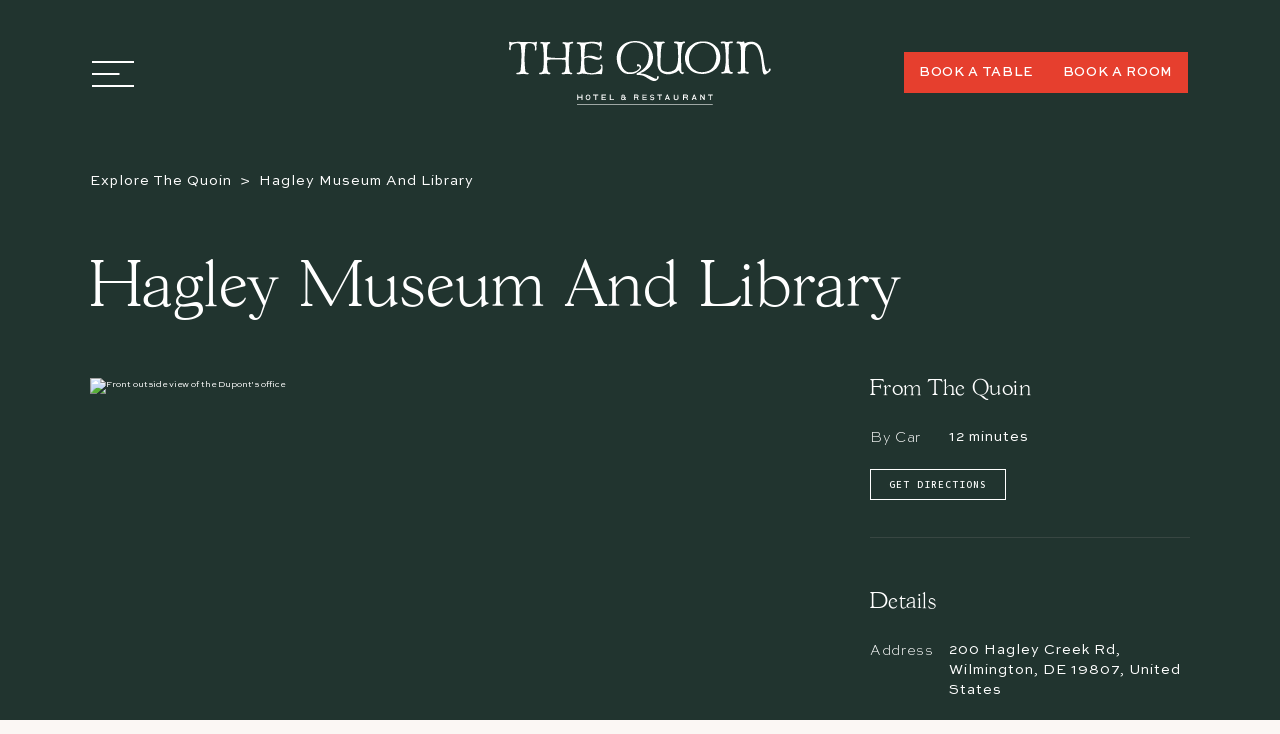

--- FILE ---
content_type: text/html; charset=UTF-8
request_url: https://thequoinhotel.com/hagley-museum-and-library
body_size: 14765
content:
<!doctype html><html lang="en"><head>
    <meta charset="utf-8">
    <title> Hagley Museum And Library | The Quoin</title>
    <link rel="shortcut icon" href="https://thequoinhotel.com/hubfs/The%20Quoin/The-Quoin-Favicon-96x96.png">
    <meta name="description" content="Stay at Quoin and explore the history of American business, technology, and innovation at the Hagley Museum and Library with  style!">
    <link rel="preconnect" href="https://fonts.googleapis.com">
    <link rel="preconnect" href="https://fonts.gstatic.com" crossorigin>
    
    
    <link rel="preload" href="https://thequoinhotel.com/hubfs/The%20Quoin/Website/bg-the-quoin-insider.jpg" as="image">
    
    
    
    
  

    
    <meta name="viewport" content="width=device-width, initial-scale=1">

    
    <meta property="og:description" content="Stay at Quoin and explore the history of American business, technology, and innovation at the Hagley Museum and Library with  style!">
    <meta property="og:title" content=" Hagley Museum And Library | The Quoin">
    <meta name="twitter:description" content="Stay at Quoin and explore the history of American business, technology, and innovation at the Hagley Museum and Library with  style!">
    <meta name="twitter:title" content=" Hagley Museum And Library | The Quoin">

    

    
    <style>
a.cta_button{-moz-box-sizing:content-box !important;-webkit-box-sizing:content-box !important;box-sizing:content-box !important;vertical-align:middle}.hs-breadcrumb-menu{list-style-type:none;margin:0px 0px 0px 0px;padding:0px 0px 0px 0px}.hs-breadcrumb-menu-item{float:left;padding:10px 0px 10px 10px}.hs-breadcrumb-menu-divider:before{content:'›';padding-left:10px}.hs-featured-image-link{border:0}.hs-featured-image{float:right;margin:0 0 20px 20px;max-width:50%}@media (max-width: 568px){.hs-featured-image{float:none;margin:0;width:100%;max-width:100%}}.hs-screen-reader-text{clip:rect(1px, 1px, 1px, 1px);height:1px;overflow:hidden;position:absolute !important;width:1px}
</style>

<link class="hs-async-css" rel="preload" href="https://fonts.googleapis.com/css2?family=Inter&amp;family=Work+Sans&amp;family=Source+Code+Pro:wght@300;500;700&amp;display=swap" as="style" onload="this.onload=null;this.rel='stylesheet'">
<noscript><link rel="stylesheet" href="https://fonts.googleapis.com/css2?family=Inter&amp;family=Work+Sans&amp;family=Source+Code+Pro:wght@300;500;700&amp;display=swap"></noscript>
<link rel="stylesheet" href="https://thequoinhotel.com/hubfs/hub_generated/template_assets/1/72226921869/1767898059147/template_main.min.css">
<link rel="stylesheet" href="https://thequoinhotel.com/hubfs/hub_generated/template_assets/1/72224831510/1767898067325/template_theme-overrides.min.css">
<link rel="stylesheet" href="https://thequoinhotel.com/hubfs/hub_generated/module_assets/1/184119215708/1740984103984/module_announcement.min.css">
<link rel="stylesheet" href="https://thequoinhotel.com/hubfs/hub_generated/module_assets/1/78321317709/1742026664168/module_popup-form.min.css">
<link rel="stylesheet" href="https://thequoinhotel.com/hubfs/hub_generated/template_assets/1/82314997094/1767898055285/template_location-details.min.css">
<link rel="stylesheet" href="https://thequoinhotel.com/hubfs/hub_generated/module_assets/1/77926484132/1742861658418/module_custom-logo.min.css">
<link rel="stylesheet" href="https://thequoinhotel.com/hubfs/hub_generated/module_assets/1/83516883283/1762362657188/module_button-group.min.css">
<link class="hs-async-css" rel="preload" href="https://www.gourmetmarketing.net/hubfs/Booking%20Widgets/The%20Quoin/hotelmetrics-widget.min.css?v=5" as="style" onload="this.onload=null;this.rel='stylesheet'">
<noscript><link rel="stylesheet" href="https://www.gourmetmarketing.net/hubfs/Booking%20Widgets/The%20Quoin/hotelmetrics-widget.min.css?v=5"></noscript>
<link rel="stylesheet" href="https://thequoinhotel.com/hubfs/hub_generated/module_assets/1/72224831498/1742861648161/module_menu.min.css">
<link rel="stylesheet" href="https://thequoinhotel.com/hubfs/hub_generated/module_assets/1/72224841593/1742861649752/module_social-follow.min.css">
<link rel="stylesheet" href="https://thequoinhotel.com/hubfs/hub_generated/module_assets/1/82315125021/1742861690247/module_from-location.min.css">
<link rel="stylesheet" href="https://thequoinhotel.com/hubfs/hub_generated/module_assets/1/82314997272/1742861688425/module_point-to-point.min.css">
<link rel="stylesheet" href="https://api.mapbox.com/mapbox-gl-js/v2.8.2/mapbox-gl.css">
<link rel="stylesheet" href="https://thequoinhotel.com/hubfs/hub_generated/module_assets/1/82323190552/1742861691489/module_link-bridge.min.css">
<link rel="stylesheet" href="https://thequoinhotel.com/hubfs/hub_generated/module_assets/1/82403932233/1742861692586/module_sign-up.min.css">
<!-- Editor Styles -->
<style id="hs_editor_style" type="text/css">
#hs_cos_wrapper_location_page_name  { display: block !important; font-style: italic !important }
</style>
    

    
<!--  Added by GoogleAnalytics4 integration -->
<script>
var _hsp = window._hsp = window._hsp || [];
window.dataLayer = window.dataLayer || [];
function gtag(){dataLayer.push(arguments);}

var useGoogleConsentModeV2 = true;
var waitForUpdateMillis = 1000;


if (!window._hsGoogleConsentRunOnce) {
  window._hsGoogleConsentRunOnce = true;

  gtag('consent', 'default', {
    'ad_storage': 'denied',
    'analytics_storage': 'denied',
    'ad_user_data': 'denied',
    'ad_personalization': 'denied',
    'wait_for_update': waitForUpdateMillis
  });

  if (useGoogleConsentModeV2) {
    _hsp.push(['useGoogleConsentModeV2'])
  } else {
    _hsp.push(['addPrivacyConsentListener', function(consent){
      var hasAnalyticsConsent = consent && (consent.allowed || (consent.categories && consent.categories.analytics));
      var hasAdsConsent = consent && (consent.allowed || (consent.categories && consent.categories.advertisement));

      gtag('consent', 'update', {
        'ad_storage': hasAdsConsent ? 'granted' : 'denied',
        'analytics_storage': hasAnalyticsConsent ? 'granted' : 'denied',
        'ad_user_data': hasAdsConsent ? 'granted' : 'denied',
        'ad_personalization': hasAdsConsent ? 'granted' : 'denied'
      });
    }]);
  }
}

gtag('js', new Date());
gtag('set', 'developer_id.dZTQ1Zm', true);
gtag('config', 'G-C65VQ58X3Z');
</script>
<script async src="https://www.googletagmanager.com/gtag/js?id=G-C65VQ58X3Z"></script>

<!-- /Added by GoogleAnalytics4 integration -->

<!--  Added by GoogleTagManager integration -->
<script>
var _hsp = window._hsp = window._hsp || [];
window.dataLayer = window.dataLayer || [];
function gtag(){dataLayer.push(arguments);}

var useGoogleConsentModeV2 = true;
var waitForUpdateMillis = 1000;



var hsLoadGtm = function loadGtm() {
    if(window._hsGtmLoadOnce) {
      return;
    }

    if (useGoogleConsentModeV2) {

      gtag('set','developer_id.dZTQ1Zm',true);

      gtag('consent', 'default', {
      'ad_storage': 'denied',
      'analytics_storage': 'denied',
      'ad_user_data': 'denied',
      'ad_personalization': 'denied',
      'wait_for_update': waitForUpdateMillis
      });

      _hsp.push(['useGoogleConsentModeV2'])
    }

    (function(w,d,s,l,i){w[l]=w[l]||[];w[l].push({'gtm.start':
    new Date().getTime(),event:'gtm.js'});var f=d.getElementsByTagName(s)[0],
    j=d.createElement(s),dl=l!='dataLayer'?'&l='+l:'';j.async=true;j.src=
    'https://www.googletagmanager.com/gtm.js?id='+i+dl;f.parentNode.insertBefore(j,f);
    })(window,document,'script','dataLayer','GTM-MQB277R');

    window._hsGtmLoadOnce = true;
};

_hsp.push(['addPrivacyConsentListener', function(consent){
  if(consent.allowed || (consent.categories && consent.categories.analytics)){
    hsLoadGtm();
  }
}]);

</script>

<!-- /Added by GoogleTagManager integration -->

    <link rel="canonical" href="https://thequoinhotel.com/hagley-museum-and-library">

<script src="https://app.enzuzo.com/apps/enzuzo/static/js/__enzuzo-cookiebar.js?uuid=e2f2d83e-22c3-11ef-92ad-5b1c5fe3e70d"></script>
<meta property="og:image" content="https://thequoinhotel.com/hubfs/shutterstock_1553191370-1.jpg">
<meta property="og:image:width" content="1500">
<meta property="og:image:height" content="1000">
<meta property="og:image:alt" content="Front outside view of the Dupont's office">
<meta name="twitter:image" content="https://thequoinhotel.com/hubfs/shutterstock_1553191370-1.jpg">
<meta name="twitter:image:alt" content="Front outside view of the Dupont's office">

<meta property="og:url" content="https://thequoinhotel.com/hagley-museum-and-library">
<meta name="twitter:card" content="summary_large_image">
<meta http-equiv="content-language" content="en">






  <meta name="generator" content="HubSpot"></head>
  <body>
<!--  Added by GoogleTagManager integration -->
<noscript><iframe src="https://www.googletagmanager.com/ns.html?id=GTM-MQB277R" height="0" width="0" style="display:none;visibility:hidden"></iframe></noscript>

<!-- /Added by GoogleTagManager integration -->

    <div class="body-wrapper   hs-content-id-82468510113 hs-site-page page ">
      <div id="hs_cos_wrapper_announcement" class="hs_cos_wrapper hs_cos_wrapper_widget hs_cos_wrapper_type_module" style="" data-hs-cos-general-type="widget" data-hs-cos-type="module">
</div>
      
        <div data-global-resource-path="the-quoin/templates/partials/header.html"><header id="sticky-header" class="main-header">

  

  <a href="#main-content" class="header__skip">Skip to content</a>

  

  <div class="header__container content-wrapper">

    

    <div class="header__column header__logo header__logo--main">
      <div id="hs_cos_wrapper_header_logo" class="hs_cos_wrapper hs_cos_wrapper_widget hs_cos_wrapper_type_module widget-type-custom-logo" style="" data-hs-cos-general-type="widget" data-hs-cos-type="module">

  



  
  
    
  
  
  <a href="//thequoinhotel.com">
    <img src="https://thequoinhotel.com/hubfs/The%20Quoin/Website/the-quoin-hotel-restaurant-logo-white.svg" alt="The Quoin Hotel &amp; Restaurant" loading="eager" width="262" height="262">
  </a>
</div>
      <div aria-hidden="true">
        <div id="hs_cos_wrapper_header_logo_black" class="hs_cos_wrapper hs_cos_wrapper_widget hs_cos_wrapper_type_module widget-type-custom-logo" style="" data-hs-cos-general-type="widget" data-hs-cos-type="module">

  



  
  
    
  
  
  <a href="//thequoinhotel.com">
    <img src="https://thequoinhotel.com/hubfs/The%20Quoin/Website/the-quoin-hotel-restaurant-logo-black.svg" alt="The Quoin Hotel &amp; Restaurant" loading="eager" width="262" height="262">
  </a>
</div>
      </div>
    </div>

    

    <div class="header__column header__navigation">
      <button class="header__navigation_open" aria-label="Open Navigation"><svg xmlns="http://www.w3.org/2000/svg" fill="none" viewbox="0 0 42 26"><path stroke="currentColor" stroke-width="2" d="M0 1h42M0 13h27.563M0 25h42" /></svg></button>
    </div>

    <div class="header__column header__button">
      <div id="hs_cos_wrapper_header_buttons" class="hs_cos_wrapper hs_cos_wrapper_widget hs_cos_wrapper_type_module" style="" data-hs-cos-general-type="widget" data-hs-cos-type="module"><style>
  #hs_cos_wrapper_header_buttons .button-wrapper { justify-content:flex-end; }

#hs_cos_wrapper_header_buttons .button {
  padding-top:10px;
  padding-right:14px;
  padding-bottom:10px;
  padding-left:14px;
}

#hs_cos_wrapper_header_buttons .button:hover,
#hs_cos_wrapper_header_buttons .button:focus {
  background-color:rgba(170,44,32,1.0);
  border:1px solid #AA2C20;
  color:rgba(255,255,255,1.0);
}

</style>


  <div class="grouped-buttons button-wrapper">
    
      
        
        

        
          <a class="button" href="https://resy.com/cities/wld/the-quoin" target="_blank" rel="nofollow noopener">
            Book A Table
          </a>
        
      
    
      
        
        
        <button class="button" data-hm-book-widget>Book A Room</button>
      
    
  </div>
</div>
    </div>

  </div>

</header>
<div class="header__navigation_wrapper" aria-hidden="true">
  <div class="header__navigation_row">
    <div class="header__navigation_column header__navigation_links">
      <button class="header__navigation_close" aria-label="Close Navigation"><svg xmlns="http://www.w3.org/2000/svg" fill="none" viewbox="0 0 22 22"><g fill="currentColor" clip-path="url(#vector-close)"><path d="M21.999 20.402 1.595-.002 0 1.592l20.404 20.404L22 20.402Z" /><path d="M20.402.001-.002 20.405 1.592 22 21.996 1.595 20.402 0Z" /></g><defs><clippath id="vector-close"><path fill="currentColor" d="M0 0h22v22H0z" /></clippath></defs></svg></button>
      <div id="hs_cos_wrapper_navigation_primary_v2" class="hs_cos_wrapper hs_cos_wrapper_widget hs_cos_wrapper_type_module" style="" data-hs-cos-general-type="widget" data-hs-cos-type="module">





<nav class="menu menu--desktop" aria-label="Main menu">
  <ul class="menu__wrapper no-list">
    

  

  

  
    
    <li class="menu__item menu__item--depth-1  hs-skip-lang-url-rewrite">
      
        <a class="menu__link   " href="https://thequoinhotel.com/rooms">Rooms &amp; Suites</a>
      
      
    </li>
  
  
    
    <li class="menu__item menu__item--depth-1  hs-skip-lang-url-rewrite">
      
        <a class="menu__link   " href="https://thequoinhotel.com/restaurant-bars">Restaurant &amp; Bars</a>
      
      
    </li>
  
  
    
    <li class="menu__item menu__item--depth-1  hs-skip-lang-url-rewrite">
      
        <a class="menu__link   " href="https://thequoinhotel.com/amenities">Amenities</a>
      
      
    </li>
  
  
    
    <li class="menu__item menu__item--depth-1  hs-skip-lang-url-rewrite">
      
        <a class="menu__link   " href="https://thequoinhotel.com/offers">Offers</a>
      
      
    </li>
  
  
    
    <li class="menu__item menu__item--depth-1  hs-skip-lang-url-rewrite">
      
        <a class="menu__link   " href="https://thequoinhotel.com/events">Wedding &amp; Events</a>
      
      
    </li>
  
  
    
    <li class="menu__item menu__item--depth-1  hs-skip-lang-url-rewrite">
      
        <a class="menu__link   " href="https://thequoinhotel.com/explore-wilmington">Explore Wilmington</a>
      
      
    </li>
  
  
    
    <li class="menu__item menu__item--depth-1  hs-skip-lang-url-rewrite">
      
        <a class="menu__link   " href="https://www.toasttab.com/thequoinrestaurant/giftcards" target="_blank" rel="noopener">Gift Cards</a>
      
      
    </li>
  
  


  </ul>
</nav>



<nav class="menu menu--mobile" aria-label="Main menu">
  <ul class="menu__wrapper no-list">
    

  

  

  
    
    <li class="menu__item menu__item--depth-1  hs-skip-lang-url-rewrite">
      
        <a class="menu__link   " href="https://thequoinhotel.com/rooms">Rooms &amp; Suites</a>
      
      
    </li>
  
  
    
    <li class="menu__item menu__item--depth-1  hs-skip-lang-url-rewrite">
      
        <a class="menu__link   " href="https://thequoinhotel.com/restaurant-bars">Restaurant &amp; Bars</a>
      
      
    </li>
  
  
    
    <li class="menu__item menu__item--depth-1  hs-skip-lang-url-rewrite">
      
        <a class="menu__link   " href="https://thequoinhotel.com/amenities">Amenities</a>
      
      
    </li>
  
  
    
    <li class="menu__item menu__item--depth-1  hs-skip-lang-url-rewrite">
      
        <a class="menu__link   " href="https://thequoinhotel.com/offers">Offers</a>
      
      
    </li>
  
  
    
    <li class="menu__item menu__item--depth-1  hs-skip-lang-url-rewrite">
      
        <a class="menu__link   " href="https://thequoinhotel.com/events">Wedding &amp; Events</a>
      
      
    </li>
  
  
    
    <li class="menu__item menu__item--depth-1  hs-skip-lang-url-rewrite">
      
        <a class="menu__link   " href="https://thequoinhotel.com/explore-wilmington">Explore Wilmington</a>
      
      
    </li>
  
  
    
    <li class="menu__item menu__item--depth-1  hs-skip-lang-url-rewrite">
      
        <a class="menu__link   " href="https://www.toasttab.com/thequoinrestaurant/giftcards" target="_blank" rel="noopener">Gift Cards</a>
      
      
    </li>
  
  


  </ul>
</nav></div>
      <div id="hs_cos_wrapper_navigation_group_buttons" class="hs_cos_wrapper hs_cos_wrapper_widget hs_cos_wrapper_type_module" style="" data-hs-cos-general-type="widget" data-hs-cos-type="module"><style>
  #hs_cos_wrapper_navigation_group_buttons .button-wrapper { justify-content:flex-start; }

#hs_cos_wrapper_navigation_group_buttons .button {
  padding-top:10px;
  padding-right:14px;
  padding-bottom:10px;
  padding-left:14px;
}

#hs_cos_wrapper_navigation_group_buttons .button:hover,
#hs_cos_wrapper_navigation_group_buttons .button:focus {
  background-color:rgba(170,44,32,1.0);
  border:1px solid #AA2C20;
  color:rgba(255,255,255,1.0);
}

</style>


  <div class="grouped-buttons button-wrapper">
    
      
        
        
        <button class="button" data-hm-book-widget>Book A Room</button>
      
    
      
        
        

        
          <a class="button" href="https://resy.com/cities/wld/the-quoin" target="_blank" rel="nofollow noopener">
            Book A Table
          </a>
        
      
    
  </div>
</div>
      <div id="hs_cos_wrapper_navigation_secondary_v2" class="hs_cos_wrapper hs_cos_wrapper_widget hs_cos_wrapper_type_module" style="" data-hs-cos-general-type="widget" data-hs-cos-type="module">





<nav class="menu menu--desktop" aria-label="Main menu">
  <ul class="menu__wrapper no-list">
    

  

  

  
    
    <li class="menu__item menu__item--depth-1  hs-skip-lang-url-rewrite">
      
        <a class="menu__link   " href="https://thequoinhotel.com/faq">FAQ</a>
      
      
    </li>
  
  
    
    <li class="menu__item menu__item--depth-1  hs-skip-lang-url-rewrite">
      
        <a class="menu__link   " href="https://thequoinhotel.com/gallery">Gallery</a>
      
      
    </li>
  
  
    
    <li class="menu__item menu__item--depth-1  hs-skip-lang-url-rewrite">
      
        <a class="menu__link   " href="mailto:press@thequoinhotel.com">Press</a>
      
      
    </li>
  
  
    
    <li class="menu__item menu__item--depth-1  hs-skip-lang-url-rewrite">
      
        <a class="menu__link   " href="https://workforcenow.adp.com/mascsr/default/mdf/recruitment/recruitment.html?cid=2008af2a-cd1d-4a73-aed3-905b84788a3c&amp;ccId=9200382582182_2&amp;lang=en_US" target="_blank" rel="noopener">Careers</a>
      
      
    </li>
  
  
    
    <li class="menu__item menu__item--depth-1  hs-skip-lang-url-rewrite">
      
        <a class="menu__link   " href="#popup-form-contact-us">Contact</a>
      
      
    </li>
  
  


  </ul>
</nav>



<nav class="menu menu--mobile" aria-label="Main menu">
  <ul class="menu__wrapper no-list">
    

  

  

  
    
    <li class="menu__item menu__item--depth-1  hs-skip-lang-url-rewrite">
      
        <a class="menu__link   " href="https://thequoinhotel.com/faq">FAQ</a>
      
      
    </li>
  
  
    
    <li class="menu__item menu__item--depth-1  hs-skip-lang-url-rewrite">
      
        <a class="menu__link   " href="https://thequoinhotel.com/gallery">Gallery</a>
      
      
    </li>
  
  
    
    <li class="menu__item menu__item--depth-1  hs-skip-lang-url-rewrite">
      
        <a class="menu__link   " href="mailto:press@thequoinhotel.com">Press</a>
      
      
    </li>
  
  
    
    <li class="menu__item menu__item--depth-1  hs-skip-lang-url-rewrite">
      
        <a class="menu__link   " href="https://workforcenow.adp.com/mascsr/default/mdf/recruitment/recruitment.html?cid=2008af2a-cd1d-4a73-aed3-905b84788a3c&amp;ccId=9200382582182_2&amp;lang=en_US" target="_blank" rel="noopener">Careers</a>
      
      
    </li>
  
  
    
    <li class="menu__item menu__item--depth-1  hs-skip-lang-url-rewrite">
      
        <a class="menu__link   " href="#popup-form-contact-us">Contact</a>
      
      
    </li>
  
  


  </ul>
</nav></div>
      
      <div id="hs_cos_wrapper_navigation_social_follow" class="hs_cos_wrapper hs_cos_wrapper_widget hs_cos_wrapper_type_module" style="" data-hs-cos-general-type="widget" data-hs-cos-type="module"><div class="social-links">

  

  

    

    
    
    
    
    
      
    

    

    
      
    

    

    <a class="social-links__link" href="https://www.instagram.com/thequoinhotel/" target="_blank" rel="noopener">
      <span id="hs_cos_wrapper_navigation_social_follow_" class="hs_cos_wrapper hs_cos_wrapper_widget hs_cos_wrapper_type_icon social-links__icon" style="" data-hs-cos-general-type="widget" data-hs-cos-type="icon"><svg version="1.0" xmlns="http://www.w3.org/2000/svg" viewbox="0 0 448 512" aria-labelledby="instagram1" role="img"><title id="instagram1">Follow us on Instagram</title><g id="instagram1_layer"><path d="M224.1 141c-63.6 0-114.9 51.3-114.9 114.9s51.3 114.9 114.9 114.9S339 319.5 339 255.9 287.7 141 224.1 141zm0 189.6c-41.1 0-74.7-33.5-74.7-74.7s33.5-74.7 74.7-74.7 74.7 33.5 74.7 74.7-33.6 74.7-74.7 74.7zm146.4-194.3c0 14.9-12 26.8-26.8 26.8-14.9 0-26.8-12-26.8-26.8s12-26.8 26.8-26.8 26.8 12 26.8 26.8zm76.1 27.2c-1.7-35.9-9.9-67.7-36.2-93.9-26.2-26.2-58-34.4-93.9-36.2-37-2.1-147.9-2.1-184.9 0-35.8 1.7-67.6 9.9-93.9 36.1s-34.4 58-36.2 93.9c-2.1 37-2.1 147.9 0 184.9 1.7 35.9 9.9 67.7 36.2 93.9s58 34.4 93.9 36.2c37 2.1 147.9 2.1 184.9 0 35.9-1.7 67.7-9.9 93.9-36.2 26.2-26.2 34.4-58 36.2-93.9 2.1-37 2.1-147.8 0-184.8zM398.8 388c-7.8 19.6-22.9 34.7-42.6 42.6-29.5 11.7-99.5 9-132.1 9s-102.7 2.6-132.1-9c-19.6-7.8-34.7-22.9-42.6-42.6-11.7-29.5-9-99.5-9-132.1s-2.6-102.7 9-132.1c7.8-19.6 22.9-34.7 42.6-42.6 29.5-11.7 99.5-9 132.1-9s102.7-2.6 132.1 9c19.6 7.8 34.7 22.9 42.6 42.6 11.7 29.5 9 99.5 9 132.1s2.7 102.7-9 132.1z" /></g></svg></span>
    </a>

  

    

    
    
    
    
    
      
    

    

    
      
    

    

    <a class="social-links__link" href="https://www.tripadvisor.com/Hotel_Review-g34059-d24815201-Reviews-The_Quoin_Hotel-Wilmington_Delaware.html" target="_blank" rel="noopener">
      <span id="hs_cos_wrapper_navigation_social_follow__2" class="hs_cos_wrapper hs_cos_wrapper_widget hs_cos_wrapper_type_icon social-links__icon" style="" data-hs-cos-general-type="widget" data-hs-cos-type="icon"><svg version="1.0" xmlns="http://www.w3.org/2000/svg" viewbox="0 0 576 512" aria-labelledby="tripadvisor2" role="img"><title id="tripadvisor2">Save us on Facebook</title><g id="tripadvisor2_layer"><path d="M166.4 280.521c0 13.236-10.73 23.966-23.966 23.966s-23.966-10.73-23.966-23.966 10.73-23.966 23.966-23.966 23.966 10.729 23.966 23.966zm264.962-23.956c-13.23 0-23.956 10.725-23.956 23.956 0 13.23 10.725 23.956 23.956 23.956 13.23 0 23.956-10.725 23.956-23.956-.001-13.231-10.726-23.956-23.956-23.956zm89.388 139.49c-62.667 49.104-153.276 38.109-202.379-24.559l-30.979 46.325-30.683-45.939c-48.277 60.39-135.622 71.891-197.885 26.055-64.058-47.158-77.759-137.316-30.601-201.374A186.762 186.762 0 0 0 0 139.416l90.286-.05a358.48 358.48 0 0 1 197.065-54.03 350.382 350.382 0 0 1 192.181 53.349l96.218.074a185.713 185.713 0 0 0-28.352 57.649c46.793 62.747 34.964 151.37-26.648 199.647zM259.366 281.761c-.007-63.557-51.535-115.075-115.092-115.068C80.717 166.7 29.2 218.228 29.206 281.785c.007 63.557 51.535 115.075 115.092 115.068 63.513-.075 114.984-51.539 115.068-115.052v-.04zm28.591-10.455c5.433-73.44 65.51-130.884 139.12-133.022a339.146 339.146 0 0 0-139.727-27.812 356.31 356.31 0 0 0-140.164 27.253c74.344 1.582 135.299 59.424 140.771 133.581zm251.706-28.767c-21.992-59.634-88.162-90.148-147.795-68.157-59.634 21.992-90.148 88.162-68.157 147.795v.032c22.038 59.607 88.198 90.091 147.827 68.113 59.615-22.004 90.113-88.162 68.125-147.783zm-326.039 37.975v.115c-.057 39.328-31.986 71.163-71.314 71.106-39.328-.057-71.163-31.986-71.106-71.314.057-39.328 31.986-71.163 71.314-71.106 39.259.116 71.042 31.94 71.106 71.199zm-24.512 0v-.084c-.051-25.784-20.994-46.645-46.778-46.594-25.784.051-46.645 20.994-46.594 46.777.051 25.784 20.994 46.645 46.777 46.594 25.726-.113 46.537-20.968 46.595-46.693zm313.423 0v.048c-.02 39.328-31.918 71.194-71.247 71.173s-71.194-31.918-71.173-71.247c.02-39.328 31.918-71.194 71.247-71.173 39.29.066 71.121 31.909 71.173 71.199zm-24.504-.008c-.009-25.784-20.918-46.679-46.702-46.67-25.784.009-46.679 20.918-46.67 46.702.009 25.784 20.918 46.678 46.702 46.67 25.765-.046 46.636-20.928 46.67-46.693v-.009z" /></g></svg></span>
    </a>

  

</div></div>
    </div>
    <div class="header__navigation_column header__navigation_signup">
      <div id="hs_cos_wrapper_header_form" class="hs_cos_wrapper hs_cos_wrapper_widget hs_cos_wrapper_type_module widget-type-form" style="" data-hs-cos-general-type="widget" data-hs-cos-type="module">


	



	<span id="hs_cos_wrapper_header_form_" class="hs_cos_wrapper hs_cos_wrapper_widget hs_cos_wrapper_type_form" style="" data-hs-cos-general-type="widget" data-hs-cos-type="form"><h3 id="hs_cos_wrapper_header_form_title" class="hs_cos_wrapper form-title" data-hs-cos-general-type="widget_field" data-hs-cos-type="text">Don't miss a thing</h3>

<div id="hs_form_target_header_form"></div>









</span>
</div>
      
    </div>
  </div>
</div></div>
      

      

      <main id="main-content" class="body-container-wrapper">
        
  <div class="header-container--location-details">
    <div class="content-wrapper">
      <div class="location-details-wrapper">
        <div id="hs_cos_wrapper_breadcrumb_links" class="hs_cos_wrapper hs_cos_wrapper_widget hs_cos_wrapper_type_module widget-type-simple_menu" style="" data-hs-cos-general-type="widget" data-hs-cos-type="module"><span id="hs_cos_wrapper_breadcrumb_links_" class="hs_cos_wrapper hs_cos_wrapper_widget hs_cos_wrapper_type_simple_menu" style="" data-hs-cos-general-type="widget" data-hs-cos-type="simple_menu"><div id="hs_menu_wrapper_breadcrumb_links_" class="hs-menu-wrapper active-branch flyouts hs-menu-flow-horizontal" role="navigation" data-sitemap-name="" data-menu-id="" aria-label="Navigation Menu">
 <ul role="menu" class="active-branch">
  <li class="hs-menu-item hs-menu-depth-1 hs-item-has-children active-branch" role="none"><a href="https://thequoinhotel.com/explore-wilmington" aria-haspopup="true" aria-expanded="false" role="menuitem" target="_self">Explore The Quoin</a>
   <ul role="menu" class="hs-menu-children-wrapper active-branch">
    <li class="hs-menu-item hs-menu-depth-2 active active-branch" role="none"><a href="https://thequoinhotel.com/hagley-museum-and-library" role="menuitem" target="_self"> Hagley Museum And Library</a></li>
   </ul></li>
 </ul>
</div></span></div>
        <div id="hs_cos_wrapper_location_page_name" class="hs_cos_wrapper hs_cos_wrapper_widget hs_cos_wrapper_type_module widget-type-section_header" style="" data-hs-cos-general-type="widget" data-hs-cos-type="module"><span id="hs_cos_wrapper_location_page_name_" class="hs_cos_wrapper hs_cos_wrapper_widget hs_cos_wrapper_type_section_header" style="" data-hs-cos-general-type="widget" data-hs-cos-type="section_header"><div class="page-header section-header"><h1>Hagley Museum And Library</h1></div></span></div>
        <div class="location-details-imgtxt">
          <div id="hs_cos_wrapper_location_image" class="hs_cos_wrapper hs_cos_wrapper_widget hs_cos_wrapper_type_module widget-type-linked_image" style="" data-hs-cos-general-type="widget" data-hs-cos-type="module">
    






  



<span id="hs_cos_wrapper_location_image_" class="hs_cos_wrapper hs_cos_wrapper_widget hs_cos_wrapper_type_linked_image" style="" data-hs-cos-general-type="widget" data-hs-cos-type="linked_image"><img src="https://thequoinhotel.com/hs-fs/hubfs/shutterstock_1553191370.jpg?width=1500&amp;height=1000&amp;name=shutterstock_1553191370.jpg" class="hs-image-widget " width="1500" height="1000" style="max-width: 100%; height: auto;" alt="Front outside view of the Dupont's office" title="Front outside view of the Dupont's office" loading="lazy" srcset="https://thequoinhotel.com/hs-fs/hubfs/shutterstock_1553191370.jpg?width=750&amp;height=500&amp;name=shutterstock_1553191370.jpg 750w, https://thequoinhotel.com/hs-fs/hubfs/shutterstock_1553191370.jpg?width=1500&amp;height=1000&amp;name=shutterstock_1553191370.jpg 1500w, https://thequoinhotel.com/hs-fs/hubfs/shutterstock_1553191370.jpg?width=2250&amp;height=1500&amp;name=shutterstock_1553191370.jpg 2250w, https://thequoinhotel.com/hs-fs/hubfs/shutterstock_1553191370.jpg?width=3000&amp;height=2000&amp;name=shutterstock_1553191370.jpg 3000w, https://thequoinhotel.com/hs-fs/hubfs/shutterstock_1553191370.jpg?width=3750&amp;height=2500&amp;name=shutterstock_1553191370.jpg 3750w, https://thequoinhotel.com/hs-fs/hubfs/shutterstock_1553191370.jpg?width=4500&amp;height=3000&amp;name=shutterstock_1553191370.jpg 4500w" sizes="(max-width: 1500px) 100vw, 1500px"></span></div>
          <div id="hs_cos_wrapper_location_image_caption" class="hs_cos_wrapper hs_cos_wrapper_widget hs_cos_wrapper_type_module widget-type-rich_text" style="" data-hs-cos-general-type="widget" data-hs-cos-type="module"><span id="hs_cos_wrapper_location_image_caption_" class="hs_cos_wrapper hs_cos_wrapper_widget hs_cos_wrapper_type_rich_text" style="" data-hs-cos-general-type="widget" data-hs-cos-type="rich_text"></span></div>
          <div id="hs_cos_wrapper_location_excerpt" class="hs_cos_wrapper hs_cos_wrapper_widget hs_cos_wrapper_type_module widget-type-rich_text" style="" data-hs-cos-general-type="widget" data-hs-cos-type="module"><span id="hs_cos_wrapper_location_excerpt_" class="hs_cos_wrapper hs_cos_wrapper_widget hs_cos_wrapper_type_rich_text" style="" data-hs-cos-general-type="widget" data-hs-cos-type="rich_text"><p>Hagley Museum and Library is home to functioning 19th-century powder mills and an extensive history of American industry.&nbsp;</p>
<p>The Hagley Museum and Library chronicles the origins of the du Pont family, as well as the rise of industry and technology in America. Located on the banks of the Brandywine River in Wilmington, Delaware, Hagley is home to restored powder mills, gardens, and the first du Pont family property in the country.&nbsp;</p></span></div>
        </div>
        <div class="location-details-info">
          <div id="hs_cos_wrapper_from_the_quoin" class="hs_cos_wrapper hs_cos_wrapper_widget hs_cos_wrapper_type_module" style="" data-hs-cos-general-type="widget" data-hs-cos-type="module"><div class="from-location">
  <h3>From The Quoin</h3>
  <table class="from-location-table">
    
      <tbody><tr>
        <th>By Car</th>
        <td>12 minutes</td>
      </tr>
    
    
    
    
    
    
      <tr class="get-directions--mobile">
        <td colspan="2"><a class="button get-directions" href="https://goo.gl/maps/DqYQPj66PB11f56d7" target="_blank" rel="noopener">Get Directions</a></td>
      </tr>
    
  </tbody></table>
  
    <a class="button get-directions" href="https://goo.gl/maps/DqYQPj66PB11f56d7" target="_blank" rel="noopener">Get Directions</a>
  
  <hr>
  <h3>Details</h3>
  <table class="details-table">
    
      <tbody><tr>
        <th>Address</th>
        <td>200 Hagley Creek Rd, Wilmington, DE 19807, United States</td>
      </tr>
    
    
    <tr>
      <th>Phone</th>
      <td><p><a data-dtype="d3ph" data-local-attribute="d3ph" href="https://www.google.com/search?q=hagley+museum&amp;oq=Hagley+Museum&amp;aqs=chrome.0.0i355i512j46i175i199i512j69i59j0i512l2j69i61j69i60l2.3102j0j7&amp;sourceid=chrome&amp;ie=UTF-8#" jsdata="QKGTRc;_;AH31YQ" data-ved="2ahUKEwiFr6rUo9P5AhWALEQIHaIPApEQkAgoAHoECHQQAw" jscontroller="LWZElb" jsaction="rcuQ6b:npT2md;F75qrd"><span><span aria-label="Call phone number +1 302-658-2400">+1 302-658-2400</span></span></a></p></td>
    </tr>
    
    
    <tr>
      <th>Website</th>
      <td><p><a href="https://www.hagley.org/" rel="noopener" target="_blank">hagley.org</a></p></td>
    </tr>
    
    
    <tr>
      <th>Hours</th>
      <td><p><span>Monday - Sunday : 10 a.m. to 5 p.m.</span></p></td>
    </tr>   
    
  </tbody></table>
</div></div>
        </div>
      </div>
    </div>
  </div>

  <div class="main-container--location-details content-wrapper">
    <div class="container-fluid main-container--content">
<div class="row-fluid-wrapper">
<div class="row-fluid">
<div class="span12 widget-span widget-type-cell " style="" data-widget-type="cell" data-x="0" data-w="12">

<div class="row-fluid-wrapper row-depth-1 row-number-1 dnd-section">
<div class="row-fluid ">
<div class="span12 widget-span widget-type-custom_widget dnd-module" style="" data-widget-type="custom_widget" data-x="0" data-w="12">
<div id="hs_cos_wrapper_dnd_area_main-module-1" class="hs_cos_wrapper hs_cos_wrapper_widget hs_cos_wrapper_type_module" style="" data-hs-cos-general-type="widget" data-hs-cos-type="module">



  <div class="point-to-point">
    <div id="dnd_area_main-module-1-point-to-point-map" class="point-to-point-canvas" data-longitude="-75.5506096163006" data-latitude="39.742031023936384" data-pin-a="https://methodco.com/hubfs/The%20Quoin/Website/map-pin-a.png" data-pin-b="https://methodco.com/hubfs/The%20Quoin/Website/map-pin-b.png" data-key="pk.eyJ1IjoidGhlLXF1b2luIiwiYSI6ImNsaDV2ZGFhNDA4NjczZHFxYmczMzNjNTgifQ.KBayTuI2usir-5pawF632Q"></div>
    <div class="point-b" data-longitude="-75.5810286" data-latitude="39.7736635" style="display: none;">
      <h3 class="nearby-location-name">Hagley Museum And Library</h3>
      <div class="nearby-location-distance">
        <p class="drive"><svg xmlns="http://www.w3.org/2000/svg" fill="none" viewbox="0 0 23 18"><path stroke="currentColor" stroke-linecap="round" stroke-miterlimit="10" stroke-width=".7" d="M22.09 10.717c0 1.677-1.438 3.066-3.115 3.066H4.073c-1.725 0-3.163-1.39-3.163-3.066v-.384c0-1.677 1.438-3.066 3.163-3.066h14.902c1.725 0 3.115 1.39 3.115 3.066v.384ZM18.4 1.038H4.6L3.019 7.267H19.98L18.4 1.037ZM2.444 14.215v1.773c0 .862.718 1.533 1.581 1.533h.48c.862 0 1.58-.671 1.58-1.534v-1.772M16.962 14.215v1.773c0 .862.72 1.533 1.582 1.533h.479c.862 0 1.581-.671 1.581-1.534v-1.772" /><path fill="currentColor" d="M5.702 10.525c0 .48-.383.862-.862.862a.859.859 0 0 1-.863-.862c0-.48.383-.863.863-.863.43 0 .862.384.862.863ZM19.07 10.525c0 .48-.383.862-.862.862a.859.859 0 0 1-.862-.862c0-.48.383-.863.862-.863.432 0 .863.384.863.863Z" /><path stroke="currentColor" stroke-linecap="round" stroke-miterlimit="10" stroke-width=".7" d="M8.337 10.525h6.325M.48 5.302h2.539M19.981 5.302h2.54" /></svg>12 min drive</p>
        
        
      </div>
    </div>
  </div>
</div>

</div><!--end widget-span -->
</div><!--end row-->
</div><!--end row-wrapper -->

<div class="row-fluid-wrapper row-depth-1 row-number-2 dnd-section">
<div class="row-fluid ">
<div class="span12 widget-span widget-type-custom_widget dnd-module" style="" data-widget-type="custom_widget" data-x="0" data-w="12">
<div id="hs_cos_wrapper_dnd_area_main-module-2" class="hs_cos_wrapper hs_cos_wrapper_widget hs_cos_wrapper_type_module widget-type-rich_text widget-type-rich_text" style="" data-hs-cos-general-type="widget" data-hs-cos-type="module"><span id="hs_cos_wrapper_dnd_area_main-module-2_" class="hs_cos_wrapper hs_cos_wrapper_widget hs_cos_wrapper_type_rich_text" style="" data-hs-cos-general-type="widget" data-hs-cos-type="rich_text"><p>French-American industrialist Éleuthère Irénée du Pont originally built black powder mills in this location in 1802. Because of its prime location on the Atlantic Seaboard Fall Line and its proximity to the Delaware River, it soon became the largest mill of its kind in the world. The name ‘Hagley’ had been in use for the area at least as early as 1797. It is likely that the name comes from an English estate called Hagley Hall, which was mentioned in James Thomson’s popular 18th-century poem series <em>The Seasons</em>.&nbsp;</p>
<p>In 1803, E.I du Pont built his home in the Georgian style on a hill overlooking his powder mills. Five generations of the du Pont family lived and worked in the home and its surrounding complex, which includes a barn, the First Office of the DuPont Company, the E.I du Pont Garden, and more. The du Pont family home is filled with antique French furnishings, American folk art, and other treasured family items.&nbsp;</p>
<p>The museum also holds demonstrations in the powder yard, made up of historic stone buildings, 19th-century machinery, river turbines, mills, steam engines, waterwheels, and more. Museum workers demonstrate the black powder-making process, as well as its explosions.&nbsp;</p>
<p>In addition to the powder yards, the museum is home to a workers’ community, which showcases the lives of the thousands of workers who contributed to the success of the du Pont mills. The community includes the John Gibbons House, where the Hagley Yard Foreman lived, the Brandywine Manufacturers’ Sunday School, where Victorine du Pont taught for thirty years, and the Workers’ Garden, among other establishments.&nbsp;</p></span></div>

</div><!--end widget-span -->
</div><!--end row-->
</div><!--end row-wrapper -->

<div class="row-fluid-wrapper row-depth-1 row-number-3 dnd-section">
<div class="row-fluid ">
<div class="span12 widget-span widget-type-custom_widget dnd-module" style="" data-widget-type="custom_widget" data-x="0" data-w="12">
<div id="hs_cos_wrapper_dnd_area_main-module-4" class="hs_cos_wrapper hs_cos_wrapper_widget hs_cos_wrapper_type_module widget-type-rich_text widget-type-rich_text" style="" data-hs-cos-general-type="widget" data-hs-cos-type="module"><span id="hs_cos_wrapper_dnd_area_main-module-4_" class="hs_cos_wrapper hs_cos_wrapper_widget hs_cos_wrapper_type_rich_text" style="" data-hs-cos-general-type="widget" data-hs-cos-type="rich_text"><p>Yet another of the museum’s exhibits is the Crowninshield Garden, a neoclassical garden built on the ruins of the Eleutherian Mills. Constructed by craftsmen and members of the du Pont family, the garden was intentionally built to convey the passage of time. Its layers of Italian pools, colonnades, statues, and complex planting schemes resist categorization; the juxtaposition of the industrial ruins and the elaborate garden architecture create a stunning, historic effect.&nbsp;</p>
<p>Hagley is a library as well as a museum: the library collects and preserves information pertaining to the history of American enterprise. Opened in 1961, the library’s collections document the intersection of business, technology, and society from the 18th century to now. Its research collections include those on the Reading Railroad, Bethlehem Steel, Wawa, the National Foreign Trade Council, the U.S. Chamber of Commerce, and hundreds more. The library is also home to du Pont family archival documents.&nbsp;</p>
<p>Open seven days a week from 10am to 5pm for self-guided and guided experiences, Hagley Museum and Library is an ideal destination for those interested in the Industrial Age, the du Pont family, or the history of business. Tickets are $20&nbsp;for adults.&nbsp;<br><br><span style="font-weight: bold;">Click for more <a href="/best-things-to-do-wilmington-de" rel="noopener">things to do in Wilmington De</a></span></p></span></div>

</div><!--end widget-span -->
</div><!--end row-->
</div><!--end row-wrapper -->

</div><!--end widget-span -->
</div>
</div>
</div>
    <div data-global-resource-path="the-quoin/templates/partials/page-sidebar.html"><div class="container-fluid main-container--sidebar">
<div class="row-fluid-wrapper">
<div class="row-fluid">
<div class="span12 widget-span widget-type-cell " style="" data-widget-type="cell" data-x="0" data-w="12">

<div class="row-fluid-wrapper row-depth-1 row-number-1 dnd-section">
<div class="row-fluid ">
<div class="span12 widget-span widget-type-custom_widget dnd-module" style="" data-widget-type="custom_widget" data-x="0" data-w="12">
<div id="hs_cos_wrapper_dnd_area_sidebar-module-1" class="hs_cos_wrapper hs_cos_wrapper_widget hs_cos_wrapper_type_module" style="" data-hs-cos-general-type="widget" data-hs-cos-type="module"><div class="link-bridge">
  <div class="link-bridge-header">
    
      
      
      
      <img src="https://thequoinhotel.com/hs-fs/hubfs/The-Quoin-Matthew-Williams+Olsovsky-Selects-09.10.22-FINAL-M18-36-1.jpg?width=2000&amp;height=1447&amp;name=The-Quoin-Matthew-Williams+Olsovsky-Selects-09.10.22-FINAL-M18-36-1.jpg" alt="The-Quoin-Matthew-Williams+Olsovsky-Selects-09.10.22-FINAL-M18-36-1" loading="lazy" width="2000" height="1447" srcset="https://thequoinhotel.com/hs-fs/hubfs/The-Quoin-Matthew-Williams+Olsovsky-Selects-09.10.22-FINAL-M18-36-1.jpg?width=1000&amp;height=724&amp;name=The-Quoin-Matthew-Williams+Olsovsky-Selects-09.10.22-FINAL-M18-36-1.jpg 1000w, https://thequoinhotel.com/hs-fs/hubfs/The-Quoin-Matthew-Williams+Olsovsky-Selects-09.10.22-FINAL-M18-36-1.jpg?width=2000&amp;height=1447&amp;name=The-Quoin-Matthew-Williams+Olsovsky-Selects-09.10.22-FINAL-M18-36-1.jpg 2000w, https://thequoinhotel.com/hs-fs/hubfs/The-Quoin-Matthew-Williams+Olsovsky-Selects-09.10.22-FINAL-M18-36-1.jpg?width=3000&amp;height=2171&amp;name=The-Quoin-Matthew-Williams+Olsovsky-Selects-09.10.22-FINAL-M18-36-1.jpg 3000w, https://thequoinhotel.com/hs-fs/hubfs/The-Quoin-Matthew-Williams+Olsovsky-Selects-09.10.22-FINAL-M18-36-1.jpg?width=4000&amp;height=2894&amp;name=The-Quoin-Matthew-Williams+Olsovsky-Selects-09.10.22-FINAL-M18-36-1.jpg 4000w, https://thequoinhotel.com/hs-fs/hubfs/The-Quoin-Matthew-Williams+Olsovsky-Selects-09.10.22-FINAL-M18-36-1.jpg?width=5000&amp;height=3618&amp;name=The-Quoin-Matthew-Williams+Olsovsky-Selects-09.10.22-FINAL-M18-36-1.jpg 5000w, https://thequoinhotel.com/hs-fs/hubfs/The-Quoin-Matthew-Williams+Olsovsky-Selects-09.10.22-FINAL-M18-36-1.jpg?width=6000&amp;height=4341&amp;name=The-Quoin-Matthew-Williams+Olsovsky-Selects-09.10.22-FINAL-M18-36-1.jpg 6000w" sizes="(max-width: 2000px) 100vw, 2000px">
    
    <h3></h3>
  </div>
  <div class="link-bridge-body">
    
      <h4>From The Quoin</h4>
      <ul id="dnd_area_sidebar-module-1-links-1" class="no-list list-layout-2_col">
        
          
          

          <li>
            
              <a href="https://thequoinhotel.com/rooms">
            
              
              Rooms
            
              </a>
            
          </li>
        
          
          

          <li>
            
              <a href="https://thequoinhotel.com/restaurant-bars">
            
              
              Food &amp; Drink
            
              </a>
            
          </li>
        
          
          

          <li>
            
              <a href="https://thequoinhotel.com/explore-wilmington">
            
              
              Explore Wilmington
            
              </a>
            
          </li>
        
      </ul>
    
  </div>
</div></div>

</div><!--end widget-span -->
</div><!--end row-->
</div><!--end row-wrapper -->

<div class="row-fluid-wrapper row-depth-1 row-number-2 dnd-section">
<div class="row-fluid ">
<div class="span12 widget-span widget-type-custom_widget dnd-module" style="" data-widget-type="custom_widget" data-x="0" data-w="12">
<div id="hs_cos_wrapper_dnd_area_sidebar-module-2" class="hs_cos_wrapper hs_cos_wrapper_widget hs_cos_wrapper_type_module widget-sign-up" style="" data-hs-cos-general-type="widget" data-hs-cos-type="module">

<style>
  #hs_cos_wrapper_dnd_area_sidebar-module-2 .sign-up-offer-bg {
  background-image:url(https://thequoinhotel.com/hubfs/The%20Quoin/Website/bg-the-quoin-insider-small.jpg);
  background-size:cover;
  background-position:center center;
  height:100%;
  left:0;
  opacity:1;
  position:absolute;
  top:0;
  transition:opacity 0.8s ease;
  width:100%;
}

#hs_cos_wrapper_dnd_area_sidebar-module-2 .sign-up-offer-bg.fade { opacity:0; }

#hs_cos_wrapper_dnd_area_sidebar-module-2 .sign-up-offer .step-one,
#hs_cos_wrapper_dnd_area_sidebar-module-2 .sign-up-offer .sign-up-offer-footer { color:rgba(255,255,255,1.0); }

</style>

<div id="sign-up-offer-bg-dnd_area_sidebar-module-2" class="sign-up-offer-bg"></div>
<div id="sign-up-offer-dnd_area_sidebar-module-2" class="sign-up-offer">
	<div class="step-one">
		
			
			
				
			
			
			<img class="sign-up-offer-logo" src="https://thequoinhotel.com/hubfs/The%20Quoin/Website/the-quoin-logo.svg" alt="The Quoin Hotel" loading="lazy" width="97" height="97">
		
		
		
			<h2 class="sign-up-offer-title">Insider</h2>
		

		<ul class="sign-up-offer-content">
			
				<li>Become a Quoin Insider for early access to exclusive hotel offers, events and intel on some of the region's best happenings. Sign up now to be in the know.</li>
			
		</ul>

		<div class="button-wrapper">
			<button class="button sign-up-offer-button" data-parent="sign-up-offer-dnd_area_sidebar-module-2" data-footer="sign-up-offer-footer-dnd_area_sidebar-module-2" data-bg="sign-up-offer-bg-dnd_area_sidebar-module-2">Become A Insider</button>
		</div>
	</div>
	<div class="step-two">
		
			
			
			
			<img class="sign-up-offer-logo" src="https://thequoinhotel.com/hubfs/The%20Quoin/Website/the-quoin-logo-green.svg" alt="the-quoin-logo-green" loading="lazy" width="97" height="97">
		
		<span id="hs_cos_wrapper_dnd_area_sidebar-module-2_" class="hs_cos_wrapper hs_cos_wrapper_widget hs_cos_wrapper_type_form" style="" data-hs-cos-general-type="widget" data-hs-cos-type="form"><h3 id="hs_cos_wrapper_form_571647369_title" class="hs_cos_wrapper form-title" data-hs-cos-general-type="widget_field" data-hs-cos-type="text"></h3>

<div id="hs_form_target_form_571647369"></div>









</span>
	</div>
	
</div></div>

</div><!--end widget-span -->
</div><!--end row-->
</div><!--end row-wrapper -->

</div><!--end widget-span -->
</div>
</div>
</div></div>
  </div>

      </main>

      
        <div data-global-resource-path="the-quoin/templates/partials/footer.html"><footer class="main-footer">
  <div class="footer-content">
    <div class="content-wrapper">
      <div class="footer-logo">
        <a href="//thequoinhotel.com"><svg xmlns="http://www.w3.org/2000/svg" fill="none" viewbox="0 0 186 240" role="img"><title>The Quoin</title><g clip-path="url(#footer-logo)"><path stroke="#000" stroke-miterlimit="10" stroke-width="5" d="M182.88 122.64c0-68.75-28.25-120.14-90.19-120.14C35.17 2.5 2.5 53.89 2.5 122.64s32.67 114.35 93.59 114.35 86.79-47.65 86.79-114.35Z" /><path fill="#000" d="M157.4 131.69c-2.07-.13-3.27.62-2.99 2.61.73 5.28-1.67 5.62-4.77 4.79.83-3.57 1.41-7.37.83-10.56-.78-4.26-2.66-5.8-7.09-6.34-4.54-.56-11.23 1.66-15.19 3.62-.36.18-1.83.91-2.19 1.08-.52.26-1.05.52-1.57.8-3.36-1.22-6.8-2.21-10.38-2.84-1.41-.25-2.84-.29-4.26-.4-.7-.06-2.73-.13-2.92-.94-.04-.15 0-.33.11-.54.4-.71 1.73-1.28 2.46-1.54 3.41-1.23 6.57-2.45 9.5-4.58 5.35-3.89 11.18-7.75 15.05-12.98 12.15-16.44 11.19-36.41-.25-52.85-1.92-2.76-4.1-5.34-6.54-7.64-15.74-14.86-40.02-15.04-59.53-8.99-7.07 2.19-13.31 6.77-18.61 11.89-6.66 6.44-10.37 15.97-11.96 25.29-3.4 19.92 6.14 50.31 29.81 53.65 4.96.7 9.9.88 14.69.19 1.11 2.83 2.21 5.66 3.29 8.43 1.8 4.64 4.76 13.32 6.64 18.02.12.29.25.59.38.88.35.8.71 1.62.82 2.47.13.97-.36 2.01-.82 3.02-.14.3-.27.6-.39.88-.58 1.44-1.16 2.88-1.73 4.31l-.75 1.88c-.97 2.43-1.95 4.86-2.93 7.28-2.41 5.97-4.78 11.81-7.33 17.64-.65 1.48-2.35 5.16-4.44 4.9-.67-.08-1.35-.78-2.2-2.28-2.5-4.36-4.4-9.11-6.23-13.7-.55-1.37-1.1-2.75-1.66-4.11l-.4-.97c-2.47-5.97-5.03-12.14-6.55-18.52-.83-3.48-1.32-6.53-1.79-9.47-.43-2.69-.88-5.47-1.59-8.64-.4-1.8-.36-2.93.13-3.47.56-.63 1.77-.49 3.17-.32 1.13.13 1.85.28 3.04.03.72-.15 1.14-1.3 1.2-2.24.09-1.51-.27-3.14-1.46-3.53-1.39-.46-3.21-.33-5.41.39-2.97.97-8.49 1.4-11.45.92-.85-.14-4.43-.36-5.22-.57-1.19-.32-2.42-.65-3.77-.7-1.16-.03-1.73.55-2.01 1.06-.64 1.16-.31 2.88.37 3.88.49.72 1.13 1.06 1.81.97l.34-.04c2.32-.31 5.09-1.58 6.79.45 2.34 2.79 3.25 7.09 4.43 10.43 3.48 9.9 7.27 19.21 10.6 29.17 3.15 9.41 6.36 19.25 10.86 28.12.37.74.68 1.54.98 2.32.52 1.34 1.05 2.72 1.94 3.87.66.85 1.57 1.12 2.48 1.12 1.23 0 2.46-.49 3.03-.71 1.43-.57 1.86-2.07 2.27-3.51.17-.59.34-1.21.59-1.74 2.36-5.18 4.57-10.61 6.71-15.87 1.9-4.66 3.86-9.48 5.91-14.1.91-2.04 1.67-4.19 2.33-6.55.22-.8.98-2.35 1.57-2.36.16-.02.32.12.49.36.68 1 1.21 2.44 1.53 3.47.2.65.43 1.29.66 1.91.17.47.34.94.5 1.41l.28.83c.8 2.41 1.63 4.89 2.54 7.31 1.32 3.48 2.57 7.03 3.78 10.46 1.99 5.66 4.06 11.51 6.48 17.18.41.97 1.35 1.62 2.64 1.84 1.81.3 3.9-.34 4.96-1.53 1.38-1.55 2.18-3.27 3.01-5.09.39-.85.79-1.72 1.26-2.57 3.12-5.71 5.86-11.09 8.76-16.8 1.38-2.72 2.78-5.47 4.23-8.27l.24-.47c5.02-9.7 8.33-16.1 10.98-26.82.16-.65.33-1.29.49-1.92 1.36-.19 2.75-.58 4.14-1.24 4.2-1.99 6.88-5.16 7.55-9.86.24-1.71-.13-2.79-2.23-2.92l-.04-.04Zm-24.07-2.68.27-.11c2.83-1.16 7.72-3.35 10.33-1.24 2.27 1.84 1.59 5.55 1.75 7.9.04.65.03 1.32-.02 2.02-1.66-.77-3.3-1.66-4.85-2.44-3.4-1.72-6.81-3.42-10.27-4.96.93-.4 1.86-.79 2.79-1.17Zm-2.87 45.44c-3.13 5.1-5.39 8.4-9.3 13.57-1.54 2.04-2.53 2.95-3.2 2.95h-.02c-.55-.02-1.01-.7-1.64-1.64-.18-.27-.38-.56-.59-.86-2.19-3.06-4.2-6.81-5.99-11.16-3.02-7.37-7.31-18.71-11.1-28.72-1.65-4.36-3.18-8.42-4.44-11.69-1.15-2.99-3.39-7.99-5.85-13.13 2.48-.86 4.91-2 7.26-3.5 3.64-2.33 10.41-7.67 11.87-11.98 1.12-3.31-.19-6.51-1.84-8.11-1.68-1.63-4.79-2.92-7.12-3.11-3-.25-2.73 2.77-2.49 4.87.21 1.83.98 1.98 2.68 1.67.99-.18 2.01-.33 3-.09 2.02.49 2.19 3.84 1.5 5.26-.62 1.28-1.62 2.34-2.61 3.34-3.62 3.66-8.88 6.04-14.33 7.37-2.32-4.7-4.61-9.07-6.16-11.62-1.4-2.3-4.43-6.67-6.8-8-3.24-1.82-7.47-1.02-10.14 1.64-1.18 1.17-2.89 1.73-3.5 3.24-.48 1.19.09 2.47 1.46 3.26 1.23.72 4.05 1.98 4.92.87.54-.69.8-1.34 1.05-1.97.24-.61.47-1.19.95-1.81.81-1.05 1.61-1.56 2.39-1.49 1.01.08 2.07 1.11 3.16 3.07l.07.12c.5.9 1.01 1.83 1.35 2.79 1.44 4 1.95 4.13 3.5 8.01l1.2 3c-1.67.16-3.3.23-4.84.21-9.15-.13-14.15-3.8-19.52-11.05-5.24-7.07-6.81-15.51-7.2-24.14-.41-9.14 1.35-19.3 5.26-27.61 3.88-8.24 8.1-13.85 16.02-18.15 10.31-5.61 21.28-5.99 32.4-3.61 13.39 2.87 22.88 11.26 27.17 23.85 2.66 7.81 1.67 17.37.14 25.44-3.03 15.96-13.01 26.24-26.1 34.12-2.3 1.39-4.87 2.33-7.13 3.77-2.73 1.73-1.86 4.15.92 4.99 1.24.38 2.67.2 4.01.15 5.86-.23 11.31.94 16.45 3.41-1.22.83-2.44 1.7-3.66 2.62-1.85 1.4-3.58 3.51-5.28 6.46-1.31 2.27-.99 3.89 1.16 5.78 1.75 1.54 7 4.27 9.09 3.01.91-.55 2.14-3.14 1.95-4.75-.12-1-.57-1.66-1.26-1.89-.73-.23-2.65.19-3.43.06-1.16-.19-1.8-.39-1.99-.85-.08-.2.01-.5.29-.89 1.98-2.78 4.68-5.03 7.74-6.95 4.64 2.97 9.28 6 14.19 8.43 2.5 1.24 5.09 2.27 7.75 2.65-.88 2.67-1.96 5.49-3.02 8.35-2.1 5.67-5.96 13.3-10.33 20.42l-.02.02Z" /></g><defs><clippath id="footer-logo"><path fill="#fff" d="M0 0h185.38v239.49H0z" /></clippath></defs></svg></a>
      </div>
      <div id="hs_cos_wrapper_footer_form" class="hs_cos_wrapper hs_cos_wrapper_widget hs_cos_wrapper_type_module widget-type-form" style="" data-hs-cos-general-type="widget" data-hs-cos-type="module">


	



	<span id="hs_cos_wrapper_footer_form_" class="hs_cos_wrapper hs_cos_wrapper_widget hs_cos_wrapper_type_form" style="" data-hs-cos-general-type="widget" data-hs-cos-type="form"><h3 id="hs_cos_wrapper_footer_form_title" class="hs_cos_wrapper form-title" data-hs-cos-general-type="widget_field" data-hs-cos-type="text">Don't Miss A Thing</h3>

<div id="hs_form_target_footer_form"></div>









</span>
</div>

      <div class="main-footer-links">
        <div id="hs_cos_wrapper_footer_links" class="hs_cos_wrapper hs_cos_wrapper_widget hs_cos_wrapper_type_module widget-type-simple_menu" style="" data-hs-cos-general-type="widget" data-hs-cos-type="module"><span id="hs_cos_wrapper_footer_links_" class="hs_cos_wrapper hs_cos_wrapper_widget hs_cos_wrapper_type_simple_menu" style="" data-hs-cos-general-type="widget" data-hs-cos-type="simple_menu"><div id="hs_menu_wrapper_footer_links_" class="hs-menu-wrapper active-branch flyouts hs-menu-flow-vertical" role="navigation" data-sitemap-name="" data-menu-id="" aria-label="Navigation Menu">
 <ul role="menu">
  <li class="hs-menu-item hs-menu-depth-1" role="none"><a href="https://thequoinhotel.com/rooms" role="menuitem" target="_self">Rooms</a></li>
  <li class="hs-menu-item hs-menu-depth-1" role="none"><a href="https://thequoinhotel.com/amenities" role="menuitem" target="_self">Amenities</a></li>
  <li class="hs-menu-item hs-menu-depth-1" role="none"><a href="https://thequoinhotel.com/restaurant-bars" role="menuitem" target="_self">Restaurant &amp; Bars</a></li>
  <li class="hs-menu-item hs-menu-depth-1" role="none"><a href="https://thequoinhotel.com/events" role="menuitem" target="_self">Events</a></li>
  <li class="hs-menu-item hs-menu-depth-1" role="none"><a href="#popup-form-contact-us" role="menuitem" target="_self">Contact</a></li>
  <li class="hs-menu-item hs-menu-depth-1" role="none"><a href="https://thequoinhotel.com/gallery" role="menuitem" target="_self">Gallery</a></li>
  <li class="hs-menu-item hs-menu-depth-1" role="none"><a href="mailto:press@thequoinhotel.com" role="menuitem" target="_self">Press </a></li>
  <li class="hs-menu-item hs-menu-depth-1" role="none"><a href="https://workforcenow.adp.com/mascsr/default/mdf/recruitment/recruitment.html?cid=2008af2a-cd1d-4a73-aed3-905b84788a3c&amp;ccId=9200382582182_2&amp;lang=en_US" role="menuitem" target="_blank" rel="noopener">Careers</a></li>
 </ul>
</div></span></div>
        <div id="hs_cos_wrapper_footer_richtext" class="hs_cos_wrapper hs_cos_wrapper_widget hs_cos_wrapper_type_module widget-type-rich_text" style="" data-hs-cos-general-type="widget" data-hs-cos-type="module"><span id="hs_cos_wrapper_footer_richtext_" class="hs_cos_wrapper hs_cos_wrapper_widget hs_cos_wrapper_type_rich_text" style="" data-hs-cos-general-type="widget" data-hs-cos-type="rich_text"><h3>Follow Us On Instagram</h3>
<p><a href="https://www.instagram.com/" target="_blank" rel="noopener">thequoin</a></p></span></div>
      </div>
    </div>
  </div>
  <div class="footer-info">
    <div class="content-wrapper">
      <div class="copyright">
        <div id="hs_cos_wrapper_footer_copyright_richtext" class="hs_cos_wrapper hs_cos_wrapper_widget hs_cos_wrapper_type_module widget-type-rich_text" style="" data-hs-cos-general-type="widget" data-hs-cos-type="module"><span id="hs_cos_wrapper_footer_copyright_richtext_" class="hs_cos_wrapper hs_cos_wrapper_widget hs_cos_wrapper_type_rich_text" style="" data-hs-cos-general-type="widget" data-hs-cos-type="rich_text"><p>All Rights Reserved by <a href="https://methodco.com/" target="_blank" rel="noopener">Method Co.</a></p></span></div>
      </div>
      <div id="hs_cos_wrapper_footer_info_richtext" class="hs_cos_wrapper hs_cos_wrapper_widget hs_cos_wrapper_type_module widget-type-rich_text" style="" data-hs-cos-general-type="widget" data-hs-cos-type="module"><span id="hs_cos_wrapper_footer_info_richtext_" class="hs_cos_wrapper hs_cos_wrapper_widget hs_cos_wrapper_type_rich_text" style="" data-hs-cos-general-type="widget" data-hs-cos-type="rich_text"><p>519 N Market St, Wilmington, DE 19801&nbsp;&nbsp;&nbsp;<a href="tel:+13024465600" rel="noopener">(302) 446-5600</a></p></span></div>
      <div id="hs_cos_wrapper_footer_info_links" class="hs_cos_wrapper hs_cos_wrapper_widget hs_cos_wrapper_type_module widget-type-simple_menu" style="" data-hs-cos-general-type="widget" data-hs-cos-type="module"><span id="hs_cos_wrapper_footer_info_links_" class="hs_cos_wrapper hs_cos_wrapper_widget hs_cos_wrapper_type_simple_menu" style="" data-hs-cos-general-type="widget" data-hs-cos-type="simple_menu"><ul></ul></span></div>
    </div>
  </div>
</footer></div>
      

      <div data-global-resource-path="the-quoin/templates/partials/popups.html"><div id="hs_cos_wrapper_form_popups" class="hs_cos_wrapper hs_cos_wrapper_widget hs_cos_wrapper_type_module" style="" data-hs-cos-general-type="widget" data-hs-cos-type="module">
  

  
    
    <div id="popup-form-check-availability" class="popup-form" aria-hidden="true" data-autoopen="false">
      <div class="popup-form--overlay" tabindex="-1" data-micromodal-close data-custom-close="popup-form-check-availability">
        <div class="popup-form--container " role="dialog" aria-modal="true">
          
            <div class="popup-form--bg popup-form--bg-1"></div>
            <div class="popup-form--bg popup-form--bg-2"></div>
            <div class="popup-form--bg popup-form--bg-3"></div>
          
          <div class="popup-form--wrapper">
            <header class="popup-form--header">
              
                <button class="popup-form--close" aria-label="Close Popup" data-micromodal-close data-custom-close="popup-form-check-availability"><svg xmlns="http://www.w3.org/2000/svg" fill="none" viewbox="0 0 24 24"><path stroke="currentColor" stroke-linecap="square" stroke-width="1.5" d="M2 22.153 22.152 2M22.213 22.153 2.06 2" /></svg></button>
              
              
                
                  
                  
                    
                  
                  
                  <img src="https://thequoinhotel.com/hs-fs/hubfs/The%20Quoin/Website/the-quoin-logo-orange.png?width=262&amp;height=40&amp;name=the-quoin-logo-orange.png" alt="The Quoin" loading="lazy" width="262" height="40" srcset="https://thequoinhotel.com/hs-fs/hubfs/The%20Quoin/Website/the-quoin-logo-orange.png?width=131&amp;height=20&amp;name=the-quoin-logo-orange.png 131w, https://thequoinhotel.com/hs-fs/hubfs/The%20Quoin/Website/the-quoin-logo-orange.png?width=262&amp;height=40&amp;name=the-quoin-logo-orange.png 262w, https://thequoinhotel.com/hs-fs/hubfs/The%20Quoin/Website/the-quoin-logo-orange.png?width=393&amp;height=60&amp;name=the-quoin-logo-orange.png 393w, https://thequoinhotel.com/hs-fs/hubfs/The%20Quoin/Website/the-quoin-logo-orange.png?width=524&amp;height=80&amp;name=the-quoin-logo-orange.png 524w, https://thequoinhotel.com/hs-fs/hubfs/The%20Quoin/Website/the-quoin-logo-orange.png?width=655&amp;height=100&amp;name=the-quoin-logo-orange.png 655w, https://thequoinhotel.com/hs-fs/hubfs/The%20Quoin/Website/the-quoin-logo-orange.png?width=786&amp;height=120&amp;name=the-quoin-logo-orange.png 786w" sizes="(max-width: 262px) 100vw, 262px">
                
              
            </header>

            <div id="popup-content-check-availability" class="popup-form--content popup-form--content--module">
              <span id="hs_cos_wrapper_form_popups_" class="hs_cos_wrapper hs_cos_wrapper_widget hs_cos_wrapper_type_form" style="" data-hs-cos-general-type="widget" data-hs-cos-type="form">
<div id="hs_form_target_form_popups_"></div>








</span>
            </div>
            
          </div>
        </div>
      </div>
    </div>
  
    
    <div id="popup-form-book-your-event" class="popup-form" aria-hidden="true" data-autoopen="false">
      <div class="popup-form--overlay" tabindex="-1" data-micromodal-close data-custom-close="popup-form-book-your-event">
        <div class="popup-form--container " role="dialog" aria-modal="true">
          
            <div class="popup-form--bg popup-form--bg-1"></div>
            <div class="popup-form--bg popup-form--bg-2"></div>
            <div class="popup-form--bg popup-form--bg-3"></div>
          
          <div class="popup-form--wrapper">
            <header class="popup-form--header">
              
                <button class="popup-form--close" aria-label="Close Popup" data-micromodal-close data-custom-close="popup-form-book-your-event"><svg xmlns="http://www.w3.org/2000/svg" fill="none" viewbox="0 0 24 24"><path stroke="currentColor" stroke-linecap="square" stroke-width="1.5" d="M2 22.153 22.152 2M22.213 22.153 2.06 2" /></svg></button>
              
              
                
                  
                  
                    
                  
                  
                  <img src="https://thequoinhotel.com/hs-fs/hubfs/The%20Quoin/Website/the-quoin-logo-orange.png?width=262&amp;height=40&amp;name=the-quoin-logo-orange.png" alt="The Quoin" loading="lazy" width="262" height="40" srcset="https://thequoinhotel.com/hs-fs/hubfs/The%20Quoin/Website/the-quoin-logo-orange.png?width=131&amp;height=20&amp;name=the-quoin-logo-orange.png 131w, https://thequoinhotel.com/hs-fs/hubfs/The%20Quoin/Website/the-quoin-logo-orange.png?width=262&amp;height=40&amp;name=the-quoin-logo-orange.png 262w, https://thequoinhotel.com/hs-fs/hubfs/The%20Quoin/Website/the-quoin-logo-orange.png?width=393&amp;height=60&amp;name=the-quoin-logo-orange.png 393w, https://thequoinhotel.com/hs-fs/hubfs/The%20Quoin/Website/the-quoin-logo-orange.png?width=524&amp;height=80&amp;name=the-quoin-logo-orange.png 524w, https://thequoinhotel.com/hs-fs/hubfs/The%20Quoin/Website/the-quoin-logo-orange.png?width=655&amp;height=100&amp;name=the-quoin-logo-orange.png 655w, https://thequoinhotel.com/hs-fs/hubfs/The%20Quoin/Website/the-quoin-logo-orange.png?width=786&amp;height=120&amp;name=the-quoin-logo-orange.png 786w" sizes="(max-width: 262px) 100vw, 262px">
                
              
            </header>

            <div id="popup-content-book-your-event" class="popup-form--content popup-form--content--module">
              <span id="hs_cos_wrapper_form_popups_" class="hs_cos_wrapper hs_cos_wrapper_widget hs_cos_wrapper_type_form" style="" data-hs-cos-general-type="widget" data-hs-cos-type="form">
<div id="hs_form_target_form_popups_-1"></div>








</span>
            </div>
            
          </div>
        </div>
      </div>
    </div>
  
    
    <div id="popup-form-become-a-member" class="popup-form" aria-hidden="true" data-autoopen="false">
      <div class="popup-form--overlay" tabindex="-1" data-micromodal-close data-custom-close="popup-form-become-a-member">
        <div class="popup-form--container " role="dialog" aria-modal="true">
          
            <div class="popup-form--bg popup-form--bg-1"></div>
            <div class="popup-form--bg popup-form--bg-2"></div>
            <div class="popup-form--bg popup-form--bg-3"></div>
          
          <div class="popup-form--wrapper">
            <header class="popup-form--header">
              
                <button class="popup-form--close" aria-label="Close Popup" data-micromodal-close data-custom-close="popup-form-become-a-member"><svg xmlns="http://www.w3.org/2000/svg" fill="none" viewbox="0 0 24 24"><path stroke="currentColor" stroke-linecap="square" stroke-width="1.5" d="M2 22.153 22.152 2M22.213 22.153 2.06 2" /></svg></button>
              
              
                
                  
                  
                    
                  
                  
                  <img src="https://thequoinhotel.com/hs-fs/hubfs/The%20Quoin/Website/the-quoin-logo-orange.png?width=262&amp;height=40&amp;name=the-quoin-logo-orange.png" alt="The Quoin" loading="lazy" width="262" height="40" srcset="https://thequoinhotel.com/hs-fs/hubfs/The%20Quoin/Website/the-quoin-logo-orange.png?width=131&amp;height=20&amp;name=the-quoin-logo-orange.png 131w, https://thequoinhotel.com/hs-fs/hubfs/The%20Quoin/Website/the-quoin-logo-orange.png?width=262&amp;height=40&amp;name=the-quoin-logo-orange.png 262w, https://thequoinhotel.com/hs-fs/hubfs/The%20Quoin/Website/the-quoin-logo-orange.png?width=393&amp;height=60&amp;name=the-quoin-logo-orange.png 393w, https://thequoinhotel.com/hs-fs/hubfs/The%20Quoin/Website/the-quoin-logo-orange.png?width=524&amp;height=80&amp;name=the-quoin-logo-orange.png 524w, https://thequoinhotel.com/hs-fs/hubfs/The%20Quoin/Website/the-quoin-logo-orange.png?width=655&amp;height=100&amp;name=the-quoin-logo-orange.png 655w, https://thequoinhotel.com/hs-fs/hubfs/The%20Quoin/Website/the-quoin-logo-orange.png?width=786&amp;height=120&amp;name=the-quoin-logo-orange.png 786w" sizes="(max-width: 262px) 100vw, 262px">
                
              
            </header>

            <div id="popup-content-become-a-member" class="popup-form--content popup-form--content--module">
              <span id="hs_cos_wrapper_form_popups_" class="hs_cos_wrapper hs_cos_wrapper_widget hs_cos_wrapper_type_form" style="" data-hs-cos-general-type="widget" data-hs-cos-type="form">
<div id="hs_form_target_form_popups_-2"></div>








</span>
            </div>
            
          </div>
        </div>
      </div>
    </div>
  
    
    <div id="popup-form-contact-us" class="popup-form" aria-hidden="true" data-autoopen="false">
      <div class="popup-form--overlay" tabindex="-1" data-micromodal-close data-custom-close="popup-form-contact-us">
        <div class="popup-form--container " role="dialog" aria-modal="true">
          
            <div class="popup-form--bg popup-form--bg-1"></div>
            <div class="popup-form--bg popup-form--bg-2"></div>
            <div class="popup-form--bg popup-form--bg-3"></div>
          
          <div class="popup-form--wrapper">
            <header class="popup-form--header">
              
                <button class="popup-form--close" aria-label="Close Popup" data-micromodal-close data-custom-close="popup-form-contact-us"><svg xmlns="http://www.w3.org/2000/svg" fill="none" viewbox="0 0 24 24"><path stroke="currentColor" stroke-linecap="square" stroke-width="1.5" d="M2 22.153 22.152 2M22.213 22.153 2.06 2" /></svg></button>
              
              
                
                  
                  
                    
                  
                  
                  <img src="https://thequoinhotel.com/hs-fs/hubfs/The%20Quoin/Website/the-quoin-logo-orange.png?width=262&amp;height=40&amp;name=the-quoin-logo-orange.png" alt="The Quoin" loading="lazy" width="262" height="40" srcset="https://thequoinhotel.com/hs-fs/hubfs/The%20Quoin/Website/the-quoin-logo-orange.png?width=131&amp;height=20&amp;name=the-quoin-logo-orange.png 131w, https://thequoinhotel.com/hs-fs/hubfs/The%20Quoin/Website/the-quoin-logo-orange.png?width=262&amp;height=40&amp;name=the-quoin-logo-orange.png 262w, https://thequoinhotel.com/hs-fs/hubfs/The%20Quoin/Website/the-quoin-logo-orange.png?width=393&amp;height=60&amp;name=the-quoin-logo-orange.png 393w, https://thequoinhotel.com/hs-fs/hubfs/The%20Quoin/Website/the-quoin-logo-orange.png?width=524&amp;height=80&amp;name=the-quoin-logo-orange.png 524w, https://thequoinhotel.com/hs-fs/hubfs/The%20Quoin/Website/the-quoin-logo-orange.png?width=655&amp;height=100&amp;name=the-quoin-logo-orange.png 655w, https://thequoinhotel.com/hs-fs/hubfs/The%20Quoin/Website/the-quoin-logo-orange.png?width=786&amp;height=120&amp;name=the-quoin-logo-orange.png 786w" sizes="(max-width: 262px) 100vw, 262px">
                
              
            </header>

            <div id="popup-content-contact-us" class="popup-form--content popup-form--content--module">
              <span id="hs_cos_wrapper_form_popups_" class="hs_cos_wrapper hs_cos_wrapper_widget hs_cos_wrapper_type_form" style="" data-hs-cos-general-type="widget" data-hs-cos-type="form">
<div id="hs_form_target_form_popups_-3"></div>








</span>
            </div>
            
          </div>
        </div>
      </div>
    </div>
  
    
    <div id="popup-form-get-on-the-list" class="popup-form" aria-hidden="true" data-autoopen="false">
      <div class="popup-form--overlay" tabindex="-1" data-micromodal-close data-custom-close="popup-form-get-on-the-list">
        <div class="popup-form--container " role="dialog" aria-modal="true">
          
            <div class="popup-form--bg popup-form--bg-1"></div>
            <div class="popup-form--bg popup-form--bg-2"></div>
            <div class="popup-form--bg popup-form--bg-3"></div>
          
          <div class="popup-form--wrapper">
            <header class="popup-form--header">
              
                <button class="popup-form--close" aria-label="Close Popup" data-micromodal-close data-custom-close="popup-form-get-on-the-list"><svg xmlns="http://www.w3.org/2000/svg" fill="none" viewbox="0 0 24 24"><path stroke="currentColor" stroke-linecap="square" stroke-width="1.5" d="M2 22.153 22.152 2M22.213 22.153 2.06 2" /></svg></button>
              
              
                
                  
                  
                    
                  
                  
                  <img src="https://thequoinhotel.com/hs-fs/hubfs/The%20Quoin/Website/the-quoin-logo-orange.png?width=262&amp;height=40&amp;name=the-quoin-logo-orange.png" alt="The Quoin" loading="lazy" width="262" height="40" srcset="https://thequoinhotel.com/hs-fs/hubfs/The%20Quoin/Website/the-quoin-logo-orange.png?width=131&amp;height=20&amp;name=the-quoin-logo-orange.png 131w, https://thequoinhotel.com/hs-fs/hubfs/The%20Quoin/Website/the-quoin-logo-orange.png?width=262&amp;height=40&amp;name=the-quoin-logo-orange.png 262w, https://thequoinhotel.com/hs-fs/hubfs/The%20Quoin/Website/the-quoin-logo-orange.png?width=393&amp;height=60&amp;name=the-quoin-logo-orange.png 393w, https://thequoinhotel.com/hs-fs/hubfs/The%20Quoin/Website/the-quoin-logo-orange.png?width=524&amp;height=80&amp;name=the-quoin-logo-orange.png 524w, https://thequoinhotel.com/hs-fs/hubfs/The%20Quoin/Website/the-quoin-logo-orange.png?width=655&amp;height=100&amp;name=the-quoin-logo-orange.png 655w, https://thequoinhotel.com/hs-fs/hubfs/The%20Quoin/Website/the-quoin-logo-orange.png?width=786&amp;height=120&amp;name=the-quoin-logo-orange.png 786w" sizes="(max-width: 262px) 100vw, 262px">
                
              
            </header>

            <div id="popup-content-get-on-the-list" class="popup-form--content popup-form--content--module">
              <span id="hs_cos_wrapper_form_popups_" class="hs_cos_wrapper hs_cos_wrapper_widget hs_cos_wrapper_type_form" style="" data-hs-cos-general-type="widget" data-hs-cos-type="form">
<div id="hs_form_target_form_popups_-4"></div>








</span>
            </div>
            
          </div>
        </div>
      </div>
    </div>
  
</div></div>
    </div>
    
    
    
    
    
    
<!-- HubSpot performance collection script -->
<script defer src="/hs/hsstatic/content-cwv-embed/static-1.1293/embed.js"></script>
<script>
var hsVars = hsVars || {}; hsVars['language'] = 'en';
</script>

<script src="/hs/hsstatic/cos-i18n/static-1.53/bundles/project.js"></script>
<script src="https://thequoinhotel.com/hubfs/hub_generated/module_assets/1/78321317709/1742026664168/module_popup-form.min.js"></script>
<script defer src="https://unpkg.com/micromodal@0.4.10/dist/micromodal.min.js"></script>

    <!--[if lte IE 8]>
    <script charset="utf-8" src="https://js.hsforms.net/forms/v2-legacy.js"></script>
    <![endif]-->

<script data-hs-allowed="true" src="/_hcms/forms/v2.js"></script>

    <script data-hs-allowed="true">
        var options = {
            portalId: '20847067',
            formId: '4f9fd7a9-4a12-4ad6-9c76-27b57f302a7f',
            formInstanceId: '3549',
            
            pageId: '82468510113',
            
            region: 'na1',
            
            
            
            
            pageName: " Hagley Museum And Library | The Quoin",
            
            
            
            inlineMessage: "<h2 style=\"text-align: center;\">Thanks for submitting the form.<\/h2>",
            
            
            rawInlineMessage: "<h2 style=\"text-align: center;\">Thanks for submitting the form.<\/h2>",
            
            
            hsFormKey: "241fd27368f4b7ee442d8cfbc7121321",
            
            
            css: '',
            target: '#hs_form_target_form_popups_',
            
            
            
            
            
            
            
            contentType: "standard-page",
            
            
            
            formsBaseUrl: '/_hcms/forms/',
            
            
            
            formData: {
                cssClass: 'hs-form stacked hs-custom-form'
            }
        };

        options.getExtraMetaDataBeforeSubmit = function() {
            var metadata = {};
            

            if (hbspt.targetedContentMetadata) {
                var count = hbspt.targetedContentMetadata.length;
                var targetedContentData = [];
                for (var i = 0; i < count; i++) {
                    var tc = hbspt.targetedContentMetadata[i];
                     if ( tc.length !== 3) {
                        continue;
                     }
                     targetedContentData.push({
                        definitionId: tc[0],
                        criterionId: tc[1],
                        smartTypeId: tc[2]
                     });
                }
                metadata["targetedContentMetadata"] = JSON.stringify(targetedContentData);
            }

            return metadata;
        };

        hbspt.forms.create(options);
    </script>


    <script data-hs-allowed="true">
        var options = {
            portalId: '20847067',
            formId: 'fb8290ee-4c95-4199-b58a-b5d87dc06eb9',
            formInstanceId: '9038',
            
            pageId: '82468510113',
            
            region: 'na1',
            
            
            
            
            pageName: " Hagley Museum And Library | The Quoin",
            
            
            
            inlineMessage: "<h2 style=\"text-align: center;\">Thanks for submitting the form.<\/h2>",
            
            
            rawInlineMessage: "<h2 style=\"text-align: center;\">Thanks for submitting the form.<\/h2>",
            
            
            hsFormKey: "b3e82590ea8dc118d2e03f761edb9bfb",
            
            
            css: '',
            target: '#hs_form_target_form_popups_-1',
            
            
            
            
            
            
            
            contentType: "standard-page",
            
            
            
            formsBaseUrl: '/_hcms/forms/',
            
            
            
            formData: {
                cssClass: 'hs-form stacked hs-custom-form'
            }
        };

        options.getExtraMetaDataBeforeSubmit = function() {
            var metadata = {};
            

            if (hbspt.targetedContentMetadata) {
                var count = hbspt.targetedContentMetadata.length;
                var targetedContentData = [];
                for (var i = 0; i < count; i++) {
                    var tc = hbspt.targetedContentMetadata[i];
                     if ( tc.length !== 3) {
                        continue;
                     }
                     targetedContentData.push({
                        definitionId: tc[0],
                        criterionId: tc[1],
                        smartTypeId: tc[2]
                     });
                }
                metadata["targetedContentMetadata"] = JSON.stringify(targetedContentData);
            }

            return metadata;
        };

        hbspt.forms.create(options);
    </script>


    <script data-hs-allowed="true">
        var options = {
            portalId: '20847067',
            formId: 'a6bc0d35-d243-4e9b-ae40-91cbc93620e7',
            formInstanceId: '7178',
            
            pageId: '82468510113',
            
            region: 'na1',
            
            
            
            
            pageName: " Hagley Museum And Library | The Quoin",
            
            
            
            inlineMessage: "<h2 style=\"text-align: center;\">Thanks for submitting the form.<\/h2>",
            
            
            rawInlineMessage: "<h2 style=\"text-align: center;\">Thanks for submitting the form.<\/h2>",
            
            
            hsFormKey: "e8f32a60bff5f41ba513876249d1a6c8",
            
            
            css: '',
            target: '#hs_form_target_form_popups_-2',
            
            
            
            
            
            
            
            contentType: "standard-page",
            
            
            
            formsBaseUrl: '/_hcms/forms/',
            
            
            
            formData: {
                cssClass: 'hs-form stacked hs-custom-form'
            }
        };

        options.getExtraMetaDataBeforeSubmit = function() {
            var metadata = {};
            

            if (hbspt.targetedContentMetadata) {
                var count = hbspt.targetedContentMetadata.length;
                var targetedContentData = [];
                for (var i = 0; i < count; i++) {
                    var tc = hbspt.targetedContentMetadata[i];
                     if ( tc.length !== 3) {
                        continue;
                     }
                     targetedContentData.push({
                        definitionId: tc[0],
                        criterionId: tc[1],
                        smartTypeId: tc[2]
                     });
                }
                metadata["targetedContentMetadata"] = JSON.stringify(targetedContentData);
            }

            return metadata;
        };

        hbspt.forms.create(options);
    </script>


    <script data-hs-allowed="true">
        var options = {
            portalId: '20847067',
            formId: 'a893721d-bcb8-4841-bcb7-25128a6162ed',
            formInstanceId: '43',
            
            pageId: '82468510113',
            
            region: 'na1',
            
            
            
            
            pageName: " Hagley Museum And Library | The Quoin",
            
            
            
            inlineMessage: "<p style=\"text-align: center;\">Thanks for submitting the form.<\/p>",
            
            
            rawInlineMessage: "<p style=\"text-align: center;\">Thanks for submitting the form.<\/p>",
            
            
            hsFormKey: "7d369ebb3e19f6a8db25e9e466ec2c88",
            
            
            css: '',
            target: '#hs_form_target_form_popups_-3',
            
            
            
            
            
            
            
            contentType: "standard-page",
            
            
            
            formsBaseUrl: '/_hcms/forms/',
            
            
            
            formData: {
                cssClass: 'hs-form stacked hs-custom-form'
            }
        };

        options.getExtraMetaDataBeforeSubmit = function() {
            var metadata = {};
            

            if (hbspt.targetedContentMetadata) {
                var count = hbspt.targetedContentMetadata.length;
                var targetedContentData = [];
                for (var i = 0; i < count; i++) {
                    var tc = hbspt.targetedContentMetadata[i];
                     if ( tc.length !== 3) {
                        continue;
                     }
                     targetedContentData.push({
                        definitionId: tc[0],
                        criterionId: tc[1],
                        smartTypeId: tc[2]
                     });
                }
                metadata["targetedContentMetadata"] = JSON.stringify(targetedContentData);
            }

            return metadata;
        };

        hbspt.forms.create(options);
    </script>


    <script data-hs-allowed="true">
        var options = {
            portalId: '20847067',
            formId: 'e6bf6491-32b4-44ea-9d13-4e844676465f',
            formInstanceId: '7847',
            
            pageId: '82468510113',
            
            region: 'na1',
            
            
            
            
            pageName: " Hagley Museum And Library | The Quoin",
            
            
            
            inlineMessage: "<h2 style=\"text-align: center;\">Thanks for submitting the form.<\/h2>",
            
            
            rawInlineMessage: "<h2 style=\"text-align: center;\">Thanks for submitting the form.<\/h2>",
            
            
            hsFormKey: "c16a1bc3c7c1bdadeed4da045dd897af",
            
            
            css: '',
            target: '#hs_form_target_form_popups_-4',
            
            
            
            
            
            
            
            contentType: "standard-page",
            
            
            
            formsBaseUrl: '/_hcms/forms/',
            
            
            
            formData: {
                cssClass: 'hs-form stacked hs-custom-form'
            }
        };

        options.getExtraMetaDataBeforeSubmit = function() {
            var metadata = {};
            

            if (hbspt.targetedContentMetadata) {
                var count = hbspt.targetedContentMetadata.length;
                var targetedContentData = [];
                for (var i = 0; i < count; i++) {
                    var tc = hbspt.targetedContentMetadata[i];
                     if ( tc.length !== 3) {
                        continue;
                     }
                     targetedContentData.push({
                        definitionId: tc[0],
                        criterionId: tc[1],
                        smartTypeId: tc[2]
                     });
                }
                metadata["targetedContentMetadata"] = JSON.stringify(targetedContentData);
            }

            return metadata;
        };

        hbspt.forms.create(options);
    </script>

<script src="https://thequoinhotel.com/hubfs/hub_generated/template_assets/1/78041020253/1767898055866/template_smoothscroll.polyfill.min.js"></script>
<script src="https://thequoinhotel.com/hubfs/hub_generated/template_assets/1/72226921894/1767898063931/template_main.min.js"></script>
<script defer src="https://www.gourmetmarketing.net/hubfs/Booking%20Widgets/The%20Quoin/hotelmetrics-widget.min.js?v=5"></script>
<script src="https://thequoinhotel.com/hubfs/hub_generated/module_assets/1/72224831498/1742861648161/module_menu.min.js"></script>

    <script data-hs-allowed="true">
        var options = {
            portalId: '20847067',
            formId: 'b6626426-d6b5-41f8-b7aa-7da5524d293e',
            formInstanceId: '7640',
            
            pageId: '82468510113',
            
            region: 'na1',
            
            
            
            
            pageName: " Hagley Museum And Library | The Quoin",
            
            
            
            inlineMessage: "<p style=\"text-align: center;\">Thanks for submitting the form.<\/p>",
            
            
            rawInlineMessage: "<p style=\"text-align: center;\">Thanks for submitting the form.<\/p>",
            
            
            hsFormKey: "06b1fa59ad29ceeec66562dcf389bcdd",
            
            
            css: '',
            target: '#hs_form_target_header_form',
            
            
            
            
            
            
            
            contentType: "standard-page",
            
            
            
            formsBaseUrl: '/_hcms/forms/',
            
            
            
            formData: {
                cssClass: 'hs-form stacked hs-custom-form'
            }
        };

        options.getExtraMetaDataBeforeSubmit = function() {
            var metadata = {};
            

            if (hbspt.targetedContentMetadata) {
                var count = hbspt.targetedContentMetadata.length;
                var targetedContentData = [];
                for (var i = 0; i < count; i++) {
                    var tc = hbspt.targetedContentMetadata[i];
                     if ( tc.length !== 3) {
                        continue;
                     }
                     targetedContentData.push({
                        definitionId: tc[0],
                        criterionId: tc[1],
                        smartTypeId: tc[2]
                     });
                }
                metadata["targetedContentMetadata"] = JSON.stringify(targetedContentData);
            }

            return metadata;
        };

        hbspt.forms.create(options);
    </script>

<script src="https://thequoinhotel.com/hubfs/hub_generated/module_assets/1/82314997272/1742861688425/module_point-to-point.min.js"></script>
<script defer src="https://api.mapbox.com/mapbox-gl-js/v2.8.2/mapbox-gl.js"></script>
<script src="https://thequoinhotel.com/hubfs/hub_generated/module_assets/1/82403932233/1742861692586/module_sign-up.min.js"></script>

    <script data-hs-allowed="true">
        var options = {
            portalId: '20847067',
            formId: '61f470ab-2629-4458-b0b6-6459c41dd2fe',
            formInstanceId: '7882',
            
            pageId: '82468510113',
            
            region: 'na1',
            
            
            
            
            pageName: " Hagley Museum And Library | The Quoin",
            
            
            
            inlineMessage: "<h2 style=\"text-align: center;\">Thank you for joining the Quoin Insider.<\/h2>\n<p style=\"text-align: center;\">You will receive an email with the instructions shortly.<\/p>",
            
            
            rawInlineMessage: "<h2 style=\"text-align: center;\">Thank you for joining the Quoin Insider.<\/h2>\n<p style=\"text-align: center;\">You will receive an email with the instructions shortly.<\/p>",
            
            
            hsFormKey: "120aa44316171123d8c8757c32278a83",
            
            
            css: '',
            target: '#hs_form_target_form_571647369',
            
            
            
            
            
            
            
            contentType: "standard-page",
            
            
            
            formsBaseUrl: '/_hcms/forms/',
            
            
            
            formData: {
                cssClass: 'hs-form stacked hs-custom-form'
            }
        };

        options.getExtraMetaDataBeforeSubmit = function() {
            var metadata = {};
            

            if (hbspt.targetedContentMetadata) {
                var count = hbspt.targetedContentMetadata.length;
                var targetedContentData = [];
                for (var i = 0; i < count; i++) {
                    var tc = hbspt.targetedContentMetadata[i];
                     if ( tc.length !== 3) {
                        continue;
                     }
                     targetedContentData.push({
                        definitionId: tc[0],
                        criterionId: tc[1],
                        smartTypeId: tc[2]
                     });
                }
                metadata["targetedContentMetadata"] = JSON.stringify(targetedContentData);
            }

            return metadata;
        };

        hbspt.forms.create(options);
    </script>


    <script data-hs-allowed="true">
        var options = {
            portalId: '20847067',
            formId: 'b6626426-d6b5-41f8-b7aa-7da5524d293e',
            formInstanceId: '3034',
            
            pageId: '82468510113',
            
            region: 'na1',
            
            
            
            
            pageName: " Hagley Museum And Library | The Quoin",
            
            
            
            inlineMessage: "Thank you for signing up.",
            
            
            rawInlineMessage: "Thank you for signing up.",
            
            
            hsFormKey: "5f4097378a48d4c9a7b4a80f46153b2c",
            
            
            css: '',
            target: '#hs_form_target_footer_form',
            
            
            
            
            
            
            
            contentType: "standard-page",
            
            
            
            formsBaseUrl: '/_hcms/forms/',
            
            
            
            formData: {
                cssClass: 'hs-form stacked hs-custom-form'
            }
        };

        options.getExtraMetaDataBeforeSubmit = function() {
            var metadata = {};
            

            if (hbspt.targetedContentMetadata) {
                var count = hbspt.targetedContentMetadata.length;
                var targetedContentData = [];
                for (var i = 0; i < count; i++) {
                    var tc = hbspt.targetedContentMetadata[i];
                     if ( tc.length !== 3) {
                        continue;
                     }
                     targetedContentData.push({
                        definitionId: tc[0],
                        criterionId: tc[1],
                        smartTypeId: tc[2]
                     });
                }
                metadata["targetedContentMetadata"] = JSON.stringify(targetedContentData);
            }

            return metadata;
        };

        hbspt.forms.create(options);
    </script>


<!-- Start of HubSpot Analytics Code -->
<script type="text/javascript">
var _hsq = _hsq || [];
_hsq.push(["setContentType", "standard-page"]);
_hsq.push(["setCanonicalUrl", "https:\/\/thequoinhotel.com\/hagley-museum-and-library"]);
_hsq.push(["setPageId", "82468510113"]);
_hsq.push(["setContentMetadata", {
    "contentPageId": 82468510113,
    "legacyPageId": "82468510113",
    "contentFolderId": null,
    "contentGroupId": null,
    "abTestId": null,
    "languageVariantId": 82468510113,
    "languageCode": "en",
    
    
}]);
</script>

<script type="text/javascript" id="hs-script-loader" async defer src="/hs/scriptloader/20847067.js"></script>
<!-- End of HubSpot Analytics Code -->


<script type="text/javascript">
var hsVars = {
    render_id: "34031060-9168-4d73-9341-a9171c25f179",
    ticks: 1767898117173,
    page_id: 82468510113,
    
    content_group_id: 0,
    portal_id: 20847067,
    app_hs_base_url: "https://app.hubspot.com",
    cp_hs_base_url: "https://cp.hubspot.com",
    language: "en",
    analytics_page_type: "standard-page",
    scp_content_type: "",
    
    analytics_page_id: "82468510113",
    category_id: 1,
    folder_id: 0,
    is_hubspot_user: false
}
</script>


<script defer src="/hs/hsstatic/HubspotToolsMenu/static-1.432/js/index.js"></script>




  
</body></html>

--- FILE ---
content_type: text/css
request_url: https://thequoinhotel.com/hubfs/hub_generated/template_assets/1/72226921869/1767898059147/template_main.min.css
body_size: 9834
content:
/* Theme base styles */

/* Tools
Any animations, or functions used throughout the project.
Note: _macros.css needs to be imported into each stylesheet where macros are used and not included here
*/

/* Generic
This is where reset, normalize & box-sizing styles go.
*/

*, *:before, *:after {
  box-sizing: border-box;
}
/*! normalize.css v8.0.1 | MIT License | github.com/necolas/normalize.css */

/* Document
   ========================================================================== */

/**
 * 1. Correct the line height in all browsers.
 * 2. Prevent adjustments of font size after orientation changes in iOS.
 */

html {
  line-height: 1.15; /* 1 */
  -webkit-text-size-adjust: 100%; /* 2 */
}

/* Sections
   ========================================================================== */

/**
 * Remove the margin in all browsers.
 */

body {
  margin: 0;
}

/**
 * Render the `main` element consistently in IE.
 */

main {
  display: block;
}

/**
 * Correct the font size and margin on `h1` elements within `section` and
 * `article` contexts in Chrome, Firefox, and Safari.
 */

h1 {
  font-size: 2em;
  margin: 0.67em 0;
}

/* Grouping content
   ========================================================================== */

/**
 * 1. Add the correct box sizing in Firefox.
 * 2. Show the overflow in Edge and IE.
 */

hr {
  box-sizing: content-box; /* 1 */
  height: 0; /* 1 */
  overflow: visible; /* 2 */
}

/**
 * 1. Correct the inheritance and scaling of font size in all browsers.
 * 2. Correct the odd `em` font sizing in all browsers.
 */

pre {
  font-family: monospace, monospace; /* 1 */
  font-size: 1em; /* 2 */
}

/* Text-level semantics
   ========================================================================== */

/**
 * Remove the gray background on active links in IE 10.
 */

a {
  background-color: transparent;
}

/**
 * 1. Remove the bottom border in Chrome 57-
 * 2. Add the correct text decoration in Chrome, Edge, IE, Opera, and Safari.
 */

abbr[title] {
  border-bottom: none; /* 1 */
  text-decoration: underline; /* 2 */
  text-decoration: underline dotted; /* 2 */
}

/**
 * Add the correct font weight in Chrome, Edge, and Safari.
 */

b,
strong {
  font-weight: bolder;
}

/**
 * 1. Correct the inheritance and scaling of font size in all browsers.
 * 2. Correct the odd `em` font sizing in all browsers.
 */

code,
kbd,
samp {
  font-family: monospace, monospace; /* 1 */
  font-size: 1em; /* 2 */
}

/**
 * Add the correct font size in all browsers.
 */

small {
  font-size: 80%;
}

/**
 * Prevent `sub` and `sup` elements from affecting the line height in
 * all browsers.
 */

sub,
sup {
  font-size: 75%;
  line-height: 0;
  position: relative;
  vertical-align: baseline;
}

sub {
  bottom: -0.25em;
}

sup {
  top: -0.5em;
}

/* Embedded content
   ========================================================================== */

/**
 * Remove the border on images inside links in IE 10.
 */

img {
  border-style: none;
}

/* Forms
   ========================================================================== */

/**
 * 1. Change the font styles in all browsers.
 * 2. Remove the margin in Firefox and Safari.
 */

button,
input,
optgroup,
select,
textarea {
  font-family: inherit; /* 1 */
  font-size: 100%; /* 1 */
  line-height: 1.15; /* 1 */
  margin: 0; /* 2 */
}

/**
 * Show the overflow in IE.
 * 1. Show the overflow in Edge.
 */

button,
input { /* 1 */
  overflow: visible;
}

/**
 * Remove the inheritance of text transform in Edge, Firefox, and IE.
 * 1. Remove the inheritance of text transform in Firefox.
 */

button,
select { /* 1 */
  text-transform: none;
}

/**
 * Correct the inability to style clickable types in iOS and Safari.
 */

button,
[type="button"],
[type="reset"],
[type="submit"] {
  -webkit-appearance: button;
}

/**
 * Remove the inner border and padding in Firefox.
 */

button::-moz-focus-inner,
[type="button"]::-moz-focus-inner,
[type="reset"]::-moz-focus-inner,
[type="submit"]::-moz-focus-inner {
  border-style: none;
  padding: 0;
}

/**
 * Restore the focus styles unset by the previous rule.
 */

button:-moz-focusring,
[type="button"]:-moz-focusring,
[type="reset"]:-moz-focusring,
[type="submit"]:-moz-focusring {
  outline: 1px dotted ButtonText;
}

/**
 * Correct the padding in Firefox.
 */

fieldset {
  padding: 0.35em 0.75em 0.625em;
}

/**
 * 1. Correct the text wrapping in Edge and IE.
 * 2. Correct the color inheritance from `fieldset` elements in IE.
 * 3. Remove the padding so developers are not caught out when they zero out
 *    `fieldset` elements in all browsers.
 */

legend {
  box-sizing: border-box; /* 1 */
  color: inherit; /* 2 */
  display: table; /* 1 */
  max-width: 100%; /* 1 */
  padding: 0; /* 3 */
  white-space: normal; /* 1 */
}

/**
 * Add the correct vertical alignment in Chrome, Firefox, and Opera.
 */

progress {
  vertical-align: baseline;
}

/**
 * Remove the default vertical scrollbar in IE 10+.
 */

textarea {
  overflow: auto;
}

/**
 * 1. Add the correct box sizing in IE 10.
 * 2. Remove the padding in IE 10.
 */

[type="checkbox"],
[type="radio"] {
  box-sizing: border-box; /* 1 */
  padding: 0; /* 2 */
}

/**
 * Correct the cursor style of increment and decrement buttons in Chrome.
 */

[type="number"]::-webkit-inner-spin-button,
[type="number"]::-webkit-outer-spin-button {
  height: auto;
}

/**
 * 1. Correct the odd appearance in Chrome and Safari.
 * 2. Correct the outline style in Safari.
 */

[type="search"] {
  -webkit-appearance: textfield; /* 1 */
  outline-offset: -2px; /* 2 */
}

/**
 * Remove the inner padding in Chrome and Safari on macOS.
 */

[type="search"]::-webkit-search-decoration {
  -webkit-appearance: none;
}

/**
 * 1. Correct the inability to style clickable types in iOS and Safari.
 * 2. Change font properties to `inherit` in Safari.
 */

::-webkit-file-upload-button {
  -webkit-appearance: button; /* 1 */
  font: inherit; /* 2 */
}

/* Interactive
   ========================================================================== */

/*
 * Add the correct display in Edge, IE 10+, and Firefox.
 */

details {
  display: block;
}

/*
 * Add the correct display in all browsers.
 */

summary {
  display: list-item;
}

/* Misc
   ========================================================================== */

/**
 * Add the correct display in IE 10+.
 */

template {
  display: none;
}

/**
 * Add the correct display in IE 10.
 */

[hidden] {
  display: none;
}

/* Objects
Non-cosmetic design patterns including grid and layout classes)
*/

/* Sticky Footer */
html,
body {
  height: 100%;
}

.body-wrapper {
  display: grid;
  grid-template-rows: auto auto 1fr auto;
  min-height: 100%;
}

div[data-global-resource-path*="header"] {
  grid-row-start: 2;
  grid-row-end: 3;
  min-width: 0; /* Fixes width issues on smaller screens */
}

div[data-global-resource-path*="footer"] {
  grid-row-start: 4;
  grid-row-end: 5;
  min-width: 0; /* Fixes width issues on smaller screens */
}

.body-container-wrapper {
  grid-row-start: 3;
  grid-row-end: 4;
  min-width: 0; /* Fixes width issues on smaller screens */
}

/* Responsive grid */

.row-fluid {
  width: 100%;
}

.row-fluid:after {
  clear: both;
  content: '';
  display: table;
}

.row-fluid [class*='span'] {
  -webkit-box-sizing: border-box;
  -moz-box-sizing: border-box;
  -ms-box-sizing: border-box;
  box-sizing: border-box;
  display: block;
  float: left;
  min-height: 1px;
  width: 100%;
}

.row-fluid .span12 {
  width: 100%;
}

.row-fluid .span11 {
  width: 91.66666667%;
}

.row-fluid .span10 {
  width: 83.33333333%;
}

.row-fluid .span9 {
  width: 75%;
}

.row-fluid .span8 {
  width: 66.66666667%;
}

.row-fluid .span7 {
  width: 58.33333333%;
}

.row-fluid .span6 {
  width: 50%;
}

.row-fluid .span5 {
  width: 41.66666667%;
}

.row-fluid .span4 {
  width: 33.33333333%;
}

.row-fluid .span3 {
  width: 25%;
}

.row-fluid .span2 {
  width: 16.66666667%;
}

.row-fluid .span1 {
  width: 8.33333333%;
}

.container-fluid:before, .container-fluid:after {
  display: table;
  content: '';
}

.container-fluid:after {
  clear: both;
}

@media (max-width: 767px) {
  .row-fluid {
    width: 100%;
  }

  .row-fluid [class*='span'] {
    display: block;
    float: none;
    width: auto;
    margin-left: 0;
  }
}

/* Clearfix */

.clearfix:after {
  clear: both;
  content: '';
  display: table;
}

/* Visibilty classes */

.hide {
  display: none;
}

.show {
  display: block;
}

.invisible {
  visibility: hidden;
}

.hidden {
  display: none;
  visibility: hidden;
}

/* Responsive visibilty classes */

.visible-phone {
  display: none !important;
}

.visible-tablet {
  display: none !important;
}

.hidden-desktop {
  display: none !important;
}

@media (max-width: 767px) {
  .visible-phone {
    display: inherit !important;
  }

  .hidden-phone {
    display: none !important;
  }

  .hidden-desktop {
    display: inherit !important;
  }

  .visible-desktop {
    display: none !important;
  }
}

@media (min-width: 768px) and (max-width: 1139px) {
  .visible-tablet {
    display: inherit !important;
  }

  .hidden-tablet {
    display: none !important;
  }

  .hidden-desktop {
    display: inherit !important;
  }

  .visible-desktop {
    display: none !important;
  }
}
.content-wrapper {
  margin: 0 auto;
  padding: 0 92px;
}

.dnd-section > .row-fluid {
  margin: 0 auto;
  padding: 0 46px;
}

.dnd-section .dnd-module.widget-span {
  padding: 0 46px;
}

@media (max-width: 1024px) {
  .content-wrapper {
    margin: 0 auto;
    padding: 0 80px;
  }
  
  .dnd-section > .row-fluid {
    margin: 0 auto;
    padding: 0 40px;
  }
  
  .dnd-section .dnd-module.widget-span {
    padding: 0 40px;
  }
}

@media (max-width: 767px) {
  .content-wrapper {
    padding: 0 35px;
  }

  .dnd-section > .row-fluid,
  .dnd-section .dnd-module.widget-span {
    padding: 0 17.5px;
  }  
}

/* Elements
Base HMTL elements are styled in this section (<body<, <h1>, <a>, <p>, <button> etc.)
*/

@font-face {
  font-family: 'GascogneTS-XLight';
  src: local('GascogneTS-XLight'),
      url("https://20847067.fs1.hubspotusercontent-na1.net/hubfs/20847067/raw_assets/public/the-quoin/fonts/gascogne/GascogneTS-XLight.woff2") format('woff2'),
      url("https://20847067.fs1.hubspotusercontent-na1.net/hubfs/20847067/raw_assets/public/the-quoin/fonts/gascogne/GascogneTS-XLight.woff") format('woff'),
      url("") format('svg');
  font-weight: 100;
  font-style: normal;
  font-display: swap;
}

@font-face {
  font-family: 'GascogneTS';
  src: local('GascogneTS-Light'),
      url("https://20847067.fs1.hubspotusercontent-na1.net/hubfs/20847067/raw_assets/public/the-quoin/fonts/gascogne/GascogneTS-Light.woff2") format('woff2'),
      url("https://20847067.fs1.hubspotusercontent-na1.net/hubfs/20847067/raw_assets/public/the-quoin/fonts/gascogne/GascogneTS-Light.woff") format('woff');
  font-weight: 300;
  font-style: normal;
  font-display: swap;
}

@font-face {
  font-family: 'GascogneTS';
  src: local('GascogneTS-Regular'),
      url("https://20847067.fs1.hubspotusercontent-na1.net/hubfs/20847067/raw_assets/public/the-quoin/fonts/gascogne/GascogneTS-Regular.woff2") format('woff2'),
      url("https://20847067.fs1.hubspotusercontent-na1.net/hubfs/20847067/raw_assets/public/the-quoin/fonts/gascogne/GascogneTS-Regular.woff") format('woff');
  font-weight: normal;
  font-style: normal;
  font-display: swap;
}

@font-face {
  font-family: 'GascogneTS Medium';
  src: local('GascogneTS-Medium'),
      url("https://20847067.fs1.hubspotusercontent-na1.net/hubfs/20847067/raw_assets/public/the-quoin/fonts/gascogne/GascogneTS-Medium.woff2") format('woff2'),
      url("https://20847067.fs1.hubspotusercontent-na1.net/hubfs/20847067/raw_assets/public/the-quoin/fonts/gascogne/GascogneTS-Medium.woff") format('woff');
  font-weight: 500;
  font-style: normal;
  font-display: swap;
}

@font-face {
  font-family: 'GascogneTS Bold';
  src: local('GascogneTS-Bold'),
      url("https://20847067.fs1.hubspotusercontent-na1.net/hubfs/20847067/raw_assets/public/the-quoin/fonts/gascogne/GascogneTS-Bold.woff2") format('woff2'),
      url("https://20847067.fs1.hubspotusercontent-na1.net/hubfs/20847067/raw_assets/public/the-quoin/fonts/gascogne/GascogneTS-Bold.woff") format('woff'),
      url("") format('svg');
  font-weight: bold;
  font-style: normal;
  font-display: swap;
}

@font-face {
  font-family: 'Sweet Sans Pro';
  src: local('Sweet Sans Pro'), local('SweetSansPro-Regular'),
      url("https://20847067.fs1.hubspotusercontent-na1.net/hubfs/20847067/raw_assets/public/the-quoin/fonts/sweet-sans-pro/SweetSansPro-Regular.woff2") format('woff2'),
      url("https://20847067.fs1.hubspotusercontent-na1.net/hubfs/20847067/raw_assets/public/the-quoin/fonts/sweet-sans-pro/SweetSansPro-Regular.woff") format('woff');
  font-weight: normal;
  font-style: normal;
  font-display: swap;
}

@font-face {
  font-family: 'Sweet Sans Pro';
  src: local('Sweet Sans Pro Extra Light'), local('SweetSansPro-ExLight'),
      url("https://20847067.fs1.hubspotusercontent-na1.net/hubfs/20847067/raw_assets/public/the-quoin/fonts/sweet-sans-pro/SweetSansPro-ExLight.woff2") format('woff2'),
      url("https://20847067.fs1.hubspotusercontent-na1.net/hubfs/20847067/raw_assets/public/the-quoin/fonts/sweet-sans-pro/SweetSansPro-ExLight.woff") format('woff');
  font-weight: 200;
  font-style: normal;
  font-display: swap;
}

@font-face {
  font-family: 'Sweet Sans Pro';
  src: local('Sweet Sans Pro Medium'), local('SweetSansPro-Medium'),
      url("https://20847067.fs1.hubspotusercontent-na1.net/hubfs/20847067/raw_assets/public/the-quoin/fonts/sweet-sans-pro/SweetSansPro-Medium.woff2") format('woff2'),
      url("https://20847067.fs1.hubspotusercontent-na1.net/hubfs/20847067/raw_assets/public/the-quoin/fonts/sweet-sans-pro/SweetSansPro-Medium.woff") format('woff');
  font-weight: 500;
  font-style: normal;
  font-display: swap;
}

@font-face {
  font-family: 'Sweet Sans Pro';
  src: local('Sweet Sans Pro Bold'), local('SweetSansPro-Bold'),
      url("https://20847067.fs1.hubspotusercontent-na1.net/hubfs/20847067/raw_assets/public/the-quoin/fonts/sweet-sans-pro/SweetSansPro-Bold.woff2") format('woff2'),
      url("https://20847067.fs1.hubspotusercontent-na1.net/hubfs/20847067/raw_assets/public/the-quoin/fonts/sweet-sans-pro/SweetSansPro-Bold.woff") format('woff');
  font-weight: bold;
  font-style: normal;
  font-display: swap;
}

html {
  background-color: #E2CBB426;
  color: #1B2A17;
  font-family: 'Sweet Sans Pro', sans-serif;
  line-height: 1.6;
  word-break: break-word;
}

html[lang^="ja"] body,
html[lang^="zh"] body,
html[lang^="ko"] body {
  line-break: strict;
  word-break: break-all;
}

/* Paragraphs */

p {
  margin: 0 0 1.6em;
}

p:last-child {
  margin-bottom: 0;
}

/* Anchors */

a {
  cursor: pointer;
  text-decoration: none;
  transition: color 0.15s linear;
}

a:hover,
a:focus {
  text-decoration: underline;
}

a:focus {
  outline: 0;
}

/* Headings */

h1, .h1,
h2, .h2,
h3, .h3,
h4, .h4,
h5, .h5,
h6, .h6 {
  line-height: 160%;
}

h1, .h1,
h2, .h2,
h3, .h3 {
  margin: 0 0 0.5em;
}

h4, .h4,
h5, .h5,
h6, .h6 {
  margin: 0 0 1em;
}

h1:last-child, .h1:last-child,
h2:last-child, .h2:last-child,
h3:last-child, .h3:last-child,
h4:last-child, .h4:last-child,
h5:last-child, .h5:last-child,
h6:last-child, .h6:last-child {
  margin-bottom: 0;
}

/* Lists */

ul,
ol {
  margin: 0 0 25px;
  padding-left: 25px;
}

ul:last-child,
ol:last-child {
  margin-bottom: 0;
}

ul ul,
ol ul,
ul ol,
ol ol {
  margin: 0;
  padding-left: 0;
}

ul.no-list {
  list-style: none;
  margin: 0;
  padding-left: 0;
}

/* Code blocks */

pre {
  overflow: auto;
}

code {
  vertical-align: bottom;
}

/* Blockquotes */

blockquote {
  margin: 0 0 25px;
  quotes: "\201C" "\201D";
  text-align: center;
}

blockquote:last-child {
  margin-bottom: 0;
}

blockquote:before {
  content: open-quote;
}

blockquote:after {
  content: close-quote;
}

/* Horizontal rules */

hr {
  border: 0;
  border-bottom: 1px solid #CCC;
  margin: 25px 0;
}

hr:first-child {
  margin-top: 0;
}

hr:last-child {
  margin-bottom: 0;
}

/* Image alt text */

img {
  font-size: 9px;
  height: auto;
  max-width: 100%;
  word-break: normal;
}

/* Page Header */

#hs_cos_wrapper_page_header {
  margin-bottom: 39px;
  margin-top: 148px;
  position: relative;
}

#hs_cos_wrapper_page_header h1,
#hs_cos_wrapper_page_header h2,
#hs_cos_wrapper_page_header h3,
#hs_cos_wrapper_page_header h4,
#hs_cos_wrapper_page_header h5,
#hs_cos_wrapper_page_header h6 {
  font-family: 'GascogneTS-XLight';
  font-size: 64px;
  font-weight: 100;
  line-height: 1.016em;
  margin-bottom: 0;
  text-align: center;
}
button,
.button {
  cursor: pointer;
  display: inline-block;
  font-family: 'Sweet Sans Pro', sans-serif;
  font-weight: 500;
  letter-spacing: 0.05em;
  line-height: 1.462;
  text-align: center;
  text-decoration: none;
  transition: all 0.15s linear;
  white-space: normal;
}

button:disabled,
.button:disabled {
  background-color: #D0D0D0 !important;
  border-color: #D0D0D0 !important;
  color: #E6E6E6 !important;
}

/* No button */

.no-button,
.no-button:hover,
.no-button:focus,
.no-button:active {
  background: none;
  border: none;
  border-radius: 0;
  color: initial;
  font-family: inherit;
  font-size: inherit;
  font-style: inherit;
  font-weight: inherit;
  letter-spacing: inherit;
  line-height: inherit;
  margin-bottom: 0;
  padding: 0;
  text-align: left;
  text-decoration: none;
  transition: none;
}
/* Fields */

.hs-form-field {
  margin-bottom: 21px;
}

.hs-form-field > label {
  margin-bottom: 9px;
}

/* Labels */

form label {
  font-family: 'Work Sans', sans-serif;
  color: #000000;
  display: block;
  font-size: 14px;
  letter-spacing: -0.04em;
  line-height: 160%;
  opacity: 0.4;
}

/* Placeholders */

::-webkit-input-placeholder { /* Chrome/Opera/Safari */
  font-family: 'Work Sans', sans-serif;
  color: #000000;
  display: block;
  font-size: 14px;
  letter-spacing: -0.04em;
  line-height: 160%;
  opacity: 0.4;
}
::-moz-placeholder { /* Firefox 19+ */
  font-family: 'Work Sans', sans-serif;
  color: #000000;
  display: block;
  font-size: 14px;
  letter-spacing: -0.04em;
  line-height: 160%;
  opacity: 0.4;
}
:-ms-input-placeholder { /* IE 10+ */
  font-family: 'Work Sans', sans-serif;
  color: #000000;
  display: block;
  font-size: 14px;
  letter-spacing: -0.04em;
  line-height: 160%;
  opacity: 0.4;
}
::-ms-input-placeholder {
  font-family: 'Work Sans', sans-serif;
  color: #000000;
  display: block;
  font-size: 14px;
  letter-spacing: -0.04em;
  line-height: 160%;
  opacity: 0.4;
}
::placeholder {
  font-family: 'Work Sans', sans-serif;
  color: #000000;
  display: block;
  font-size: 14px;
  letter-spacing: -0.04em;
  line-height: 160%;
  opacity: 0.4;
}

textarea::-webkit-input-placeholder { /* Chrome/Opera/Safari */
  position: absolute;
  bottom: 9px;
  left: 0;
}
textarea::-moz-placeholder { /* Firefox 19+ */
  position: absolute;
  bottom: 9px;
  left: 0;
}
textarea:-ms-input-placeholder { /* IE 10+ */
  position: absolute;
  bottom: 9px;
  left: 0;
}
textarea::-ms-input-placeholder {
  position: absolute;
  bottom: 9px;
  left: 0;
}
textarea::placeholder {
  position: absolute;
  bottom: 9px;
  left: 0;
}

/* Help text */

form legend {
  font-family: 'Work Sans', sans-serif;
  color: #000000;
  font-size: 14px;
  letter-spacing: -0.04em;
  line-height: 160%;
  opacity: 0.4;
}

/* Inputs */

form input[type=text],
form input[type=email],
form input[type=password],
form input[type=tel],
form input[type=number],
form input[type=file],
form select,
form textarea {
  background-color: transparent;
  border-radius: 0;
  border: 0;
  border-bottom: 1px solid #4F4F4F;
  display: block;
  line-height: 160%;
  padding: 2px 0 9px;
  width: 100%;
}

form input[type=text]:focus,
form input[type=email]:focus,
form input[type=password]:focus,
form input[type=tel]:focus,
form input[type=number]:focus,
form input[type=file]:focus,
form select:focus,
form textarea:focus {
  border-color: #000;
  outline: 0;
}

form select {
  padding-bottom: 13px;
  padding-top: 6px;
}

form textarea {
  min-height: 65px;
  position: relative;
  resize: none;
}

form fieldset {
  margin: 0 -9px !important;
  max-width: none !important;
}

form fieldset .hs-form-field {
  padding: 0 9px;
}

form fieldset .hs-form-field > label {
  padding: 0 9px;
}

form fieldset.form-columns-1 .input,
form fieldset.form-columns-2 .input,
form fieldset.form-columns-3 .input,
form fieldset.form-columns-1 .hs-input,
form fieldset.form-columns-2 .hs-input,
form fieldset.form-columns-3 .hs-input {
  margin-right: 0 !important;
  width: 100% !important;
}

/* Inputs - checkbox/radio */

form .inputs-list {
  margin: 0;
  padding: 0;
  list-style: none;
}

form .inputs-list > li {
  display: block;
  margin: 5px 0 0;
}

form .inputs-list input,
form .inputs-list span {
  vertical-align: middle;
}

form input[type=checkbox],
form input[type=radio] {
  cursor: pointer;
  margin-right: 5px;
}

/* Inputs - date picker */

.hs-dateinput {
  position: relative;
}

.hs-dateinput:before {
  content:'\01F4C5';
  position: absolute;
  right: 10%;
  top: 50%;
  transform: translateY(-50%);
}

.fn-date-picker .pika-button,
.fn-date-picker .pika-next,
.fn-date-picker .pika-prev {
  border-radius: 0;
  min-width: auto;
}

.fn-date-picker .pika-table thead th {
  color: #FFF;
}

.fn-date-picker td.is-today .pika-button {
  color: #E63F2E !important;
}

.fn-date-picker td.is-selected .pika-button {
  background: #E63F2E;
  border-radius: 0;
  box-shadow: none;
}

.fn-date-picker td .pika-button:hover,
.fn-date-picker td .pika-button:focus {
  background: #21342F !important;
  border-radius: 0 !important;
  color: #FFF !important;
}

/* Inputs - file picker */

form input[type=file] {
  background-color: transparent;
  border: initial;
  padding: initial;
}

/* Headings and text */

.hs_cos_wrapper_type_form .form-title {
  color: #000000;
  font-family: 'GascogneTS-XLight';
  font-size: 48px;
  font-weight: 100;
  letter-spacing: -0.03em;
  line-height: 144%;
  margin: 0 0 13px;
}

form .hs-richtext {
  font-size: 14px;
  margin: 0 0 23px;
  padding: 0 9px;
}

form .hs-richtext h1,
form .hs-richtext h2,
form .hs-richtext h3,
form .hs-richtext h4,
form .hs-richtext h5,
form .hs-richtext h6 {
  font-family: 'GascogneTS-XLight';
  font-weight: 100;
  letter-spacing: -0.03em;
}

form .hs-richtext h1,
form .hs-richtext h2 {
  font-size: 28px;
  line-height: 1.106;
}

form .hs-richtext img {
  max-width: 100% !important;
}

/* GDPR */

.legal-consent-container .hs-form-booleancheckbox-display > span,
.legal-consent-container .hs-form-booleancheckbox-display > span p {
  margin-left: 1em !important;
}

/* Validation */

.hs_error_rollup {
  margin-bottom: 30px;
}

.hs-form-required {
  color: red;
}

.hs-input.invalid.error {
  border-color: red;
}

.hs-error-msg {
  color: red;
  font-size: 14px;
  margin-top: 5px;
  opacity: 1;
}

/* Submit button */

form input[type=submit],
form .hs-button {
  background-color: transparent;
  background-image: url("data:image/svg+xml,%3Csvg xmlns='http://www.w3.org/2000/svg' fill='none' viewBox='0 0 35 35'%3E%3Cpath fill='%23E63F2E' d='M35 17.5C35 7.835 27.165 0 17.5 0S0 7.835 0 17.5 7.835 35 17.5 35 35 27.165 35 17.5Z'/%3E%3Cpath fill='%23FFFFFF' d='m19.472 24.587-.895-.868 5.411-5.634H10.002v-1.204h13.986l-5.411-5.66.895-.809 6.805 7.088-6.805 7.087Z'/%3E%3C/svg%3E");
  background-repeat: no-repeat;
  background-size: 35px 35px;
  border: 0;
  color: #000000;
  cursor: pointer;
  display: inline-block;
  font-family: 'Work Sans', sans-serif;
  letter-spacing: 0.05em;
  line-height: 1.6;
  padding: 8px 0 8px 59px;
  text-decoration: none;
  transition: all 0.15s linear;
  white-space: normal;
}

form input[type=submit]:hover,
form input[type=submit]:focus,
form .hs-button:hover,
form .hs-button:focus {
  color: #E63F2E;
}

/* Captcha */

.grecaptcha-badge {
  margin: 0 auto;
}

@media (max-width: 767px) {
  .hs_cos_wrapper_type_form .form-title {
    font-size: 38px;
    margin: 0 0 15px;
  }
}
/* Table */

table {
  border-collapse: collapse;
  margin-bottom: 25px;
  overflow-wrap: break-word;
}

/* Table cells */

td,
th {
  vertical-align: top;
}

/* Table header */

thead th {
  vertical-align: bottom;
}

/* Components
Specific pieces of UI that are stylized. Typically used for global partial styling
*/

/* Sticky Header */
.main-header {
  background-color: #21342F;
  color: #FFFFFF;
  left: 0;
  position: relative;
  top: 0;
  -webkit-transition: background 0.25s linear;
  -o-transition: background 0.25s linear;
  transition: background 0.25s linear;
  width: 100%;
  z-index: 999;
}

.floating-header .main-header {
  background-color: rgba(33, 52, 47, 0);
  position: absolute;
}

.sticky-header .main-header {
  background-color: #21342F;
  position: fixed;
  top: 0 !important; /* Overrides top when there's an inline css */
}

/* Header container */

.header__container {
  -webkit-box-align: center;
  -ms-flex-align: center;
  align-items: center;
  display: grid;
  grid-template-columns: 1fr auto 1fr;
  grid-template-areas: "headerNav headerLogo headerSpace";
  padding: 75px 100px;
}

.sticky-header .header__container {
  padding-bottom: 11px;
  padding-top: 11px;
}

/* Navigation skipper */

.header__skip {
  height: 1px;
  left: -1000px;
  overflow: hidden;
  position: absolute;
  text-align: left;
  top: -1000px;
  width: 1px;
}

.header__skip:hover,
.header__skip:focus,
.header__skip:active {
  height: auto;
  left: 0;
  overflow: visible;
  top: 0;
  width: auto;
}

/* Logo */

.header__logo {
  -webkit-box-align: center;
  -ms-flex-align: center;
  align-items: center;
  display: -webkit-box;
  display: -ms-flexbox;
  display: flex;
  -ms-flex-wrap: wrap;
  flex-wrap: wrap;
  grid-area: headerLogo;
  max-width: 262px;
  line-height: 1;
}

html:not(.sticky-header) .header__logo {
  max-height: 63.86px;
}

.body-wrapper:not(.floating-header) .header__logo {
  -webkit-transition: max-width 0.25s ease;
  -o-transition: max-width 0.25s ease;
  transition: max-width 0.25s ease;
}

.sticky-header .header__logo {
  margin-top: 2px;
  max-width: 162px;
}

html.nav-opened .header__logo {
  position: relative;
  z-index: 9999;
}

.header__logo img {
  display: block;
  max-width: 100%;
}

.header__logo .logo-company-name {
  font-size: 18px;
}

#hs_cos_wrapper_header_logo_2,
#hs_cos_wrapper_header_logo_black {
  display: none;
}

/* Button */

.floating-header .header__button {
  display: none;
}

.sticky-header .floating-header .header__button {
  display: block;
}

html.nav-opened .header__button {
  position: relative;
  z-index: 9999;
}

/* Navigation */

html.nav-opened {
  overflow: hidden;
}

.header__navigation_open,
.header__navigation_close {
  background-color: transparent;
  border-radius: 0;
  border: 0;
  color: #FFFFFF;
  cursor: pointer;
  padding: 0;
  position: relative;
  z-index: 9999;
}

.header__navigation_open:hover,
.header__navigation_open:focus,
.header__navigation_close:hover,
.header__navigation_close:focus {
  background-color: transparent;
  border: 0;
  color: #E63F2E;
}

.header__navigation_open svg,
.header__navigation_close svg {
  display: block;
  fill: currentColor;
}

.header__navigation_open {
  vertical-align: middle;
}

.header__navigation_open svg {
  width: 42px;
}

.header__navigation_close {
  display: block;
  margin-bottom: 88px;
  margin-left: -9px;
}

.header__navigation_close:hover,
.header__navigation_close:focus {
  color: #FF6555;
}

.header__navigation_close svg {
  width: 22px;
}

.sticky-header .header__navigation_open {
  margin-bottom: 0;
}

#hs_cos_wrapper_navigation_buttons {
  display: none;
  margin-top: 33px;
}

.header__navigation_wrapper {
  display: none;
  height: 100vh;
  left: 0;
  min-height: 100vh;
  -webkit-overflow-scrolling: touch;
  overflow-y: scroll;
  position: fixed;
  right: 0;
  top: 0;
  width: 100%;
  z-index: 999;
}

.header__navigation_wrapper.open {
  display: block;
}

.header__navigation_wrapper .header__navigation_row {
  background-color: #21342F;
  color: #F4F3E3;
  display: grid;
  grid-template-columns: 0.61799fr 1fr;
  min-height: 100vh;
}

.header__navigation_wrapper .header__navigation_links {
  margin-left: auto;
  max-width: 550px;
  padding: 53px 0 87px 109px;
  width: 100%;
}

.header__navigation_wrapper .menu > .menu__wrapper {
  display: block;
}

.header__navigation_wrapper .menu .menu__item {
  display: block;
  padding: 0;
}

.header__navigation_wrapper .menu__link {
  color: inherit;
}

.header__navigation_wrapper .menu__link:hover,
.header__navigation_wrapper .menu__link:focus {
  color: #E63F2E;
}

#hs_cos_wrapper_navigation_primary_v2 {
  /* border-bottom: 1px solid rgba(244, 243, 227, 0.3); */
  font-family: 'GascogneTS';
  font-size: 24px;
  letter-spacing: 0.1em;
  line-height: 100%;
  /* margin-bottom: 85px; */
  padding: 0 40px 95px 0;
}

#hs_cos_wrapper_navigation_primary_v2 .menu__item {
  margin-top: 47px;
}

#hs_cos_wrapper_navigation_primary_v2 .menu__item:first-child {
  margin-top: 0;
}

#hs_cos_wrapper_navigation_secondary_v2 {
  font-family: 'GascogneTS';
  font-size: 15px;
  font-weight: 300;
  letter-spacing: 0.1em;
  line-height: 240%;
  margin-top: 85px;
  text-transform: uppercase;
}

#hs_cos_wrapper_navigation_secondary_v2 .menu__item {
  padding: 6px 0;
}

#hs_cos_wrapper_navigation_instagram_link .instagram-link {
  margin-top: 156px;
}

#hs_cos_wrapper_navigation_instagram_link a:hover,
#hs_cos_wrapper_navigation_instagram_link a:focus {
  color: #E63F2E;
}

#hs_cos_wrapper_navigation_social_follow {
  margin-top: 156px;
}

#hs_cos_wrapper_navigation_social_follow .social-links {
  justify-content: flex-start;
}

#hs_cos_wrapper_navigation_social_follow .social-links__link {
  color: inherit;
}

#hs_cos_wrapper_navigation_social_follow .social-links__link:hover,
#hs_cos_wrapper_navigation_social_follow .social-links__link:focus {
  color: #E63F2E;
}

#hs_cos_wrapper_navigation_social_follow .social-links__icon {
  height: 30px;
  width: 30px;
}

#hs_cos_wrapper_navigation_social_follow .social-links__icon svg {
  height: 30px;
}

#hs_cos_wrapper_header_form {
  align-items: center;
  display: flex;
  flex-wrap: wrap;
  padding: 40px;
  position: relative;
}

#hs_cos_wrapper_header_form,
#hs_cos_wrapper_sign_up {
  background-color: #F4F3E3;
  color: #1B2A17;
  min-height: 100%;
}

#hs_cos_wrapper_sign_up .sign-up-offer {
  padding: 40px;
}

#hs_cos_wrapper_sign_up .sign-up-offer.show-step-two {
  border: 0;
}

#hs_cos_wrapper_sign_up .sign-up-offer .step-one {
  margin: 0 auto;
  max-width: 512px;
}

#hs_cos_wrapper_sign_up .sign-up-offer-logo {
  margin-bottom: 35px;
}

#hs_cos_wrapper_sign_up .sign-up-offer-title {
  font-family: 'GascogneTS';
  font-size: 32px;
  letter-spacing: 0.2em;
  line-height: 100%;
  margin-bottom: 79px;
  text-transform: uppercase;
}

#hs_cos_wrapper_sign_up .sign-up-offer-content {
  font-size: 19px;
  letter-spacing: 0.02em;
  line-height: 160%;
  text-align: center;
  text-transform: none;
  max-width: 100%;
}

#hs_cos_wrapper_sign_up .sign-up-offer .button-wrapper {
  margin-top: 83px;
}

#hs_cos_wrapper_sign_up .sign-up-offer-button {
  background-color: transparent;
  padding: 8px 0 8px 59px;
}

#hs_cos_wrapper_sign_up .sign-up-offer-button:hover,
#hs_cos_wrapper_sign_up .sign-up-offer-button:focus {
  background-image: url("data:image/svg+xml,%3Csvg xmlns='http://www.w3.org/2000/svg' fill='none' viewBox='0 0 35 35'%3E%3Cpath fill='%23E63F2E' d='M35 17.5C35 7.835 27.165 0 17.5 0S0 7.835 0 17.5 7.835 35 17.5 35 35 27.165 35 17.5Z'/%3E%3Cpath fill='%23FFFFFF' d='m19.472 24.587-.895-.868 5.411-5.634H10.002v-1.204h13.986l-5.411-5.66.895-.809 6.805 7.088-6.805 7.087Z'/%3E%3C/svg%3E");
}

#hs_cos_wrapper_sign_up .step-two .sign-up-offer-logo {
  margin-bottom: 68px;
}

#hs_cos_wrapper_header_form .hs_cos_wrapper_type_form {
  margin: 0 auto;
  max-width: 450px;
  width: 100%;
}

#hs_cos_wrapper_header_form .hs_cos_wrapper_type_form .form-title {
  text-align: center;
}

#hs_cos_wrapper_header_form .hs_cos_wrapper_type_form .hs-form-field,
#hs_cos_wrapper_sign_up .hs_cos_wrapper_type_form .hs-form-field {
  margin-bottom: 44px;
  padding-top: 0;
}

#hs_cos_wrapper_header_form ::-webkit-input-placeholder,
#hs_cos_wrapper_sign_up ::-webkit-input-placeholder { /* Chrome/Opera/Safari */
  color: #1B2A17;
  font-family: 'GascogneTS-XLight';
  font-size: 16px;
  font-weight: 100;
  letter-spacing: 0.01em;
  line-height: 150%;
  opacity: 1;
}
#hs_cos_wrapper_header_form ::-moz-placeholder,
#hs_cos_wrapper_sign_up ::-moz-placeholder { /* Firefox 19+ */
  color: #1B2A17;
  font-family: 'GascogneTS-XLight';
  font-size: 16px;
  font-weight: 100;
  letter-spacing: 0.01em;
  line-height: 150%;
  opacity: 1;
}
#hs_cos_wrapper_header_form :-ms-input-placeholder,
#hs_cos_wrapper_sign_up :-ms-input-placeholder { /* IE 10+ */
  color: #1B2A17;
  font-family: 'GascogneTS-XLight';
  font-size: 16px;
  font-weight: 100;
  letter-spacing: 0.01em;
  line-height: 150%;
  opacity: 1;
}
#hs_cos_wrapper_header_form ::-ms-input-placeholder,
#hs_cos_wrapper_sign_up ::-ms-input-placeholder {
  color: #1B2A17;
  font-family: 'GascogneTS-XLight';
  font-size: 16px;
  font-weight: 100;
  letter-spacing: 0.01em;
  line-height: 150%;
  opacity: 1;
}
#hs_cos_wrapper_header_form ::placeholder,
#hs_cos_wrapper_sign_up ::placeholder {
  color: #1B2A17;
  font-family: 'GascogneTS-XLight';
  font-size: 16px;
  font-weight: 100;
  letter-spacing: 0.01em;
  line-height: 150%;
  opacity: 1;
}

#hs_cos_wrapper_header_form .sign-up-offer form input[type=text],
#hs_cos_wrapper_header_form .sign-up-offer form input[type=email],
#hs_cos_wrapper_header_form .sign-up-offer form input[type=password],
#hs_cos_wrapper_header_form .sign-up-offer form input[type=tel],
#hs_cos_wrapper_header_form .sign-up-offer form input[type=number],
#hs_cos_wrapper_header_form .sign-up-offer form input[type=file],
#hs_cos_wrapper_header_form .sign-up-offer form select,
#hs_cos_wrapper_header_form .sign-up-offer form textarea,
#hs_cos_wrapper_sign_up .sign-up-offer form input[type=text],
#hs_cos_wrapper_sign_up .sign-up-offer form input[type=email],
#hs_cos_wrapper_sign_up .sign-up-offer form input[type=password],
#hs_cos_wrapper_sign_up .sign-up-offer form input[type=tel],
#hs_cos_wrapper_sign_up .sign-up-offer form input[type=number],
#hs_cos_wrapper_sign_up .sign-up-offer form input[type=file],
#hs_cos_wrapper_sign_up .sign-up-offer form select,
#hs_cos_wrapper_sign_up .sign-up-offer form textarea {
  border-color: #B8AA9B;
  color: #1B2A17;
  font-family: 'GascogneTS-XLight';
  font-size: 16px;
  font-weight: 100;
  letter-spacing: 0.01em;
  line-height: 150%;
  padding: 0 0 13px;
}

#hs_cos_wrapper_header_form .hs_cos_wrapper_type_form form input[type=submit],
#hs_cos_wrapper_header_form .hs_cos_wrapper_type_form form .hs-button,
#hs_cos_wrapper_sign_up .hs_cos_wrapper_type_form form input[type=submit],
#hs_cos_wrapper_sign_up .hs_cos_wrapper_type_form form .hs-button {
  font-family: 'Sweet Sans Pro', sans-serif;
  font-size: 13px;
  font-weight: 500;
  letter-spacing: 0.05em;
  line-height: 123.1%;
  margin-top: 15px;
  min-width: 175px;
  padding: 22px 58px;
}

#hs_cos_wrapper_header_form .hs_cos_wrapper_type_form .hs-submit {
  text-align: center;
}

#hs_cos_wrapper_header_form .hs_cos_wrapper_type_form form input[type=submit],
#hs_cos_wrapper_header_form .hs_cos_wrapper_type_form form .hs-button {
  background-color: #e63f2e;
  background-image: none;
  border-color: #e63f2e;
  color: #fff;
}

#hs_cos_wrapper_header_form .hs_cos_wrapper_type_form form input[type=submit]:hover,
#hs_cos_wrapper_header_form .hs_cos_wrapper_type_form form input[type=submit]:focus,
#hs_cos_wrapper_header_form .hs_cos_wrapper_type_form form .hs-button:hover,
#hs_cos_wrapper_header_form .hs_cos_wrapper_type_form form .hs-button:focus {
  background-color: #aa2c20;
  border-color: #aa2c20;
  color: #fff;
}

#hs_cos_wrapper_header_form .hs_cos_wrapper_type_form .hs-richtext h1,
#hs_cos_wrapper_header_form .hs_cos_wrapper_type_form .hs-richtext h2,
#hs_cos_wrapper_header_form .hs_cos_wrapper_type_form .hs-richtext h3,
#hs_cos_wrapper_header_form .hs_cos_wrapper_type_form .hs-richtext h4,
#hs_cos_wrapper_header_form .hs_cos_wrapper_type_form .hs-richtext h5,
#hs_cos_wrapper_header_form .hs_cos_wrapper_type_form .hs-richtext h6,
#hs_cos_wrapper_sign_up .hs_cos_wrapper_type_form .hs-richtext h1,
#hs_cos_wrapper_sign_up .hs_cos_wrapper_type_form .hs-richtext h2,
#hs_cos_wrapper_sign_up .hs_cos_wrapper_type_form .hs-richtext h3,
#hs_cos_wrapper_sign_up .hs_cos_wrapper_type_form .hs-richtext h4,
#hs_cos_wrapper_sign_up .hs_cos_wrapper_type_form .hs-richtext h5,
#hs_cos_wrapper_sign_up .hs_cos_wrapper_type_form .hs-richtext h6 {
  font-family: 'GascogneTS-XLight';
  font-size: 40px;
  font-weight: 100;
  line-height: 100%;
  text-transform: uppercase;
}

#hs_cos_wrapper_header_form .hs_cos_wrapper_type_form .hs-richtext,
#hs_cos_wrapper_sign_up .hs_cos_wrapper_type_form .hs-richtext {
  margin-bottom: 44px;
}

#hs_cos_wrapper_header_form .hs_cos_wrapper_type_form .hs-richtext {
  text-align: center;
}

#hs_cos_wrapper_sign_up .hs_cos_wrapper_type_form .submitted-message {
  margin: 0 auto;
  max-width: 600px;
}

@media (min-width: 1025px) and (max-width: 1200px) {
  .header__container {
    padding-left: 30px;
    padding-right: 30px;
  }

  .header__logo {
    max-width: 200px;
  }

  html:not(.sticky-header) .header__logo {
    max-height: 48.75px;
  }
}

@media (max-width: 1024px) {
  .header__container {
    padding: 44px 40px;
  }

  .sticky-header .header__container {
    gap: 24px;
    grid-template-columns: auto auto 1fr;
    padding-bottom: 24px;
    padding-top: 24px;
  }

  .header__logo {
    max-width: 229px;
  }

  html:not(.sticky-header) .header__logo {
    max-height: 55.82px;
  }

  .header__navigation_open svg {
    width: 30px;
  }

  .header__navigation_wrapper .header__navigation_row {
    grid-template-columns: repeat(2, 1fr);
  }

  .header__navigation_wrapper .header__navigation_links {
    padding: 48px 0 44px 49px;
  }

  .header__navigation_wrapper .header__navigation_close {
    margin-bottom: 68px;
    margin-left: 0;
  }

  .header__navigation_wrapper .header__navigation_signup {
    min-height: 896px;
  }

  #hs_cos_wrapper_sign_up .sign-up-offer .step-one {
    max-width: 93.75%;
  }

  #hs_cos_wrapper_sign_up .sign-up-offer-logo {
    margin-bottom: 49px;
    width: 95px;
  }

  #hs_cos_wrapper_sign_up .sign-up-offer-title {
    margin-bottom: 38px;
  }

  #hs_cos_wrapper_sign_up .sign-up-offer-content {
    font-size: 15px;
  }

  #hs_cos_wrapper_sign_up .sign-up-offer .button-wrapper {
    margin-top: 42px;
  }

  #hs_cos_wrapper_sign_up .step-two .sign-up-offer-logo {
    margin-bottom: 46px;
    width: 90px;
  }

  #hs_cos_wrapper_sign_up .hs_cos_wrapper_type_form form input[type=submit],
  #hs_cos_wrapper_sign_up .hs_cos_wrapper_type_form form .hs-button {
    margin-top: 4px;
    min-width: 146px;
    padding: 17px 40px;
  }

  #hs_cos_wrapper_sign_up .hs_cos_wrapper_type_form .hs-richtext {
    margin-bottom: 47px;
  }

  #hs_cos_wrapper_navigation_buttons {
    display: block;
  }
}

@media (max-width: 767px) {
  .header__container {
    grid-template-columns: 1fr auto;
    padding: 40px 35px;
  }

  .sticky-header .header__container,
  .nav-opened .header__container {
    gap: 9px;
    grid-template-columns: auto auto 1fr;
    padding: 9px 8px 9px 15px;
  }

  .header__logo {
    max-width: 262px;
  }

  html:not(.sticky-header) .header__logo {
    max-height: 63.86px;
  }

  .sticky-header .header__logo,
  .nav-opened .header__logo {
    max-width: 104px;
  }

  .header__navigation_wrapper .header__navigation_row {
    grid-template-columns: 1fr;
  }

  .header__navigation_wrapper .header__navigation_links {
    padding-left: 44px;
    padding-right: 30px;
    max-width: 100%;
  }

  #hs_cos_wrapper_navigation_primary_v2 {
    /* margin-bottom: 65px; */
    padding-bottom: 75px;
  }

  #hs_cos_wrapper_navigation_secondary_v2 {
    margin-top: 65px;
  }

  #hs_cos_wrapper_navigation_instagram_link .instagram-link,
  #hs_cos_wrapper_navigation_social_follow {
    margin-top: 107px;
  }

  #hs_cos_wrapper_sign_up .sign-up-offer .step-one {
    max-width: 85.33%;
  }

  .sticky-header .header__navigation_open svg {
    height: 16px;
  }

  .header__navigation_close svg {
    height: 21.81px;
  }

  .nav-opened .floating-header .header__button {
    display: block;
  }

  #hs_cos_wrapper_header_buttons .button {
    font-size: 8.50394px;
    line-height: 12px;
  }

  #hs_cos_wrapper_navigation_buttons {
    margin-top: 56px;
  }
}
.main-footer {
  background-color: #E2CBB4;
}

.footer-content > .content-wrapper {
  display: grid;
  /* grid-template-columns: auto 1fr 31.5529%; */
  grid-template-columns: 14.7299% 1fr 36%;
  max-width: 1569px;
}

.footer-logo {
  padding-bottom: 218.01px;
  padding-top: 217.5px;
}

.footer-logo a {
  display: inline-block;
  vertical-align: top;
}

.footer-logo svg {
  display: block;
  width: 100%;
}

#hs_cos_wrapper_footer_form {
  /* padding: 183px 103px 183px 118.12px; */
  padding: 183px 16.66% 183px 19.1%;
}

#hs_cos_wrapper_footer_form .hs_cos_wrapper_type_form {
  display: block;
  margin: 0 auto;
  max-width: 422px;
}

.main-footer-links {
  border-left: 2px solid #7C6C3C0D;
  padding: 230px 0 177px 19.91%;
}

#hs_cos_wrapper_footer_links {
  font-family: 'GascogneTS-XLight';
  font-size: 48px;
  letter-spacing: -0.03em;
  line-height: 144%;
}

#hs_cos_wrapper_footer_links a {
  color: #000000;
  text-decoration: none;
}

#hs_cos_wrapper_footer_links a:hover,
#hs_cos_wrapper_footer_links a:focus {
  color: #E63F2E;
  text-decoration: none;
}

.copyright a {
  color: inherit;
}

#hs_cos_wrapper_footer_richtext {
  display: none;
  font-size: 18px;
  font-weight: 300;
  letter-spacing: 0.02em;
  line-height: 160%;
}

#hs_cos_wrapper_footer_richtext h1,
#hs_cos_wrapper_footer_richtext h2,
#hs_cos_wrapper_footer_richtext h3,
#hs_cos_wrapper_footer_richtext h4,
#hs_cos_wrapper_footer_richtext h5,
#hs_cos_wrapper_footer_richtext h6 {
  font-family: 'GascogneTS-XLight';
  font-weight: 100;
  letter-spacing: -0.03em;
  line-height: 144%;
  margin: 0 0 9px;
}

#hs_cos_wrapper_footer_richtext a {
  color: inherit;
}

#hs_cos_wrapper_footer_richtext a:hover,
#hs_cos_wrapper_footer_richtext a:focus {
  color: #E63F2E;
  text-decoration: none;
}

#hs_cos_wrapper_footer_richtext a[href*="instagram.com"] {
  display: inline-block;
  position: relative;
}

#hs_cos_wrapper_footer_richtext a[href*="instagram.com"]:before {
  background-image: url("data:image/svg+xml,%3Csvg xmlns='http://www.w3.org/2000/svg' fill='none' viewBox='0 0 19 19'%3E%3Cpath fill='%23000' d='M9.567 1.7c2.52 0 2.815.01 3.812.055a5.219 5.219 0 0 1 1.748.325 3.124 3.124 0 0 1 1.79 1.79c.207.56.317 1.151.325 1.748.046.995.055 1.293.055 3.812 0 2.52-.01 2.816-.055 3.813a5.22 5.22 0 0 1-.325 1.747 3.125 3.125 0 0 1-1.79 1.79 5.22 5.22 0 0 1-1.748.325c-.995.046-1.293.056-3.812.056-2.52 0-2.815-.01-3.812-.056a5.22 5.22 0 0 1-1.748-.325 3.124 3.124 0 0 1-1.79-1.79 5.22 5.22 0 0 1-.325-1.747c-.046-.995-.055-1.293-.055-3.813 0-2.519.01-2.815.055-3.812a5.221 5.221 0 0 1 .325-1.747 3.124 3.124 0 0 1 1.79-1.79 5.22 5.22 0 0 1 1.748-.326C6.75 1.71 7.048 1.7 9.567 1.7Zm0-1.7C7.005 0 6.684.01 5.678.057a6.923 6.923 0 0 0-2.29.44 4.824 4.824 0 0 0-2.76 2.758 6.926 6.926 0 0 0-.438 2.29C.144 6.551.134 6.872.134 9.435c0 2.561.01 2.883.056 3.888.016.783.164 1.557.439 2.29a4.824 4.824 0 0 0 2.759 2.76 6.925 6.925 0 0 0 2.29.438c1.006.046 1.327.056 3.889.056s2.883-.01 3.889-.056a6.925 6.925 0 0 0 2.29-.439 4.824 4.824 0 0 0 2.76-2.759 6.922 6.922 0 0 0 .438-2.29c.046-1.005.056-1.327.056-3.889s-.01-2.883-.056-3.889a6.922 6.922 0 0 0-.439-2.29A4.824 4.824 0 0 0 15.746.496a6.923 6.923 0 0 0-2.29-.439C12.45.012 12.129 0 9.567 0Z'/%3E%3Cpath fill='%23000' d='M9.567 4.589a4.844 4.844 0 1 0 0 9.688 4.844 4.844 0 0 0 0-9.688Zm0 7.989a3.144 3.144 0 1 1 0-6.29 3.144 3.144 0 0 1 0 6.29ZM14.602 5.53a1.132 1.132 0 1 0 0-2.264 1.132 1.132 0 0 0 0 2.264Z'/%3E%3C/svg%3E");
  content: "";
  display: inline-block;
  height: 19px;
  margin-right: 15px;
  transition: background 0.15s linear;
  vertical-align: middle;
  width: 19px;
}

#hs_cos_wrapper_footer_richtext a[href*="instagram.com"]:hover:before,
#hs_cos_wrapper_footer_richtext a[href*="instagram.com"]:focus:before {
  background-image: url("data:image/svg+xml,%3Csvg xmlns='http://www.w3.org/2000/svg' fill='none' viewBox='0 0 19 19'%3E%3Cpath fill='%23E63F2E' d='M9.567 1.7c2.52 0 2.815.01 3.812.055a5.219 5.219 0 0 1 1.748.325 3.124 3.124 0 0 1 1.79 1.79c.207.56.317 1.151.325 1.748.046.995.055 1.293.055 3.812 0 2.52-.01 2.816-.055 3.813a5.22 5.22 0 0 1-.325 1.747 3.125 3.125 0 0 1-1.79 1.79 5.22 5.22 0 0 1-1.748.325c-.995.046-1.293.056-3.812.056-2.52 0-2.815-.01-3.812-.056a5.22 5.22 0 0 1-1.748-.325 3.124 3.124 0 0 1-1.79-1.79 5.22 5.22 0 0 1-.325-1.747c-.046-.995-.055-1.293-.055-3.813 0-2.519.01-2.815.055-3.812a5.221 5.221 0 0 1 .325-1.747 3.124 3.124 0 0 1 1.79-1.79 5.22 5.22 0 0 1 1.748-.326C6.75 1.71 7.048 1.7 9.567 1.7Zm0-1.7C7.005 0 6.684.01 5.678.057a6.923 6.923 0 0 0-2.29.44 4.824 4.824 0 0 0-2.76 2.758 6.926 6.926 0 0 0-.438 2.29C.144 6.551.134 6.872.134 9.435c0 2.561.01 2.883.056 3.888.016.783.164 1.557.439 2.29a4.824 4.824 0 0 0 2.759 2.76 6.925 6.925 0 0 0 2.29.438c1.006.046 1.327.056 3.889.056s2.883-.01 3.889-.056a6.925 6.925 0 0 0 2.29-.439 4.824 4.824 0 0 0 2.76-2.759 6.922 6.922 0 0 0 .438-2.29c.046-1.005.056-1.327.056-3.889s-.01-2.883-.056-3.889a6.922 6.922 0 0 0-.439-2.29A4.824 4.824 0 0 0 15.746.496a6.923 6.923 0 0 0-2.29-.439C12.45.012 12.129 0 9.567 0Z'/%3E%3Cpath fill='%23E63F2E' d='M9.567 4.589a4.844 4.844 0 1 0 0 9.688 4.844 4.844 0 0 0 0-9.688Zm0 7.989a3.144 3.144 0 1 1 0-6.29 3.144 3.144 0 0 1 0 6.29ZM14.602 5.53a1.132 1.132 0 1 0 0-2.264 1.132 1.132 0 0 0 0 2.264Z'/%3E%3C/svg%3E");
}

#hs_cos_wrapper_footer_richtext_ > *:first-child {
  margin-top: 32px;
}

#hs_cos_wrapper_footer_info_richtext {
  color: #FFFFFF;
  margin-left: auto;
}

#hs_cos_wrapper_footer_info_richtext a {
  color: inherit;
}

#hs_cos_wrapper_footer_info_richtext a:hover,
#hs_cos_wrapper_footer_info_richtext a:focus {
  color: #E63F2E;
}

#hs_cos_wrapper_footer_info_links ul {
  padding-left: 0;
}

#hs_cos_wrapper_footer_info_links a {
  color: #DFC8B1;
}

#hs_cos_wrapper_footer_info_links a:hover,
#hs_cos_wrapper_footer_info_links a:focus {
  color: #E63F2E;
  text-decoration: none;
}

#hs_cos_wrapper_footer_info_links .hs-menu-item {
  margin-left: 33px;
}

.footer-info {
  background-color: #21342F;
  color: #DFC8B1;
  font-family: 'Arial', sans-serif;
  font-size: 11px;
  letter-spacing: 0.1em;
  line-height: 13px;
  padding: 29px 0;
  text-transform: uppercase;
}

.footer-info p {
  margin: 0;
}

.footer-info .content-wrapper {
  display: flex;
  flex-wrap: wrap;
  justify-content: space-between;
  max-width: 1592px;
}

@media (max-width: 1024px) {
  .footer-content > .content-wrapper {
    display: block;
    grid-template-columns: none;
  }

  .footer-logo {
    padding-bottom: 0;
    padding-top: 103px;
    text-align: center;
  }

  .footer-logo svg {
    width: 180.38px;
  }

  #hs_cos_wrapper_footer_form {
    padding: 92.51px 0 100px;
  }

  #hs_cos_wrapper_footer_form .hs_cos_wrapper_type_form {
    max-width: 448px;
  }

  .main-footer-links {
    border-left: 0;
    border-top: 2px solid #7C6C3C0D;
    margin: 0 -80px;
    padding: 88px 80px 95px;
  }

  #hs_cos_wrapper_footer_links_ {
    display: block;
    margin: 0 auto;
    max-width: 448px;
  }

  .footer-info {
    padding: 34px 0 32px;
  }

  .footer-info .content-wrapper {
    flex-flow: column-reverse wrap;
  }

  .footer-info .copyright {
    text-align: center;
  }

  #hs_cos_wrapper_footer_info_richtext {
    margin-bottom: 16px;
    margin-left: 0;
    text-align: center;
  }

  #hs_cos_wrapper_footer_info_links {
    /* margin-bottom: 16px; */
  }

  #hs_cos_wrapper_footer_info_links .hs-menu-wrapper ul {
    justify-content: center;
  }

  #hs_cos_wrapper_footer_info_links .hs-menu-item {
    margin-left: 16.5px;
    margin-right: 16.5px;
  }
}

@media (max-width: 767px) {
  .footer-logo {
    padding-top: 74px;
  }

  .footer-logo svg {
    width: 107.69px;
  }

  #hs_cos_wrapper_footer_form {
    padding: 64px 0 70px;
  }

  .main-footer-links {
    margin: 0 -35px;
    padding: 60px 35px 64px;
  }

  #hs_cos_wrapper_footer_links {
    font-size: 38px;
  }

  #hs_cos_wrapper_footer_richtext h1,
  #hs_cos_wrapper_footer_richtext h2,
  #hs_cos_wrapper_footer_richtext h3,
  #hs_cos_wrapper_footer_richtext h4,
  #hs_cos_wrapper_footer_richtext h5,
  #hs_cos_wrapper_footer_richtext h6 {
    margin: 0 0 4px;
  }

  #hs_cos_wrapper_footer_richtext h3 {
    font-size: 26px;
  }

  #hs_cos_wrapper_footer_richtext_ > *:first-child {
    margin-top: 18px;
  }

  .footer-info {
    padding: 22px 0 32px;
  }

  #hs_cos_wrapper_footer_info_richtext {
    margin-bottom: 31px;
  }

  #hs_cos_wrapper_footer_info_links {
    /* margin-bottom: 31px; */
  }

  #hs_cos_wrapper_footer_info_links .hs-menu-wrapper .hs-menu-children-wrapper,
  #hs_cos_wrapper_footer_info_links .hs-menu-wrapper ul {
    flex-direction: column;
  }

  #hs_cos_wrapper_footer_info_links .hs-menu-wrapper ul {
    align-items: center;
  }

  #hs_cos_wrapper_footer_info_links .hs-menu-item {
    margin: 11px 0 0;
  }
}
/* Logo */

.hs_cos_wrapper_type_logo,
.hs_cos_wrapper_type_logo img,
.hs_cos_wrapper_type_logo a {
  display: inline-block;
  vertical-align: top;
}

/* Menu and simple menu */

.hs-menu-wrapper ul {
  display: flex;
  flex-wrap: wrap;
  list-style: none;
  margin: 0;
  padding-left: 0;
}

/* Horizontal menu */

.hs-menu-wrapper.hs-menu-flow-horizontal .hs-menu-children-wrapper {
  flex-direction: column;
}

/* Vertical menu */

.hs-menu-wrapper.hs-menu-flow-vertical ul {
  flex-direction: column;
}

/* Flyouts */

.hs-menu-wrapper.hs-menu-flow-vertical.flyouts ul {
  display: inline-flex;
}

@media (max-width: 767px) {
  .hs-menu-wrapper.hs-menu-flow-vertical ul {
    display: flex;
  }
}

.hs-menu-wrapper.flyouts .hs-item-has-children {
  position: relative;
}

.hs-menu-wrapper.flyouts .hs-menu-children-wrapper {
  left: -9999px;
  opacity: 0;
  position: absolute;
}

.hs-menu-wrapper.flyouts .hs-menu-children-wrapper a {
  display: block;
  white-space: nowrap;
}

.hs-menu-wrapper.hs-menu-flow-horizontal.flyouts .hs-item-has-children:hover > .hs-menu-children-wrapper {
  left: 0;
  opacity: 1;
  top: 100%;
}

.hs-menu-wrapper.hs-menu-flow-vertical.flyouts .hs-item-has-children:hover > .hs-menu-children-wrapper {
  left: 100%;
  opacity: 1;
  top: 0;
}

@media (max-width: 767px) {
  .hs-menu-wrapper.flyouts .hs-menu-children-wrapper,
  .hs-menu-wrapper.hs-menu-flow-horizontal.flyouts .hs-item-has-children:hover > .hs-menu-children-wrapper,
  .hs-menu-wrapper.hs-menu-flow-vertical.flyouts .hs-item-has-children:hover > .hs-menu-children-wrapper {
    left: 0;
    opacity: 1;
    position: relative;
    top: auto;
  }
}

/* CTA, logo, and rich text images */

.hs_cos_wrapper_type_cta img,
.hs_cos_wrapper_type_logo img,
.hs_cos_wrapper_type_rich_text img {
  height: auto;
  max-width: 100%;
}

/* Images */

.hs_cos_wrapper_type_linked_image,
.hs-image-widget  {
  display: inline-block;
  vertical-align: top;
}

/* Popup Form */

.popup-form--bg-1 {
  background-image: url(https://20847067.fs1.hubspotusercontent-na1.net/hubfs/20847067/raw_assets/public/the-quoin/images/bg-form-1.jpg);
  background-size: 438px 451px;
  height: 451px;
  right: -170px;
  top: -182px;
  width: 438px;
}

.popup-form--bg-2 {
  background-image: url(https://20847067.fs1.hubspotusercontent-na1.net/hubfs/20847067/raw_assets/public/the-quoin/images/bg-form-2.jpg);
  background-size: 333px 540px;
  height: 540px;
  left: -67px;
  top: 40px;
  width: 333px;
}

.popup-form--bg-3 {
  background-image: url(https://20847067.fs1.hubspotusercontent-na1.net/hubfs/20847067/raw_assets/public/the-quoin/images/bg-form-3.jpg);
  background-size: 374px 625px;
  height: 625px;
  right: -97px;
  bottom: -165px;
  width: 374px;
}

/* Page Links */

#hs_cos_wrapper_page_links {
  font-size: 15px;
  font-weight: 500;
  letter-spacing: 0.05em;
  line-height: 160%;
  margin-bottom: 69px;
  position: relative;
  text-transform: uppercase;
}

#hs_cos_wrapper_page_links ul {
  justify-content: center;
  margin: 0 -39px;
}

#hs_cos_wrapper_page_links li {
  margin: 0 39px 78px;
  text-align: center;
}

#hs_cos_wrapper_page_links a {
  color: #E63F2E;
}

#hs_cos_wrapper_page_links a:hover,
#hs_cos_wrapper_page_links a:focus {
  color: #E63F2E;
  text-decoration: underline;
}

/* Hero Banner */

#hs_cos_wrapper_hero-banner .hero-banner-content {
  align-items: flex-end;
  flex-flow: row wrap;
  justify-content: space-between;
  padding: 214px 68px 47px 78px;
}

#hs_cos_wrapper_hero-banner .hero-banner-title {
  text-align: left;
  width: auto;
}

#hs_cos_wrapper_hero-banner .hero-banner-buttons {
  margin: 0 -5px 0 auto;
  opacity: 1;
  -webkit-transition: opacity 0.25s ease;
  -o-transition: opacity 0.25s ease;
  transition: opacity 0.25s ease;
  width: auto;
}

#hs_cos_wrapper_hero-banner .button {
  margin: 10px 5px 0;
  min-width: 175px;
}

#hs_cos_wrapper_hero-banner .button:hover,
#hs_cos_wrapper_hero-banner .button:focus {
  border-color: #AA2C20;
  background-color: #AA2C20;
  color: #fff;
}

#hs_cos_wrapper_hero-banner .button:first-child:not(:last-child) {
  border-color: #21342f;
  background-color: #21342f;
  color: #fff;
}

#hs_cos_wrapper_hero-banner .button:first-child:not(:last-child):hover,
#hs_cos_wrapper_hero-banner .button:first-child:not(:last-child):focus {
  border-color: #2e4942;
  background-color: #2e4942;
  color: #fff;
}

.sticky-header #hs_cos_wrapper_hero-banner .hero-banner-buttons {
  opacity: 0;
}
@media (max-width: 1024px) {
  #hs_cos_wrapper_hero-banner .hero-banner-content {
    padding: 214px 40px 40px;
  }

  #hs_cos_wrapper_hero-banner .hero-banner-buttons {
    margin: 0 -4px 0 auto;
  }

  #hs_cos_wrapper_hero-banner .button {
    font-size: 12px;
    line-height: 116.7%;
    margin: 8px 4px 0;
    min-width: 145px;
    padding: 19px 19px 15px;
  }

  #hs_cos_wrapper_page_header {
    margin-bottom: 48px;
    margin-top: 118px;
  }

  #hs_cos_wrapper_page_header h1,
  #hs_cos_wrapper_page_header h2,
  #hs_cos_wrapper_page_header h3,
  #hs_cos_wrapper_page_header h4,
  #hs_cos_wrapper_page_header h5,
  #hs_cos_wrapper_page_header h6 {
    font-size: 56px;
    line-height: 1.018em;
  }

  #hs_cos_wrapper_page_links {
    margin-bottom: 20px;
  }

  #hs_cos_wrapper_page_links ul {
    margin: 0 -50px;
  }

  #hs_cos_wrapper_page_links li {
    margin: 0 22.5px 19px;
  }
}
@media (max-width: 767px) {
  #hs_cos_wrapper_header_buttons .grouped-buttons {
    gap: 9px;
  }

  #hs_cos_wrapper_hero-banner .hero-banner-content {
    align-items: center;
    flex-flow: column wrap;
    justify-content: flex-end;
    padding: 214px 35px 35px;
  }

  #hs_cos_wrapper_hero-banner .hero-banner-buttons {
    margin: 0 -4px;
  }

  #hs_cos_wrapper_page_header {
    margin-top: 99px;
  }

  #hs_cos_wrapper_page_links {
    font-size: 17px;
    letter-spacing: 0.02em;
    margin-bottom: 26.5px;
  }

  #hs_cos_wrapper_page_links ul {
    flex-flow: column wrap;
    margin: 0;
  }

  #hs_cos_wrapper_page_links li {
    margin: 0 0 13px;
  }
}

/* Utilities
Helper classes with ability to override anything that comes before it
*/

/* For content that needs to be visually hidden but stay visible for screenreaders */

.show-for-sr {
  border: 0 !important;
  clip: rect(0, 0, 0, 0) !important;
  height: 1px !important;
  overflow: hidden !important;
  padding: 0 !important;
  position: absolute !important;
  white-space: nowrap !important;
  width: 1px !important;
}

@media (max-width: 767px) {
  .show-for-sr--mobile {
    border: 0 !important;
    clip: rect(0, 0, 0, 0) !important;
    height: 1px !important;
    overflow: hidden !important;
    padding: 0 !important;
    position: absolute !important;
    white-space: nowrap !important;
    width: 1px !important;
  }
}

--- FILE ---
content_type: text/css
request_url: https://thequoinhotel.com/hubfs/hub_generated/template_assets/1/72224831510/1767898067325/template_theme-overrides.min.css
body_size: -174
content:
.content-wrapper{max-width:1728px}.content-wrapper--vertical-spacing,.dnd-section{padding-bottom:87px;padding-top:87px}@media (max-width:1024px){.content-wrapper--vertical-spacing,.dnd-section{padding-bottom:60px;padding-top:60px}}@media (max-width:767px){.content-wrapper--vertical-spacing,.dnd-section{padding-bottom:50px;padding-top:50px}}.dnd-section:not([class*=force-full-width-section])>.row-fluid{max-width:1728px}html{font-size:16px}a,a:focus,a:hover{color:#e63f2e}h1{font-style:normal;font-weight:700;text-decoration:none;text-transform:none}.h1,h1{font-size:40px}h2{font-style:normal;font-weight:700;text-decoration:none;text-transform:none}.h2,h2{font-size:32px}h3{font-style:normal;font-weight:700;text-decoration:none;text-transform:none}.h3,h3{font-size:28px}h4{text-decoration:none;text-transform:none}.h4,h4{font-size:24px}h5{text-decoration:none;text-transform:none}.h5,h5{font-size:20px}h6{text-decoration:none;text-transform:none}.h6,h6{font-size:16px}.button,button{background-color:#e63f2e;border:1px solid #e63f2e;border-radius:0;color:#fff;font-size:13px;padding:20px 26px 20px 27px;text-transform:uppercase}.button:focus,.button:hover,button:focus,button:hover{background-color:#21342f;border:1px solid #21342f;color:#fff;text-decoration:none}form .hs-button,form input[type=submit]{font-size:13px;text-transform:uppercase}table{background-color:#fff}table,td,th{border:1px solid #494a52}td,th{color:#000;padding:18px}thead th{background-color:#21342f;color:#fff}tfoot td{background-color:#fff;color:#000}.blog-header__inner,.blog-post,.blog-related-posts{padding:87px 0}.blog-related-posts__title-link,.blog-related-posts__title-link:active,.blog-related-posts__title-link:focus,.blog-related-posts__title-link:hover{font-style:normal;font-weight:700;text-decoration:none;text-transform:none}.blog-comments{margin-bottom:87px}#comments-listing .comment-reply-to,#comments-listing .comment-reply-to:focus,#comments-listing .comment-reply-to:hover{color:#e63f2e}.hs-search-results__title{font-style:normal;font-weight:700;text-decoration:none}.blog-index__post-title-link,.blog-index__post-title-link:active,.blog-index__post-title-link:focus,.blog-index__post-title-link:hover{font-style:normal;font-weight:700;text-decoration:none;text-transform:none}.social-links__icon:active{font-size:28px;font-style:normal;font-weight:700;text-decoration:none}

--- FILE ---
content_type: text/css
request_url: https://thequoinhotel.com/hubfs/hub_generated/module_assets/1/184119215708/1740984103984/module_announcement.min.css
body_size: -391
content:
.announcement_block{background:#1b2a17;color:#fff;font-family:Sweet Sans Pro,sans-serif;font-size:12px;font-weight:500;letter-spacing:.11em;line-height:120%;padding:10px 24px;text-align:center;text-transform:uppercase}.announcement_block strong{font-weight:700}.announcement_block p{font-size:inherit}.announcement_block a{color:inherit}.announcement_block a,.announcement_block a:focus,.announcement_block a:hover{text-decoration:underline}.announcement_block p{margin:0;padding:0}@media (min-width:1025px){.announcement_block strong:first-child:after{content:"\00a0"}}

--- FILE ---
content_type: text/css
request_url: https://thequoinhotel.com/hubfs/hub_generated/module_assets/1/78321317709/1742026664168/module_popup-form.min.css
body_size: 237
content:
.popup-form{display:none;position:relative;z-index:9999}.popup-form.is-open{display:block}.popup-form--overlay{align-items:center;background:rgba(0,0,0,.6);display:flex;flex-wrap:wrap;height:100%;justify-content:center;left:0;-webkit-overflow-scrolling:touch;overflow-y:scroll;padding:35px;position:fixed;top:0;width:100%}.popup-form--container{background-color:#e2cbb4;background-repeat:no-repeat;max-width:600px;overflow:hidden;padding:90px 35px 81px;position:relative;width:100%}.popup-form--wrapper{position:relative}.popup-form--bg{background-repeat:no-repeat;position:absolute}.popup-form--header img{display:block;margin:0 auto 29px;max-width:262px}.popup-form--header-title{color:#000;font-family:GascogneTS-XLight;font-size:48px;letter-spacing:-.03em;line-height:144%;margin:0 0 13px;text-align:center}.popup-form--close{background:none;border:0;border-radius:0;color:#000;padding:0;position:absolute;right:0;top:-55px}.popup-form--close:focus,.popup-form--close:hover{background:none;border:0;color:#e63f2e}.popup-form--close svg{display:block;height:auto;width:24px}.popup-form--close-text{background-color:transparent;border:0;color:inherit;font-size:14px;font-weight:400;letter-spacing:0;line-height:1.6;padding:0;text-decoration:underline;text-transform:none}.popup-form--close-text:focus,.popup-form--close-text:hover{background-color:transparent;border:0;color:#e63f2e;text-decoration:underline}.popup-form--content{background:#fbf7f4;padding:47px 35px 0}.popup-form--content .form-title{margin-bottom:0}.popup-form--content .hs-submit{margin-top:50px;text-align:center}.popup-form--content form .hs-button,.popup-form--content form input[type=submit]{background-color:#e63f2e;background-image:none;color:#fff;font-family:Sweet Sans Pro,sans-serif;font-weight:500;line-height:19px;margin-bottom:-30px;min-width:158px;padding:21px 27px 21px 28px;vertical-align:top}.popup-form--content form .hs-button:focus,.popup-form--content form .hs-button:hover,.popup-form--content form input[type=submit]:focus,.popup-form--content form input[type=submit]:hover{background-color:#21342f}.popup-form--content .hs-form-field>label{margin-bottom:0}.popup-form--content .hs-dateinput:before{content:none}.popup-form--content .submitted-message{padding-bottom:47px}.popup-form--content .submitted-message h1,.popup-form--content .submitted-message h2,.popup-form--content .submitted-message h3,.popup-form--content .submitted-message h4,.popup-form--content .submitted-message h5,.popup-form--content .submitted-message h6{font-family:GascogneTS-XLight;font-weight:100;letter-spacing:-.03em}.popup-form--content .submitted-message h1,.popup-form--content .submitted-message h2{font-size:28px;line-height:1.106}.popup-form--footer{margin-bottom:-60px;margin-top:30px;text-align:center}.popup-form--container.is--auto-open{background-color:#f4f3e3;border-radius:24px;padding:90px 35px}.popup-form--container.is--auto-open .popup-form--content{background-color:transparent;padding:0}.popup-form--container.is--auto-open .hs-form-field,.popup-form--container.is--auto-open .hs-submit{margin-left:auto;margin-right:auto;max-width:422px}.popup-form--container.is--auto-open .hs-richtext{text-align:center}.popup-form--container.is--auto-open form .hs-button,.popup-form--container.is--auto-open form input[type=submit]{margin-bottom:0}@media (max-width:767px){.popup-form--overlay{padding:25px}.popup-form--container{padding:70px 25px 55px}.popup-form--close{top:-45px}}

--- FILE ---
content_type: text/css
request_url: https://www.gourmetmarketing.net/hubfs/Booking%20Widgets/The%20Quoin/hotelmetrics-widget.min.css?v=5
body_size: 5038
content:
:root{--hm-bg:#FAF7F3;--hm-color:#21342F;--hm-header-bg:#FAF7F3;--hm-header-bg-open:#21342F;--hm-header-color:#21342F;--hm-header-color-hover:#ED7264;--hm-header-color-open:#FFFFFF;--hm-header-border:#D7D7D7;--hm-header-border-open:rgba(255,255,255,.1);--hm-location-bg:#F4F3E3;--hm-location-color:#21342F;--hm-location-select-bg:#FFFFFF;--hm-location-select-bg-hover:#FFFFFF;--hm-location-select-border:#D7D7D7;--hm-location-select-border-hover:#D7D7D7;--hm-location-select-color:#21342F;--hm-location-select-color-hover:#21342F;--hm-form-guests-border:#D7D7D7;--hm-form-guests-bg:#FFFFFF;--hm-form-guests-step-bg:transparent;--hm-form-guests-step-bg-hover:#21342F;--hm-form-guests-step-border:#D7D7D7;--hm-form-guests-step-border-hover:#21342F;--hm-form-guests-step-color:#000000;--hm-form-guests-step-color-hover:#FFFFFF;--hm-form-codes-bg:#FFFFFF;--hm-form-codes-border:#D7D7D7;--hm-form-codes-border-hover:#000000;--hm-form-button-bg:#E63F2E;--hm-form-button-bg-hover:#AA2C20;--hm-form-button-color:#FFFFFF;--hm-form-button-color-hover:#FFFFFF;--hm-form-submit-border:#D7D7D7;--hm-datepicker-month-color:#1B2A17;--hm-datepicker-day-bg:#FFFFFF;--hm-datepicker-day-bg-hover:#F4F3E3;--hm-datepicker-day-color:#000000;--hm-datepicker-day-color-hover:#FFFFFF;--hm-datepicker-day-highlight:#21342F;--hm-datepicker-disable-bg:#EEEEEE;--hm-datepicker-disable-color:#525252;--hm-footer-color:#FFFFFF;--hm-footer-color-hover:#FFFFFF;}@font-face{font-family:'HelveticaNowDisplay';src:local('HelveticaNowDisplay-Regular'),url('../HelveticaNowDisplay-Regular.woff2') format('woff2'),url('../HelveticaNowDisplay-Regular.woff') format('woff');font-weight:normal;font-style:normal;font-display:swap;}@font-face{font-family:'HelveticaNowDisplay';src:local('HelveticaNowDisplay-Medium'),url('../HelveticaNowDisplay-Medium.woff2') format('woff2'),url('../HelveticaNowDisplay-Medium.woff') format('woff');font-weight:500;font-style:normal;font-display:swap;}.hm_bookWidget{bottom:0;display:none;font-family:"Sweet Sans Pro",sans-serif;height:100%;left:0;padding:0;position:fixed;right:0;top:0;width:100%;z-index:9999999999;}.hm_bookWidget *,.hm_bookWidget *:before,.hm_bookWidget *:after{-webkit-box-sizing:border-box;box-sizing:border-box;}.hm_bookWidget.is-open{display:block;}.hm_bookWidget-overlay{-webkit-box-align:center;-ms-flex-align:center;align-items:center;background:rgba(0,0,0,.8);bottom:0;height:100%;left:0;padding:0;position:fixed;right:0;top:0;width:100%;}.hm_bookWidget-container{bottom:24px;display:grid;grid-template-rows:1fr auto;height:calc(100% - 52px);max-height:989.02px;max-width:478px;min-height:0;position:fixed;right:21px;width:calc(100% - 42px);}.hm_bookWidget-content{background:var(--hm-bg);border-radius:12px;color:var(--hm-color);display:grid;height:100%;max-height:955.5px;min-height:0;overflow:hidden;position:relative;}@-webkit-keyframes hmExpand{from{grid-template-rows:75.3px 0fr}to{grid-template-rows:75.3px 1fr}}@keyframes hmExpand{from{grid-template-rows:75.3px 0fr}to{grid-template-rows:75.3px 1fr}}@-webkit-keyframes hmShrink{from{grid-template-rows:75.3px 1fr}to{grid-template-rows:75.3px 0fr}}@keyframes hmShrink{from{grid-template-rows:75.3px 1fr}to{grid-template-rows:75.3px 0fr}}.hm_bookWidget-header{-webkit-animation:hmShrink .3s cubic-bezier(.0,.0,.2,1);animation:hmShrink .3s cubic-bezier(.0,.0,.2,1);background:var(--hm-header-bg);color:var(--hm-header-color);display:grid;grid-template-rows:75.3px 0fr;position:relative;-webkit-transition:background .25ms,color .25ms;-o-transition:background .25ms,color .25ms;transition:background .25ms,color .25ms;}.hm_bookWidget-header.is-open{-webkit-animation:hmExpand .3s cubic-bezier(.0,.0,.2,1);animation:hmExpand .3s cubic-bezier(.0,.0,.2,1);}.hm_bookWidget-header.is-open{background:var(--hm-header-bg-open);color:var(--hm-header-color-open);grid-template-rows:75.3px 1fr;}.hm_bookWidget-toggle,.hm_bookWidget-close{background:none;border-radius:0;border:0;color:inherit;cursor:pointer;height:12px;isolation:isolate;min-width:0;padding:0;position:absolute;width:16px;}.hm_bookWidget-toggle:hover,.hm_bookWidget-toggle:focus,.hm_bookWidget-close:hover,.hm_bookWidget-close:focus{background:none;border:0;}.hm_bookWidget-toggle-line{background:var(--hm-header-color);z-index:-1;}.hm_bookWidget-toggle:hover .hm_bookWidget-toggle-line,.hm_bookWidget-close:hover .hm_bookWidget-toggle-line{background:var(--hm-header-color-hover)!important;}.hm_bookWidget-toggle:focus,.hm_bookWidget-close:focus{outline-offset:5px;outline-style:dotted;outline-width:1px;}.hm_bookWidget-header.is-open .hm_bookWidget-toggle-line{background:var(--hm-header-color-open);}.hm_bookWidget-toggle{left:32px;top:35.5px;}.hm_bookWidget-toggle .hm_bookWidget-toggle-line{border-radius:2px;display:block;height:1px;left:0;opacity:1;position:absolute;-webkit-transform:rotate(0deg);-ms-transform:rotate(0deg);transform:rotate(0deg);-webkit-transition:250ms ease-in-out;-o-transition:250ms ease-in-out;transition:250ms ease-in-out;width:100%;}.hm_bookWidget-toggle .hm_bookWidget-toggle-line-1{top:0;-webkit-transform-origin:left center;-ms-transform-origin:left center;transform-origin:left center;}.hm_bookWidget-toggle .hm_bookWidget-toggle-line-2{top:5.5px;-webkit-transform-origin:left center;-ms-transform-origin:left center;transform-origin:left center;}.hm_bookWidget-toggle .hm_bookWidget-toggle-line-3{top:11px;-webkit-transform-origin:left center;-ms-transform-origin:left center;transform-origin:left center;}.hm_bookWidget-toggle.is-open .hm_bookWidget-toggle-line-1{left:2.5px;top:0;-webkit-transform:rotate(45deg);-ms-transform:rotate(45deg);transform:rotate(45deg);}.hm_bookWidget-toggle.is-open .hm_bookWidget-toggle-line-2{opacity:0;width:0;}.hm_bookWidget-toggle.is-open .hm_bookWidget-toggle-line-3{left:2.5px;top:11px;-webkit-transform:rotate(-45deg);-ms-transform:rotate(-45deg);transform:rotate(-45deg);}.hm_bookWidget-close{top:35.5px;right:32px;}.hm_bookWidget-close::after{content:'';display:block;height:100%;left:0;position:absolute;top:0;width:100%;}.hm_bookWidget-header.is-open .hm_bookWidget-close{display:none;}.hm_bookWidget-close .hm_bookWidget-toggle-line{border-radius:2px;display:block;height:1px;left:0;opacity:1;position:absolute;width:100%;z-index:-1;}.hm_bookWidget-close .hm_bookWidget-toggle-line-1{left:2.5px;top:0;-webkit-transform:rotate(45deg);-ms-transform:rotate(45deg);transform:rotate(45deg);-webkit-transform-origin:left center;-ms-transform-origin:left center;transform-origin:left center;}.hm_bookWidget-close .hm_bookWidget-toggle-line-2{left:2.5px;top:11px;-webkit-transform:rotate(-45deg);-ms-transform:rotate(-45deg);transform:rotate(-45deg);-webkit-transform-origin:left center;-ms-transform-origin:left center;transform-origin:left center;}#hm_bookWidget-title{border-bottom:.5px solid var(--hm-header-border);color:inherit;font-family:inherit;font-size:14px;font-weight:500;letter-spacing:.0357em;line-height:120%;margin:0;padding:33px 59px 25px;text-transform:uppercase;}.hm_bookWidget-header.is-open #hm_bookWidget-title{border-bottom-color:var(--hm-header-border-open);}.hm_bookWidget-links{display:none;font-size:13px;letter-spacing:.0769em;line-height:120%;list-style:none;margin:0;overflow:hidden;padding:0;}.hm_bookWidget-links.is-open{display:block;}.hm_bookWidget-links li{padding:12px 32px;}.hm_bookWidget-links li:first-child{padding-top:40px;}.hm_bookWidget-links li:last-child{padding-bottom:45px;}.hm_bookWidget-links a{-webkit-box-align:center;-ms-flex-align:center;align-items:center;color:inherit;display:inline-grid;font-family:inherit;gap:6px;grid-template-columns:20px auto;text-decoration:none;}.hm_bookWidget-links a:hover{color:var(--hm-header-color-hover);}.hm_bookWidget-links a:focus{outline-offset:5px;outline-style:dotted;outline-width:1px;}.hm_bookWidget-links svg{width:100%;}.hm_bookWidget-links span{padding:2px 0 0;}.hm_bookWidget-label{border-top:.5px solid var(--hm-header-border-open);display:none;font-size:12px;font-weight:300;letter-spacing:.05em;line-height:120%;padding:15px 32px 16px;}.hm_bookWidget-header.is-open .hm_bookWidget-label{display:block;}.hm_bookWidget-label a{color:inherit;opacity:.7;text-decoration:none;}.hm_bookWidget-label a:hover,.hm_bookWidget-label a:focus{opacity:1;}.hm_bookWidget-locations{-webkit-box-align:center;-ms-flex-align:center;align-items:center;background:var(--hm-location-bg);color:var(--hm-location-color);display:-ms-flexbox;display:-webkit-box;display:flex;gap:0 68px;margin-top:-1px;padding:18px 31px 14px;position:relative;}.hm_bookWidget-locations label{color:inherit;-ms-flex-negative:0;flex-shrink:0;font-family:inherit;font-size:12px;font-weight:700;letter-spacing:0;line-height:100%;margin:0;}.hm_bookWidget-loc-wrapper{-webkit-box-flex:0;-ms-flex:0 1 186px;flex:0 1 186px;position:relative;min-width:0;}#hm_bookWidget-loc-select{background-color:var(--hm-location-select-bg);background-image:url("data:image/svg+xml,%3Csvg xmlns='http://www.w3.org/2000/svg' fill='none' viewBox='0 0 8 5'%3E%3Cpath stroke='%23000' stroke-linecap='round' stroke-linejoin='round' stroke-width='1.398' d='M7.28.86 4.14 4 1 .86'/%3E%3C/svg%3E");background-position:center right 10px;background-repeat:no-repeat;background-size:8px 5px;border-radius:5px;border:.5px solid var(--hm-location-select-border);color:var(--hm-location-select-color);font-family:inherit;font-size:11px;font-weight:400;letter-spacing:0;line-height:120%;overflow:hidden;padding:7px 28px 6px 10px;text-align:left;-o-text-overflow:ellipsis;text-overflow:ellipsis;text-transform:none;white-space:nowrap;width:100%;}#hm_bookWidget-loc-select:hover{background-color:var(--hm-location-select-bg);background-image:url("data:image/svg+xml,%3Csvg xmlns='http://www.w3.org/2000/svg' fill='none' viewBox='0 0 8 5'%3E%3Cpath stroke='%23000' stroke-linecap='round' stroke-linejoin='round' stroke-width='1.398' d='M7.28.86 4.14 4 1 .86'/%3E%3C/svg%3E");background-position:center right 10px;background-repeat:no-repeat;background-size:8px 5px;border-radius:5px;border:.5px solid var(--hm-location-select-border);color:var(--hm-location-select-color);}#hm_bookWidget-loc-select:focus{background-color:var(--hm-location-select-bg-hover);background-image:url("data:image/svg+xml,%3Csvg xmlns='http://www.w3.org/2000/svg' fill='none' viewBox='0 0 8 5'%3E%3Cpath stroke='%23000' stroke-linecap='round' stroke-linejoin='round' stroke-width='1.398' d='M7.28.86 4.14 4 1 .86'/%3E%3C/svg%3E");background-position:center right 10px;background-repeat:no-repeat;background-size:8px 5px;border-radius:5px;border:.5px solid var(--hm-location-select-border-hover);color:var(--hm-location-select-color-hover);}#hm_bookWidget-loc-listbox{background-color:var(--hm-location-select-bg);border-radius:5px;-webkit-box-shadow:0 4px 12px 0 #0000001F;box-shadow:0 4px 12px 0 #0000001F;left:0;margin-top:5px;max-height:40vh;max-height:40svh;-webkit-overflow-scrolling:touch;overflow-x:hidden;overflow-y:scroll;position:absolute;top:100%;width:100%;z-index:99;}#hm_bookWidget-loc-listbox [role=option]{background:none;border-radius:0;border:0;color:var(--hm-location-select-color);display:block;font-family:inherit;font-size:12px;font-weight:400;letter-spacing:0;line-height:120%;padding:0;padding:6px 11px;text-align:left;text-transform:none;width:100%;}#hm_bookWidget-loc-listbox [role=option]:hover,#hm_bookWidget-loc-listbox [role=option]:focus,#hm_bookWidget-loc-listbox [role=option][aria-selected=true],#hm_bookWidget-loc-listbox [role=option].active-option{background-color:var(--hm-location-select-color-hover);border:0;color:var(--hm-location-select-bg-hover);}.hm_bookWidget-body{-webkit-overflow-scrolling:touch;overflow-x:hidden;overflow-y:scroll;}.hm_bookWidget-form{padding:45px 32px 39px;}.hm_bookWidget-locations+.hm_bookWidget-body .hm_bookWidget-form{padding-top:32px;}.hm_bookWidget-form fieldset{border:0;margin:0;padding:0;}.hm_bookWidget-form .flatpickr-calendar.inline{-webkit-box-shadow:none;background-color:transparent;box-shadow:none;font-family:"Sweet Sans Pro",sans-serif;font-size:15px;top:0;width:100%;}.hm_bookWidget-form .flatpickr-calendar.inline .flatpickr-month{font-family:"GascogneTS-XLight";height:29px;}.hm_bookWidget-form .flatpickr-calendar.inline .flatpickr-current-month{color:var(--hm-datepicker-month-color);font-size:18px;font-weight:400;height:auto;left:12.5%;line-height:160%;padding:0;position:absolute;}.hm_bookWidget-form .flatpickr-calendar.inline .flatpickr-current-month span.cur-month{display:inline-block;font-weight:400;margin-left:0;vertical-align:top;}.hm_bookWidget-form .flatpickr-calendar.inline .flatpickr-current-month span.cur-month:hover{background:transparent;}.hm_bookWidget-form .flatpickr-calendar.inline .flatpickr-current-month .numInputWrapper{display:inline-block;vertical-align:top;}.hm_bookWidget-form .flatpickr-calendar.inline .numInputWrapper:hover{background:transparent;}.hm_bookWidget-form .flatpickr-calendar.inline .flatpickr-months .flatpickr-prev-month,.hm_bookWidget-form .flatpickr-calendar.inline .flatpickr-months .flatpickr-next-month{color:var(--hm-header-color);fill:var(--hm-header-color);height:29px;padding:6px 7px;top:-.5%;}.hm_bookWidget-form .flatpickr-calendar.inline .flatpickr-months .flatpickr-prev-month.flatpickr-prev-month,.hm_bookWidget-form .flatpickr-calendar.inline .flatpickr-months .flatpickr-next-month.flatpickr-prev-month{left:-7px;}.hm_bookWidget-form .flatpickr-calendar.inline .flatpickr-months .flatpickr-prev-month.flatpickr-next-month,.hm_bookWidget-form .flatpickr-calendar.inline .flatpickr-months .flatpickr-next-month.flatpickr-next-month{right:-7px;}.hm_bookWidget-form .flatpickr-calendar.inline .flatpickr-months .flatpickr-prev-month:hover,.hm_bookWidget-form .flatpickr-calendar.inline .flatpickr-months .flatpickr-next-month:hover{color:var(--hm-header-color-hover);}.hm_bookWidget-form .flatpickr-calendar.inline .flatpickr-months .flatpickr-prev-month:hover svg,.hm_bookWidget-form .flatpickr-calendar.inline .flatpickr-months .flatpickr-next-month:hover svg{fill:var(--hm-header-color-hover);}.hm_bookWidget-form .flatpickr-calendar.inline .flatpickr-months .flatpickr-prev-month svg,.hm_bookWidget-form .flatpickr-calendar.inline .flatpickr-months .flatpickr-next-month svg{width:14px;height:14px;}.hm_bookWidget-form .flatpickr-calendar.inline .flatpickr-rContainer{max-width:100%;min-width:100%;width:100%;}.hm_bookWidget-form .flatpickr-calendar.inline .flatpickr-weekdays{height:auto;padding:17px 0 16px;}.hm_bookWidget-form .flatpickr-calendar.inline span.flatpickr-weekday{color:#1B2A17;font-family:"Sweet Sans Pro",sans-serif;font-size:12px;font-weight:400;letter-spacing:1px;line-height:14.4px;}.hm_bookWidget-form .flatpickr-calendar.inline .flatpickr-days{width:100%;}.hm_bookWidget-form .flatpickr-calendar.inline .dayContainer{gap:6px;-webkit-box-pack:start;-ms-flex-pack:start;justify-content:flex-start;max-width:100%;min-width:100%;width:100%;}.hm_bookWidget-form .flatpickr-calendar.inline .flatpickr-day{-webkit-box-align:center;-ms-flex-align:center;align-items:center;aspect-ratio:1/1;background:var(--hm-datepicker-day-bg);border-color:var(--hm-datepicker-day-bg);border-radius:4px;color:var(--hm-datepicker-day-color);display:-webkit-inline-box;display:-ms-inline-flexbox;display:inline-flex;-webkit-flex-basis:calc(14.2857143% - 5.16px);-ms-flex-preferred-size:calc(14.2857143% - 5.16px);flex-basis:calc(14.2857143% - 5.16px);height:auto;isolation:isolate;-webkit-box-pack:center;-ms-flex-pack:center;justify-content:center;line-height:100%;max-width:none;position:relative;}.hm_bookWidget-form .flatpickr-calendar.inline .flatpickr-day.inRange,.hm_bookWidget-form .flatpickr-calendar.inline .flatpickr-day.prevMonthDay.inRange,.hm_bookWidget-form .flatpickr-calendar.inline .flatpickr-day.nextMonthDay.inRange,.hm_bookWidget-form .flatpickr-calendar.inline .flatpickr-day.today.inRange,.hm_bookWidget-form .flatpickr-calendar.inline .flatpickr-day.prevMonthDay.today.inRange,.hm_bookWidget-form .flatpickr-calendar.inline .flatpickr-day.nextMonthDay.today.inRange,.hm_bookWidget-form .flatpickr-calendar.inline .flatpickr-day:hover,.hm_bookWidget-form .flatpickr-calendar.inline .flatpickr-day.prevMonthDay:hover,.hm_bookWidget-form .flatpickr-calendar.inline .flatpickr-day.nextMonthDay:hover,.hm_bookWidget-form .flatpickr-calendar.inline .flatpickr-day:focus,.hm_bookWidget-form .flatpickr-calendar.inline .flatpickr-day.prevMonthDay:focus,.hm_bookWidget-form .flatpickr-calendar.inline .flatpickr-day.nextMonthDay:focus{background:var(--hm-datepicker-day-highlight);border-color:var(--hm-datepicker-day-highlight);color:var(--hm-datepicker-day-color-hover);}.hm_bookWidget-form .flatpickr-calendar.inline .flatpickr-day:hover::before,.hm_bookWidget-form .flatpickr-calendar.inline .flatpickr-day.prevMonthDay:hover::before,.hm_bookWidget-form .flatpickr-calendar.inline .flatpickr-day.nextMonthDay:hover::before{background:var(--hm-datepicker-day-highlight);border-radius:12px;bottom:13.4%;content:'';left:13.4%;position:absolute;right:13.4%;top:13.4%;z-index:-1;}.hm_bookWidget-form .flatpickr-calendar.inline .flatpickr-day.today{border-color:var(--hm-datepicker-day-bg);}.hm_bookWidget-form .flatpickr-calendar.inline .flatpickr-day.today:hover,.hm_bookWidget-form .flatpickr-calendar.inline .flatpickr-day.today:focus{background:var(--hm-datepicker-day-highlight);border-color:var(--hm-datepicker-day-highlight);color:var(--hm-datepicker-day-color-hover);}.hm_bookWidget-form .flatpickr-calendar.inline .flatpickr-day.selected,.hm_bookWidget-form .flatpickr-calendar.inline .flatpickr-day.startRange,.hm_bookWidget-form .flatpickr-calendar.inline .flatpickr-day.endRange,.hm_bookWidget-form .flatpickr-calendar.inline .flatpickr-day.selected.inRange,.hm_bookWidget-form .flatpickr-calendar.inline .flatpickr-day.startRange.inRange,.hm_bookWidget-form .flatpickr-calendar.inline .flatpickr-day.endRange.inRange,.hm_bookWidget-form .flatpickr-calendar.inline .flatpickr-day.selected:focus,.hm_bookWidget-form .flatpickr-calendar.inline .flatpickr-day.startRange:focus,.hm_bookWidget-form .flatpickr-calendar.inline .flatpickr-day.endRange:focus,.hm_bookWidget-form .flatpickr-calendar.inline .flatpickr-day.selected:hover,.hm_bookWidget-form .flatpickr-calendar.inline .flatpickr-day.startRange:hover,.hm_bookWidget-form .flatpickr-calendar.inline .flatpickr-day.endRange:hover,.hm_bookWidget-form .flatpickr-calendar.inline .flatpickr-day.selected.prevMonthDay,.hm_bookWidget-form .flatpickr-calendar.inline .flatpickr-day.startRange.prevMonthDay,.hm_bookWidget-form .flatpickr-calendar.inline .flatpickr-day.endRange.prevMonthDay,.hm_bookWidget-form .flatpickr-calendar.inline .flatpickr-day.selected.nextMonthDay,.hm_bookWidget-form .flatpickr-calendar.inline .flatpickr-day.startRange.nextMonthDay,.hm_bookWidget-form .flatpickr-calendar.inline .flatpickr-day.endRange.nextMonthDay{background:var(--hm-datepicker-day-highlight);border-color:var(--hm-datepicker-day-highlight);-webkit-box-shadow:none;box-shadow:none;color:var(--hm-datepicker-day-color-hover);}.hm_bookWidget-form .flatpickr-calendar.inline .flatpickr-day.selected:hover::before,.hm_bookWidget-form .flatpickr-calendar.inline .flatpickr-day.startRange:hover::before,.hm_bookWidget-form .flatpickr-calendar.inline .flatpickr-day.endRange:hover::before{background:var(--hm-datepicker-day-highlight);border-radius:12px;bottom:13.4%;content:'';left:13.4%;position:absolute;right:13.4%;top:13.4%;z-index:-1;}.hm_bookWidget-form .flatpickr-calendar.inline .flatpickr-day.selected.startRange,.hm_bookWidget-form .flatpickr-calendar.inline .flatpickr-day.startRange.startRange,.hm_bookWidget-form .flatpickr-calendar.inline .flatpickr-day.endRange.startRange{border-radius:12px 0 0 12px;}.hm_bookWidget-form .flatpickr-calendar.inline .flatpickr-day.selected.endRange,.hm_bookWidget-form .flatpickr-calendar.inline .flatpickr-day.startRange.endRange,.hm_bookWidget-form .flatpickr-calendar.inline .flatpickr-day.endRange.endRange{border-radius:0 12px 12px 0;position:relative;isolation:isolate;}.hm_bookWidget-form .flatpickr-calendar.inline .flatpickr-day.selected.startRange+.endRange:not(:nth-child(7n+1)),.hm_bookWidget-form .flatpickr-calendar.inline .flatpickr-day.startRange.startRange+.endRange:not(:nth-child(7n+1)),.hm_bookWidget-form .flatpickr-calendar.inline .flatpickr-day.endRange.startRange+.endRange:not(:nth-child(7n+1)){-webkit-box-shadow:-7px 0 0 var(--hm-datepicker-day-highlight);box-shadow:-7px 0 0 var(--hm-datepicker-day-highlight);}.hm_bookWidget-form .flatpickr-calendar.inline .flatpickr-day.selected.startRange.endRange,.hm_bookWidget-form .flatpickr-calendar.inline .flatpickr-day.startRange.startRange.endRange,.hm_bookWidget-form .flatpickr-calendar.inline .flatpickr-day.endRange.startRange.endRange{border-radius:12px;}.hm_bookWidget-form .flatpickr-calendar.inline .flatpickr-day.inRange{border-radius:0;-webkit-box-shadow:-7px 0 0 var(--hm-datepicker-day-highlight),7px 0 0 var(--hm-datepicker-day-highlight);box-shadow:-7px 0 0 var(--hm-datepicker-day-highlight),7px 0 0 var(--hm-datepicker-day-highlight);}.hm_bookWidget-form .flatpickr-calendar.inline .flatpickr-day.flatpickr-disabled,.hm_bookWidget-form .flatpickr-calendar.inline .flatpickr-day.flatpickr-disabled:hover,.hm_bookWidget-form .flatpickr-calendar.inline .flatpickr-day.prevMonthDay,.hm_bookWidget-form .flatpickr-calendar.inline .flatpickr-day.nextMonthDay,.hm_bookWidget-form .flatpickr-calendar.inline .flatpickr-day.notAllowed,.hm_bookWidget-form .flatpickr-calendar.inline .flatpickr-day.notAllowed.prevMonthDay,.hm_bookWidget-form .flatpickr-calendar.inline .flatpickr-day.notAllowed.nextMonthDay{background:var(--hm-datepicker-disable-bg);border-color:var(--hm-datepicker-disable-bg);color:var(--hm-datepicker-disable-color);}.hm_bookWidget-form .flatpickr-calendar.inline .flatpickr-day.flatpickr-disabled,.hm_bookWidget-form .flatpickr-calendar.inline .flatpickr-day.flatpickr-disabled:hover{color:var(--hm-datepicker-disable-color);}.hm_bookWidget-form .flatpickr-calendar.inline .flatpickr-day.flatpickr-disabled:focus::before,.hm_bookWidget-form .flatpickr-calendar.inline .flatpickr-day.flatpickr-disabled:hover::before{content:none;}.hm_bookWidget-form .flatpickr-calendar.inline .flatpickr-day.week.selected{-webkit-box-shadow:-7px 0 0 var(--hm-datepicker-day-bg-hover),7px 0 0 var(--hm-datepicker-day-bg-hover);box-shadow:-7px 0 0 var(--hm-datepicker-day-bg-hover),7px 0 0 var(--hm-datepicker-day-bg-hover);}.hm_bookWidget-form .flatpickr-calendar.inline.rangeMode .flatpickr-day{margin-top:0;}.hm_bookWidget-form .flatpickr-calendar.inline .flatpickr-day.prevMonthDay{opacity:0;visibility:hidden;}.hm_bookWidget-form .flatpickr-calendar.inline .flatpickr-day.nextMonthDay{display:none;}.hm_bookWidget-form .hm_bookWidget-dates-input{display:none;}.hm_bookWidget-form .hm_bookWidget-guests{border-top:.5px solid var(--hm-form-guests-border);margin-top:40px!important;padding-top:40px;}.hm_bookWidget-form .hm_bookWidget-guests legend{color:inherit;float:left;font-family:inherit;font-size:14px;font-weight:500;letter-spacing:.0714em;line-height:120%;margin-bottom:16px;opacity:1;text-transform:uppercase;width:100%;}.hm_bookWidget-form .hm_bookWidget-guests-wrapper{-webkit-box-align:center;-ms-flex-align:center;align-items:center;background:var(--hm-form-guests-bg);border-radius:5px;clear:both;display:-webkit-box;display:-ms-flexbox;display:flex;gap:20px;-webkit-box-pack:justify;-ms-flex-pack:justify;justify-content:space-between;padding:16px 20px;}.hm_bookWidget-form .hm_bookWidget-guests-wrapper:not(:first-child){margin-top:10px;}.hm_bookWidget-form .hm_bookWidget-guests-wrapper label{font-family:inherit;font-size:16px;font-weight:400;letter-spacing:0;line-height:160%;opacity:1;}.hm_bookWidget-form .hm_bookWidget-guests-input{-webkit-box-align:center;-ms-flex-align:center;align-items:center;display:-webkit-box;display:-ms-flexbox;display:flex;}.hm_bookWidget-form .hm_bookWidget-guests-input .input-step{background:var(--hm-form-guests-step-bg);border-radius:50%;border:.5px solid var(--hm-form-guests-step-border);color:var(--hm-form-guests-step-color);cursor:pointer;height:32px;min-width:0;padding:0;position:relative;width:32px;}.hm_bookWidget-form .hm_bookWidget-guests-input .input-step:hover,.hm_bookWidget-form .hm_bookWidget-guests-input .input-step:focus{background:var(--hm-form-guests-step-bg-hover);border-color:var(--hm-form-guests-step-border-hover);color:var(--hm-form-guests-step-color-hover);}.hm_bookWidget-form .hm_bookWidget-guests-input .input-step::before{background:var(--hm-form-guests-step-color);content:'';display:block;height:1.5px;left:50%;position:absolute;top:50%;-webkit-transform:translate(-50%,-50%);-ms-transform:translate(-50%,-50%);transform:translate(-50%,-50%);width:10px;}.hm_bookWidget-form .hm_bookWidget-guests-input .input-step:hover::before,.hm_bookWidget-form .hm_bookWidget-guests-input .input-step:focus::before{background:var(--hm-form-guests-step-color-hover);}.hm_bookWidget-form .hm_bookWidget-guests-input .input-stepUp::after{background:var(--hm-form-guests-step-color);content:'';display:block;height:10px;left:50%;position:absolute;top:50%;-webkit-transform:translate(-50%,-50%);-ms-transform:translate(-50%,-50%);transform:translate(-50%,-50%);width:1.5px;}.hm_bookWidget-form .hm_bookWidget-guests-input .input-stepUp:hover::after,.hm_bookWidget-form .hm_bookWidget-guests-input .input-stepUp:focus::after{background:var(--hm-form-guests-step-color-hover);}.hm_bookWidget-form .hm_bookWidget-guests-input input[type='number']{-webkit-appearance:textfield;-moz-appearance:textfield;appearance:textfield;background:transparent;border:0;color:inherit;-webkit-box-flex:0;-ms-flex:0 1 43px;flex:0 1 43px;font-family:inherit;font-size:18px;font-weight:400;letter-spacing:0;line-height:160%;padding:0;text-align:center;width:43px;}.hm_bookWidget-form .hm_bookWidget-guests-input input[type='number']::-webkit-inner-spin-button,.hm_bookWidget-form .hm_bookWidget-guests-input input[type='number']::-webkit-outer-spin-button{-webkit-appearance:none;}.hm_bookWidget-form .hm_bookWidget-codes{border-top:.5px solid var(--hm-form-guests-border);margin-bottom:114px!important;margin-top:40px!important;padding-top:40px;}.hm_bookWidget-form .hm_bookWidget-codes legend{float:left;font-family:inherit;font-size:14px;font-weight:500;letter-spacing:.0714em;line-height:120%;margin-bottom:16px;text-transform:uppercase;width:100%;}.hm_bookWidget-form .hm_bookWidget-codes-wrapper{-webkit-box-align:center;-ms-flex-align:center;align-items:center;background:var(--hm-form-guests-bg);border-radius:5px;clear:both;display:-webkit-box;display:-ms-flexbox;display:flex;-webkit-box-pack:justify;-ms-flex-pack:justify;justify-content:space-between;padding:16px 20px;position:relative;}.hm_bookWidget-form .hm_bookWidget-codes-wrapper label{-webkit-box-flex:0;-ms-flex:0 0 70px;flex:0 0 70px;font-family:inherit;font-size:16px;font-weight:400;letter-spacing:0;line-height:160%;padding-top:1px;}#hm_bookWidget-code-select{background-color:var(--hm-form-codes-bg);background-image:url("data:image/svg+xml,%3Csvg xmlns='http://www.w3.org/2000/svg' fill='none' viewBox='0 0 8 5'%3E%3Cpath stroke='%23C9C290' stroke-linecap='round' stroke-linejoin='round' stroke-width='1.398' d='M7.28.86 4.14 4 1 .86'/%3E%3C/svg%3E");background-position:center right 10px;background-repeat:no-repeat;background-size:8px 5px;border-radius:5px 0 0 5px;border:1px solid var(--hm-form-codes-border);color:inherit;display:block;-webkit-box-flex:0;-ms-flex:0 0 100px;flex:0 0 100px;font-family:inherit;font-size:16px;font-weight:400;letter-spacing:0;line-height:160%;margin-right:-1px;min-width:0;padding:6px 28px 4px 10px;text-align:left;text-transform:none;}#hm_bookWidget-code-select:hover{background-color:var(--hm-form-codes-bg);background-image:url("data:image/svg+xml,%3Csvg xmlns='http://www.w3.org/2000/svg' fill='none' viewBox='0 0 8 5'%3E%3Cpath stroke='%23C9C290' stroke-linecap='round' stroke-linejoin='round' stroke-width='1.398' d='M7.28.86 4.14 4 1 .86'/%3E%3C/svg%3E");background-position:center right 10px;background-repeat:no-repeat;background-size:8px 5px;border-radius:5px 0 0 5px;border:1px solid var(--hm-form-codes-border);color:inherit;}#hm_bookWidget-code-select:focus{background-color:var(--hm-form-codes-bg);background-image:url("data:image/svg+xml,%3Csvg xmlns='http://www.w3.org/2000/svg' fill='none' viewBox='0 0 8 5'%3E%3Cpath stroke='%23C9C290' stroke-linecap='round' stroke-linejoin='round' stroke-width='1.398' d='M7.28.86 4.14 4 1 .86'/%3E%3C/svg%3E");background-position:center right 10px;background-repeat:no-repeat;background-size:8px 5px;border-radius:5px 0 0 5px;border:1px solid var(--hm-form-codes-border-hover);color:inherit;position:relative;}#hm_bookWidget-code-listbox{background-color:var(--hm-location-select-bg);border-radius:5px;-webkit-box-shadow:0 4px 12px 0 #0000001F;box-shadow:0 4px 12px 0 #0000001F;margin-top:-11px;overflow:hidden;position:absolute;top:100%;width:100px;z-index:99;}#hm_bookWidget-code-listbox [role=option]{background:none;border-radius:0;border:0;color:var(--hm-location-select-color);display:block;font-family:inherit;font-size:16px;font-weight:400;letter-spacing:0;line-height:160%;padding:0;padding:6px 11px;text-align:left;text-transform:none;width:100%;}#hm_bookWidget-code-listbox [role=option]:hover,#hm_bookWidget-code-listbox [role=option]:focus,#hm_bookWidget-code-listbox [role=option][aria-selected=true],#hm_bookWidget-code-listbox [role=option].active-option{background-color:var(--hm-location-select-color-hover);border:0;color:var(--hm-location-select-bg-hover);}.hm_bookWidget-form .hm_bookWidget-codes-input{-webkit-box-flex:0;-ms-flex:0 1 100%;flex:0 1 100%;}.hm_bookWidget-form .hm_bookWidget-codes-input.is-hidden{display:none;}.hm_bookWidget-form .hm_bookWidget-codes-input input[type='text']{background-color:var(--hm-form-codes-bg);border-radius:0 5px 5px 0;border:1px solid var(--hm-form-codes-border);color:inherit;display:block;font-family:inherit;font-size:16px;font-weight:400;letter-spacing:0;line-height:160%;padding:6px 10px 4px;width:100%;}.hm_bookWidget-form .hm_bookWidget-codes-input input[type='text']:hover{background-color:var(--hm-form-codes-bg);border-color:var(--hm-form-codes-border-hover);color:inherit;}.hm_bookWidget-submit{background:var(--hm-bg);border-top:.5px solid var(--hm-form-submit-border);padding:36px 32px 21px;position:absolute;bottom:0;left:0;width:100%;}.hm_bookWidget-submit .button{background:var(--hm-form-button-bg);border-radius:5px;border:0;color:var(--hm-form-button-color);cursor:pointer;font-family:"Sweet Sans Pro",sans-serif;font-size:14px;font-weight:500;letter-spacing:.06em;line-height:122.0714%;padding:20px 20px 19px;text-align:center;text-transform:uppercase;width:100%;}.hm_bookWidget-submit .button:hover,.hm_bookWidget-submit .button:focus{background:var(--hm-form-button-bg-hover);color:var(--hm-form-button-color-hover);}.hm_bookWidget-submit .button:disabled{background:var(--hm-form-button-bg);border-color:var(--hm-form-button-color);color:var(--hm-form-button-color);cursor:not-allowed;opacity:.5;}.hm_bookWidget-error{color:red;font-size:12px;margin-top:10px;text-align:center;}.hm_bookWidget-footer{color:var(--hm-footer-color);font-family:"HelveticaNowDisplay",sans-serif;font-size:12px;letter-spacing:.01em;line-height:147%;margin:0;padding-top:10px;text-align:right;}.hm_bookWidget-footer a{color:inherit;display:inline!important;font-size:16px;font-weight:500;letter-spacing:.01em;line-height:147%;text-decoration:none;}.hm_bookWidget-footer a:hover,.hm_bookWidget-footer a:focus{color:var(--hm-footer-color-hover);text-decoration:underline;}@-webkit-keyframes hmFadeIn{from{opacity:0}to{opacity:1}}@keyframes hmFadeIn{from{opacity:0}to{opacity:1}}@-webkit-keyframes hmFadeOut{from{opacity:1}to{opacity:0}}@keyframes hmFadeOut{from{opacity:1}to{opacity:0}}@-webkit-keyframes hmSlideIn{from{-webkit-transform:translateX(110%);transform:translateX(110%)}to{-webkit-transform:translateX(0);transform:translateX(0)}}@keyframes hmSlideIn{from{-webkit-transform:translateX(110%);transform:translateX(110%)}to{-webkit-transform:translateX(0);transform:translateX(0)}}@-webkit-keyframes hmSlideOut{from{-webkit-transform:translateX(0);transform:translateX(0)}to{-webkit-transform:translateX(110%);transform:translateX(110%)}}@keyframes hmSlideOut{from{-webkit-transform:translateX(0);transform:translateX(0)}to{-webkit-transform:translateX(110%);transform:translateX(110%)}}.hm_bookWidget[aria-hidden="false"] .hm_bookWidget-overlay{-webkit-animation:hmFadeIn .3s cubic-bezier(.0,.0,.2,1);animation:hmFadeIn .3s cubic-bezier(.0,.0,.2,1);}.hm_bookWidget[aria-hidden="false"] .hm_bookWidget-container{-webkit-animation:hmSlideIn .3s cubic-bezier(0,0,.2,1);animation:hmSlideIn .3s cubic-bezier(0,0,.2,1);}.hm_bookWidget[aria-hidden="true"] .hm_bookWidget-overlay{-webkit-animation:hmFadeOut .3s cubic-bezier(.0,.0,.2,1);animation:hmFadeOut .3s cubic-bezier(.0,.0,.2,1);}.hm_bookWidget[aria-hidden="true"] .hm_bookWidget-container{-webkit-animation:hmSlideOut .3s cubic-bezier(0,0,.2,1);animation:hmSlideOut .3s cubic-bezier(0,0,.2,1);}.hm_bookWidget .hm_bookWidget-container,.hm_bookWidget .hm_bookWidget-overlay{will-change:transform;}@media (max-width:767px){@-webkit-keyframes hmSlideIn{from{-webkit-transform:translateY(110%);transform:translateY(110%)}to{-webkit-transform:translateY(0);transform:translateY(0)}}@keyframes hmSlideIn{from{-webkit-transform:translateY(110%);transform:translateY(110%)}to{-webkit-transform:translateY(0);transform:translateY(0)}}@-webkit-keyframes hmSlideOut{from{-webkit-transform:translateY(0);transform:translateY(0)}to{-webkit-transform:translateY(110%);transform:translateY(110%)}}@keyframes hmSlideOut{from{-webkit-transform:translateY(0);transform:translateY(0)}to{-webkit-transform:translateY(110%);transform:translateY(110%)}}.hm_bookWidget-container{bottom:0;height:100%;max-width:100%;right:0;width:100%}.hm_bookWidget-content{border-radius:0}.hm_bookWidget-form .flatpickr-calendar.inline .flatpickr-day{max-width:calc(14.2857143% - 6px)}.hm_bookWidget-form .flatpickr-calendar.inline .flatpickr-day.selected:hover::before,.hm_bookWidget-form .flatpickr-calendar.inline .flatpickr-day.startRange:hover::before,.hm_bookWidget-form .flatpickr-calendar.inline .flatpickr-day.endRange:hover::before{border-radius:6px}.hm_bookWidget-form .flatpickr-calendar.inline .flatpickr-day.selected.startRange,.hm_bookWidget-form .flatpickr-calendar.inline .flatpickr-day.startRange.startRange,.hm_bookWidget-form .flatpickr-calendar.inline .flatpickr-day.endRange.startRange{border-radius:6px 0 0 6px}.hm_bookWidget-form .flatpickr-calendar.inline .flatpickr-day.selected.endRange,.hm_bookWidget-form .flatpickr-calendar.inline .flatpickr-day.startRange.endRange,.hm_bookWidget-form .flatpickr-calendar.inline .flatpickr-day.endRange.endRange{border-radius:0 6px 6px 0;position:relative;isolation:isolate}.hm_bookWidget-form .flatpickr-calendar.inline .flatpickr-day:hover::before,.hm_bookWidget-form .flatpickr-calendar.inline .flatpickr-day.prevMonthDay:hover::before,.hm_bookWidget-form .flatpickr-calendar.inline .flatpickr-day.nextMonthDay:hover::before,.hm_bookWidget-form .flatpickr-calendar.inline .flatpickr-day.selected:hover::before,.hm_bookWidget-form .flatpickr-calendar.inline .flatpickr-day.startRange:hover::before,.hm_bookWidget-form .flatpickr-calendar.inline .flatpickr-day.endRange:hover::before{border-radius:6px}.hm_bookWidget-form .hm_bookWidget-guests{margin-top:32px!important;padding-top:32px}.hm_bookWidget-form .hm_bookWidget-codes{margin-bottom:81px!important}.hm_bookWidget-footer{background:var(--hm-bg);border-top:.5px solid var(--hm-form-submit-border);color:var(--hm-color);font-size:10px;padding:5px 10px}.hm_bookWidget-footer a{font-size:14px}.hm_bookWidget-submit{padding-top:21px}.hm_bookWidget-submit .button{padding:15px 20px 14px}}@media (max-width:425px){.hm_bookWidget-form .flatpickr-calendar.inline{font-size:12px}}

--- FILE ---
content_type: text/css
request_url: https://thequoinhotel.com/hubfs/hub_generated/template_assets/1/82314997094/1767898055285/template_location-details.min.css
body_size: 1515
content:
html{background:#fbf7f4;padding-top:0!important}.main-header{position:absolute}.header__container{padding:41px 92px}.header-container--location-details{background-color:#21342f;color:#fff;margin-bottom:78px;padding-bottom:80px;padding-top:170px}.header-container--location-details a{color:inherit;text-decoration:none}.header-container--location-details a:focus,.header-container--location-details a:hover{color:#e63f2e}.header-container--location-details>.content-wrapper{padding:0 90px}.header-container--location-details .location-details-wrapper{display:grid;gap:0 100px;grid-template-areas:"locationBreadcrumb locationBreadcrumb" "locationName locationName" "locationImageText locationDetails";grid-template-columns:1fr 29.0989%;margin:0 auto;max-width:1220px}#hs_cos_wrapper_breadcrumb_links{font-size:14px;grid-area:locationBreadcrumb;letter-spacing:.0714em;line-height:161%;margin-bottom:61px}#hs_cos_wrapper_breadcrumb_links .hs-menu-wrapper.hs-menu-flow-horizontal.flyouts .hs-item-has-children{display:inline-flex;flex-wrap:wrap}#hs_cos_wrapper_breadcrumb_links .hs-menu-wrapper.hs-menu-flow-horizontal.flyouts .hs-item-has-children:hover>.hs-menu-children-wrapper{left:auto;top:auto}#hs_cos_wrapper_breadcrumb_links .hs-menu-wrapper.hs-menu-flow-horizontal.flyouts .hs-menu-children-wrapper{flex-flow:row wrap;left:auto;opacity:1;position:relative}#hs_cos_wrapper_breadcrumb_links .hs-menu-wrapper.hs-menu-flow-horizontal.flyouts .hs-menu-children-wrapper:before{content:"\00a0\00a0>\00a0\00a0"}#hs_cos_wrapper_location_page_name{grid-area:locationName}#hs_cos_wrapper_location_page_name h1,#hs_cos_wrapper_location_page_name h2,#hs_cos_wrapper_location_page_name h3,#hs_cos_wrapper_location_page_name h4,#hs_cos_wrapper_location_page_name h5,#hs_cos_wrapper_location_page_name h6{font-family:GascogneTS-XLight;font-size:64px;font-weight:100;letter-spacing:.02em;line-height:114.063%;margin-bottom:53px}.location-details-imgtxt{grid-area:locationImageText}#hs_cos_wrapper_location_image{margin-bottom:10px}#hs_cos_wrapper_location_image .hs_cos_wrapper_type_linked_image{display:block;overflow:hidden;position:relative;width:100%}#hs_cos_wrapper_location_image .hs_cos_wrapper_type_linked_image:before{content:"";display:block;padding-top:69.281%;width:100%}#hs_cos_wrapper_location_image .hs-image-widget{display:block;height:100%!important;left:0;object-fit:cover;position:absolute;top:0;width:100%}#hs_cos_wrapper_location_image_caption{font-size:14px;font-style:italic;letter-spacing:1px;line-height:161%;margin-bottom:55px}#hs_cos_wrapper_location_image_caption .hs_cos_wrapper_type_rich_text>:last-child{margin-bottom:0}#hs_cos_wrapper_location_excerpt{-webkit-font-smoothing:antialiased;-moz-osx-font-smoothing:grayscale;font-family:Sweet Sans Pro,sans-serif;font-size:17px;letter-spacing:.05em;line-height:194.118%}#hs_cos_wrapper_location_excerpt h1,#hs_cos_wrapper_location_excerpt h2,#hs_cos_wrapper_location_excerpt h3,#hs_cos_wrapper_location_excerpt h4,#hs_cos_wrapper_location_excerpt h5,#hs_cos_wrapper_location_excerpt h6{font-family:GascogneTS-XLight;font-weight:100;letter-spacing:.02em;line-height:150%}#hs_cos_wrapper_location_excerpt p{margin:0 0 1.61em}#hs_cos_wrapper_location_excerpt p:last-child{margin-bottom:0}.location-details-info .from-location .get-directions{background-color:transparent;border-color:#fff;color:#fff}.location-details-info .from-location .get-directions:focus,.location-details-info .from-location .get-directions:hover{background-color:#e63f2e;border-color:#e63f2e;color:#fff}.main-container--location-details{color:#161616;display:grid;font-size:17px;gap:0 8.7%;grid-template-columns:1fr 38.033%;letter-spacing:.05em;line-height:194.1176%;margin:0 auto 90px;max-width:1400px;padding:0 90px}.main-container--location-details p{margin-bottom:1.61em}.main-container--location-details p:last-child{margin-bottom:0}.main-container--location-details .widget-type-rich_text p{font-size:17px;font-weight:400;letter-spacing:.05em;line-height:194.12%}.main-container--location-details .dnd-section .dnd-module.widget-span,.main-container--location-details .dnd-section>.row-fluid,.main-container--sidebar .dnd-section>.row-fluid{padding:0}.main-container--content .content-wrapper--vertical-spacing,.main-container--content .dnd-section{padding-bottom:25px;padding-top:25px}.main-container--content .dnd-row{margin-top:40px}.main-container--content .dnd-row:first-child{margin-top:0}.main-container--content .widget-type-rich_text img{display:inline-block;vertical-align:top}.main-container--sidebar .link-bridge-body{border:.5px solid #726c34;font-size:17px;letter-spacing:.0588em;line-height:117.647%;padding:65px 40px}.main-container--sidebar .link-bridge-body h4{margin-bottom:30px}.main-container--sidebar .content-wrapper--vertical-spacing,.main-container--sidebar .dnd-section{padding-bottom:20px;padding-top:20px}.main-container--location-details .content-wrapper--vertical-spacing:first-child,.main-container--location-details .dnd-section:first-child{padding-top:0}.main-container--location-details .content-wrapper--vertical-spacing:last-child,.main-container--location-details .dnd-section:last-child{padding-bottom:0}#sign-up-offer-dnd_area_sidebar-module-2 .sign-up-offer-logo{margin-bottom:35px;width:110px}#sign-up-offer-dnd_area_sidebar-module-2 .sign-up-offer-title{margin-bottom:34px}#sign-up-offer-dnd_area_sidebar-module-2 .sign-up-offer-content li{font-size:17px;letter-spacing:.05em;line-height:152.94%;padding-top:0}#sign-up-offer-dnd_area_sidebar-module-2 .button-wrapper{margin-top:21px}#sign-up-offer-dnd_area_sidebar-module-2 .button-wrapper .sign-up-offer-button{background-position:6px 1px;background-size:33px 33px;padding:8px 48px 8px 49px}#sign-up-offer-dnd_area_sidebar-module-2{min-height:666px}@media (min-width:1025px){.main-container--sidebar .link-bridge-header{min-height:auto}.main-container--sidebar .link-bridge-header:before{content:"";display:block;padding-top:86.6379%;width:100%}.main-container--sidebar .link-bridge-header h3{display:none}}@media (max-width:1024px){.header__container{gap:24px;grid-template-columns:auto auto 1fr;padding:44px 40px}.header__logo{max-width:162px}.header-container--location-details{margin-bottom:70px;padding-bottom:50px;padding-top:129px}.header-container--location-details>.content-wrapper{padding:0 30px}.header-container--location-details .location-details-wrapper{display:block}#hs_cos_wrapper_location_image .hs_cos_wrapper_type_linked_image:before{padding-top:69.2744%}.main-container--location-details .dnd-section:first-child{padding-bottom:30px}.main-container--sidebar .link-bridge-header{min-height:402px}.main-container--location-details .link-bridge-body .list-layout-2_col{gap:0 201px;grid-template-columns:repeat(2,1fr)}#hs_cos_wrapper_breadcrumb_links{display:none;margin-bottom:87px}#hs_cos_wrapper_location_page_name h1,#hs_cos_wrapper_location_page_name h2,#hs_cos_wrapper_location_page_name h3,#hs_cos_wrapper_location_page_name h4,#hs_cos_wrapper_location_page_name h5,#hs_cos_wrapper_location_page_name h6{font-size:36px;margin-bottom:30px}#hs_cos_wrapper_location_image_caption{margin-bottom:30px}#hs_cos_wrapper_location_excerpt{margin-bottom:50px;max-width:100%}.location-details-info{max-width:100%}.main-container--location-details{gap:0;grid-template-columns:1fr;margin-bottom:90px;padding:0 30px}.main-container--content{margin-bottom:90px;order:1}.main-container--location-details [data-global-resource-path]{order:2}.main-container--content .widget-type-rich_text{max-width:100%}.main-container--sidebar .content-wrapper--vertical-spacing,.main-container--sidebar .dnd-section{padding-bottom:17.5px;padding-top:17.5px}.main-container--location-details .dnd-section:last-child{padding-top:10px}#hs_cos_wrapper_from_the_quoin .from-location{display:grid;gap:0 41px;grid-template-areas:"fromTheTitle fromTheDetailsTitle" "fromTheDetailsInfo3 fromTheDetailsInfo" "fromTheButton null";grid-template-columns:1fr 48.164%;justify-content:space-between}#hs_cos_wrapper_from_the_quoin .from-location hr{display:none}#hs_cos_wrapper_from_the_quoin .from-location>h3{grid-area:fromTheTitle}#hs_cos_wrapper_from_the_quoin .from-location table{grid-area:fromTheBy}#hs_cos_wrapper_from_the_quoin .from-location table.from-location-table{display:flex;grid-area:fromTheDetailsInfo3}#hs_cos_wrapper_from_the_quoin .get-directions.button{display:none;grid-area:fromTheButton}#hs_cos_wrapper_from_the_quoin .from-location>h3:nth-of-type(2){grid-area:fromTheDetailsTitle}#hs_cos_wrapper_from_the_quoin .from-location table{grid-area:fromTheDetailsInfo}#hs_cos_wrapper_from_the_quoin .get-directions--mobile{display:table-row}#hs_cos_wrapper_from_the_quoin .get-directions--mobile .get-directions.button{display:block}#sign-up-offer-dnd_area_sidebar-module-2{min-height:unset;padding:116px 185px}#sign-up-offer-dnd_area_sidebar-module-2 .button-wrapper{margin-top:27px}#sign-up-offer-dnd_area_sidebar-module-2 .button-wrapper .sign-up-offer-button{padding:7px 48px 7px 49px}}@media (max-width:767px){.header__container{gap:9px;padding:20px 8px 20px 15px}.header__logo{max-width:104px}.header-container--location-details{margin-bottom:0;padding-bottom:50px;padding-top:120px}.header-container--location-details>.content-wrapper{padding:0 30px}#hs_cos_wrapper_breadcrumb_links .hs-menu-wrapper.hs-menu-flow-horizontal.flyouts .hs-menu-children-wrapper{display:none}#hs_cos_wrapper_location_page_name h1,#hs_cos_wrapper_location_page_name h2,#hs_cos_wrapper_location_page_name h3,#hs_cos_wrapper_location_page_name h4,#hs_cos_wrapper_location_page_name h5,#hs_cos_wrapper_location_page_name h6{font-size:50px;line-height:110%;margin-bottom:42px}#hs_cos_wrapper_location_page_name h1{font-size:36px;line-height:111%;margin-bottom:30px}#hs_cos_wrapper_location_image .hs_cos_wrapper_type_linked_image{max-height:228px}#hs_cos_wrapper_location_image .hs_cos_wrapper_type_linked_image:before{padding-top:69.0909%}#hs_cos_wrapper_location_excerpt{margin-bottom:60px}.main-container--location-details{display:block;font-size:16px;margin-bottom:90px;padding:0 30px}.main-container--location-details p{margin-bottom:30px}.main-container--location-details .dnd-section .dnd-module.widget-span,.main-container--location-details .dnd-section>.row-fluid{padding:0 15px}.main-container--content{margin-bottom:80px}.main-container--content .content-wrapper--vertical-spacing,.main-container--content .dnd-section{padding-bottom:30px;padding-top:30px}.main-container--content .dnd-section .dnd-module.widget-span,.main-container--content .dnd-section>.row-fluid{padding-left:0;padding-right:0}.main-container--content .dnd-row{margin-top:43px}.main-container--sidebar .dnd-section>.row-fluid,.main-container--sidebar>.row-fluid-wrapper .dnd-module.widget-span{padding:0}.main-container--sidebar .content-wrapper--vertical-spacing,.main-container--sidebar .dnd-section{padding-bottom:15px;padding-top:15px}.main-container--sidebar .link-bridge-header{min-height:239px}#hs_cos_wrapper_from_the_quoin .from-location{display:flex;flex-direction:column}#hs_cos_wrapper_from_the_quoin .from-location hr{display:block;margin-bottom:42px;margin-top:26px}.main-container--content .point-to-point{display:none}#sign-up-offer-dnd_area_sidebar-module-2{padding:102px 39px 66px}#sign-up-offer-dnd_area_sidebar-module-2 .sign-up-offer-title{margin-bottom:22px}#sign-up-offer-dnd_area_sidebar-module-2 .button-wrapper{margin-top:51px}#sign-up-offer-dnd_area_sidebar-module-2 .button-wrapper .sign-up-offer-button{padding:6.5px 48px 6.5px 49px}ul#dnd_area_sidebar-module-1-links-1 li:last-child{margin-bottom:0}.main-container--sidebar .link-bridge-body{padding-bottom:57px}}

--- FILE ---
content_type: text/css
request_url: https://thequoinhotel.com/hubfs/hub_generated/module_assets/1/77926484132/1742861658418/module_custom-logo.min.css
body_size: -662
content:
.widget-type-custom-logo a{display:inline-block;vertical-align:top}.widget-type-custom-logo img{display:block;height:auto;margin:0 auto;max-width:100%}

--- FILE ---
content_type: text/css
request_url: https://thequoinhotel.com/hubfs/hub_generated/module_assets/1/83516883283/1762362657188/module_button-group.min.css
body_size: -732
content:
.grouped-buttons{align-items:center;display:flex;flex-flow:row wrap;gap:15px}

--- FILE ---
content_type: text/css
request_url: https://thequoinhotel.com/hubfs/hub_generated/module_assets/1/72224831498/1742861648161/module_menu.min.css
body_size: 46
content:
.menu--desktop{display:block}.menu--mobile{display:none}@media (max-width:1024px){.menu--desktop{display:none}.menu--mobile{display:block}}.menu__item{position:relative}.menu--desktop .menu__item{padding:11px}.menu--mobile .menu__item{padding:14px}.menu__link,a.menu__link:focus,a.menu__link:hover{text-decoration:none}.menu--desktop>.menu__wrapper{-webkit-box-align:center;-ms-flex-align:center;align-items:center;display:-webkit-box;display:-ms-flexbox;display:flex}.menu__submenu{box-shadow:0 3px 9px 0 rgba(0,0,0,.2);display:none;left:11px;position:absolute;text-align:left;top:100%;width:250px;z-index:99}.menu__submenu .menu__link{background-color:#fff;color:#000}.menu__submenu a.menu__link:focus,.menu__submenu a.menu__link:hover{color:#e62656}.menu__item--open>.menu__submenu{display:block}.menu__submenu .menu__item{padding:0;width:100%}.menu__submenu .menu__link{display:block;padding:11px 16px;transition:background-color .3s;width:100%}.menu__submenu--level-3{left:100%;top:0}.menu__submenu .menu__item--has-submenu>.menu__link{padding-right:48px}@media (min-width:1025px){.menu__submenu--level-2>.menu__item:first-child:before{background-color:#fff;box-shadow:0 2px 9px 0 rgba(0,0,0,.2);content:"";display:block;height:15px;left:14px;overflow:hidden;position:absolute;top:0;transform:translateY(-50%) rotate(45deg);transition:background-color .3s;width:15px;z-index:2}.menu__submenu--level-2 .menu__link{background-color:#fff;color:#000}.menu__submenu--level-2>.menu__item:first-child>.menu__link{position:relative;z-index:2}}@media (max-width:1024px){.menu__submenu{border-radius:0;border:none;box-shadow:none;position:static;transform:unset;width:100%}.menu__submenu .menu__item{background-color:#fff;padding:0}.menu__submenu .menu__link{display:block;padding:14px;transition:none;width:100%}.menu__submenu .menu__item .menu__link:focus,.menu__submenu .menu__item .menu__link:hover{background-color:inherit;transition:none}.menu__item--has-submenu>.menu__link{padding-right:52px}.menu__submenu--level-2{margin-left:0!important}.menu__submenu--level-3 .menu__item .menu__link{padding-left:28px}}@media(min-width:1025px){.menu__submenu .menu__child-toggle{margin-left:auto;padding:19px}.menu__child-toggle{position:absolute;right:0;top:3px;z-index:2}.menu__item--depth-1>.menu__child-toggle{margin-left:6px;margin-top:-4px;position:static;right:0;top:0;vertical-align:middle}.menu__child-toggle-icon{display:block}.menu__child-toggle-icon svg{display:block;fill:currentColor;transform:rotate(-90deg);width:10px}.menu__item--depth-1>.menu__child-toggle svg{transform:rotate(0)}}@media (max-width:1024px){.menu__child-toggle{position:absolute;right:0;top:0}.menu__child-toggle,.menu__child-toggle:focus,.menu__child-toggle:hover{border:none;padding:14px}.menu__child-toggle-icon{-webkit-box-align:center;-ms-flex-align:center;align-items:center;display:-webkit-box;display:-ms-flexbox;display:flex;-webkit-box-pack:end;-ms-flex-pack:end;justify-content:flex-end;min-height:10px}.menu__child-toggle-icon svg{display:block;fill:currentColor;margin-left:auto;transition:transform .4s;width:10px}.menu__item--open>.menu__child-toggle .menu__child-toggle-icon svg{transform:rotate(-180deg)}}

--- FILE ---
content_type: text/css
request_url: https://thequoinhotel.com/hubfs/hub_generated/module_assets/1/72224841593/1742861649752/module_social-follow.min.css
body_size: -590
content:
.social-links{display:flex;flex-wrap:wrap;justify-content:center;margin:0 -10px}.social-links__link{margin:0 10px}.social-links__icon{border-radius:50%;display:block;height:18px;position:relative;width:18px}.social-links__icon svg{fill:currentColor;height:18px;left:50%;position:absolute;top:50%;transform:translate(-50%,-50%);width:auto}

--- FILE ---
content_type: text/css
request_url: https://thequoinhotel.com/hubfs/hub_generated/module_assets/1/82315125021/1742861690247/module_from-location.min.css
body_size: -170
content:
.from-location{display:inline-block;font-family:Sweet Sans Pro;font-size:14px;font-style:normal;font-weight:400;letter-spacing:1px;line-height:145%;vertical-align:top}.from-location>h3{font-family:GascogneTS-XLight;font-size:22px;font-weight:100;letter-spacing:.02em;line-height:109.091%;margin:0 0 26px}.from-location p{margin:0 0 1.45em}.from-location p:last-child{margin-bottom:0}.from-location table{background-color:transparent;border:0;margin-bottom:0}.from-location td,.from-location th{border:0;color:inherit;padding:0 0 21px}.from-location td:first-child,.from-location th:first-child{font-weight:200;letter-spacing:.05em;min-width:79px;padding-right:15px}.from-location th{font-weight:inherit;text-align:left}.from-location .get-directions{background-color:#e63f2e;border-color:#e63f2e;color:#fff;font-family:Source Code Pro,monospace;font-size:10px;font-weight:500;letter-spacing:.1em;line-height:normal;margin-top:1px;padding:8px 18px;text-transform:uppercase}.from-location .get-directions:focus,.from-location .get-directions:hover{background-color:#aa2c20;border-color:#aa2c20;color:#fff}.get-directions--mobile{display:none}.from-location hr{border-bottom-color:#717171;margin-bottom:52.68px;margin-top:37px;opacity:.3}

--- FILE ---
content_type: text/css
request_url: https://thequoinhotel.com/hubfs/hub_generated/module_assets/1/82314997272/1742861688425/module_point-to-point.min.css
body_size: -312
content:
.point-to-point{overflow:hidden;position:relative}.point-to-point-canvas{height:420px}.point-to-point-canvas .mapboxgl-ctrl-group button:not(:first-child){border-radius:0}.point-to-point-canvas .mapboxgl-ctrl-attrib.mapboxgl-compact{min-height:24px}.point-to-point-canvas .mapboxgl-ctrl-attrib-button{padding:0}.point-to-point-canvas .mapboxgl-ctrl-attrib-button:focus,.point-to-point-canvas .mapboxgl-ctrl-attrib-button:hover{border:0}.point-to-point-canvas .map-marker-b{border:none;display:block;padding:0}.point-to-point-canvas .mapboxgl-popup-close-button{background:none;border:0;padding:0 3px}.point-to-point-canvas .mapboxgl-popup{width:100%}.point-to-point-canvas .mapboxgl-popup-content{padding:20px 20px 4px;width:100%}.point-to-point-canvas .mapboxgl-popup-title{color:#1b2a17;font-family:GascogneTS-XLight;font-size:20px;letter-spacing:.02em;line-height:150%;margin-bottom:10px}.point-to-point-canvas .mapboxgl-popup-distance{align-items:center;color:#1b2a17;display:flex;flex-wrap:wrap;font-family:Sweet Sans Pro,sans-serif;font-size:10px;font-weight:300;letter-spacing:1px;line-height:16px;text-transform:uppercase}.point-to-point-canvas .mapboxgl-popup-distance p{margin:0 0 16px;padding-left:32px;position:relative}.point-to-point-canvas .mapboxgl-popup-distance svg{height:16px;left:0;position:absolute;top:0;width:auto}.point-to-point-canvas .mapboxgl-popup-distance .drive:first-child:not(:last-child),.point-to-point-canvas .mapboxgl-popup-distance .walk:first-child:not(:last-child){border-right:.5px solid rgba(0,0,0,.2);margin-right:14px;padding-right:18px}

--- FILE ---
content_type: text/css
request_url: https://thequoinhotel.com/hubfs/hub_generated/module_assets/1/82323190552/1742861691489/module_link-bridge.min.css
body_size: 155
content:
.link-bridge-header{background-color:#21342f;color:#fff;display:flex;flex-flow:column wrap;justify-content:center;margin-bottom:-1px;min-height:420px;overflow:hidden;position:relative;text-align:center}.link-bridge-header h3{font-family:GascogneTS-XLight;font-size:40.1063px;font-weight:100;line-height:45px;margin:0;padding:73px 5%;position:relative;z-index:1}.link-bridge-header img{display:block;height:100%;left:0;object-fit:cover;position:absolute;top:0;width:100%}.link-bridge-body{border:1px solid #e3dcdb;font-size:14px;letter-spacing:1px;line-height:145%;padding:48px 50px}.link-bridge-body a{color:inherit;text-decoration:none}.link-bridge-body a:focus,.link-bridge-body a:hover{color:#e63f2e}.link-bridge-body h4{font-family:GascogneTS-XLight;font-size:22px;font-weight:100;letter-spacing:.06em;line-height:110%;margin-bottom:40px;margin-top:48px}.link-bridge-body h4:first-child{margin-top:0}.link-bridge-body .list-layout-3_col{display:grid;font-size:10px;gap:19px 11px;grid-template-columns:repeat(auto-fill,minmax(80px,1fr));grid-template-columns:repeat(auto-fill,minmax(75px,1fr));justify-content:space-between;letter-spacing:.03em;line-height:140%;text-transform:uppercase}.link-bridge-body .list-layout-2_col li{margin-bottom:11px}.link-bridge-body .list-layout-3_col li{text-align:center}.link-bridge-body .list-layout-2_col li.has-icon{padding-left:39px;position:relative}.link-bridge-body .list-layout-2_col svg{height:18px;left:0;position:absolute;top:1px;width:auto}.link-bridge-body .list-layout-3_col svg{display:block;margin:0 auto 17px;width:24px}@media (min-width:768px){.link-bridge-body .list-layout-2_col{display:grid;gap:0 22px;grid-template-columns:repeat(3,1fr);margin-bottom:-11px}}@media (min-width:1025px){.link-bridge-body .list-layout-2_col{display:grid;gap:0 41px;grid-template-columns:auto 1fr}.link-bridge-body .list-layout-3_col{gap:39px 22px;grid-template-columns:repeat(auto-fill,80px);max-width:331px}}@media (max-width:1240px) and (min-width:1025px){.link-bridge-header{min-height:auto}.link-bridge-body{padding:48px 20px}.link-bridge-body .list-layout-2_col{grid-template-columns:1fr}}@media (max-width:1024px){.link-bridge-header{min-height:350px}.link-bridge-body{padding:58px 51px}.link-bridge-body h4{margin-bottom:27px;margin-top:42px}.link-bridge-body h4:first-child{margin-top:0}.link-bridge-body .list-layout-2_col li.has-icon{margin-bottom:24px}.link-bridge-body .list-layout-2_col svg{height:18px;left:0;position:absolute;top:1px;width:auto}}@media (max-width:767px){.link-bridge-header{min-height:307px}.link-bridge-header h3{font-size:34px;line-height:112%;padding:30px}.link-bridge-body{padding:47px 50px}.link-bridge-body h4{margin-bottom:22px;margin-top:53px}.link-bridge-body .list-layout-2_col li.has-icon{margin-bottom:27px}}

--- FILE ---
content_type: text/css
request_url: https://thequoinhotel.com/hubfs/hub_generated/module_assets/1/82403932233/1742861692586/module_sign-up.min.css
body_size: 670
content:
.widget-sign-up{align-items:center;display:flex;flex-wrap:wrap;position:relative}.sign-up-offer{display:flex;flex-flow:column wrap;justify-content:center;margin:0 auto;min-height:610px;padding:48px;position:relative;width:100%}.sign-up-offer.show-step-two{border:1px solid #e3dcdb}.sign-up-offer .step-one.hide,.sign-up-offer .step-two{display:none}.sign-up-offer .step-two.show{display:block}.sign-up-offer-logo{display:block;margin:0 auto 23px}.sign-up-offer-title{font-family:GascogneTS;font-size:24px;font-weight:700;letter-spacing:.2em;line-height:100%;margin-bottom:23px;text-align:center;text-transform:uppercase}.sign-up-offer-title strong{font-weight:300}.sign-up-offer-content{font-size:16px;font-weight:300;letter-spacing:.02em;line-height:140%;list-style:none;margin:0 auto;max-width:91.297%;padding-left:0;text-align:center}.sign-up-offer-content li{padding:11px 0 7px}.sign-up-offer .button-wrapper{margin-top:61px;text-align:center}.sign-up-offer-button{background-color:#e63f2e;background-image:url("data:image/svg+xml;charset=utf-8,%3Csvg xmlns='http://www.w3.org/2000/svg' fill='none' viewBox='0 0 35 35'%3E%3Cpath fill='%23E63F2E' d='M35 17.5C35 7.835 27.165 0 17.5 0S0 7.835 0 17.5 7.835 35 17.5 35 35 27.165 35 17.5Z'/%3E%3Cpath fill='%23FFF' d='m19.472 24.587-.895-.868 5.411-5.634H10.002v-1.204h13.986l-5.411-5.66.895-.809 6.805 7.088-6.805 7.087Z'/%3E%3C/svg%3E");background-position:0 1px;background-repeat:no-repeat;background-size:35px 35px;border:0;border-radius:17px;color:#fff;font-family:Work Sans,sans-serif;font-size:13px;font-weight:400;letter-spacing:.05em;line-height:160%;padding:8px 40px 8px 61px}.sign-up-offer-button:focus,.sign-up-offer-button:hover{background-color:#aa2c20;background-image:url("data:image/svg+xml;charset=utf-8,%3Csvg xmlns='http://www.w3.org/2000/svg' fill='none' viewBox='0 0 35 35'%3E%3Cpath fill='%23AA2C20' d='M35 17.5C35 7.835 27.165 0 17.5 0S0 7.835 0 17.5 7.835 35 17.5 35 35 27.165 35 17.5Z'/%3E%3Cpath fill='%23FFF' d='m19.472 24.587-.895-.868 5.411-5.634H10.002v-1.204h13.986l-5.411-5.66.895-.809 6.805 7.088-6.805 7.087Z'/%3E%3C/svg%3E");border:0;color:#fff}.sign-up-offer form input[type=email],.sign-up-offer form input[type=file],.sign-up-offer form input[type=number],.sign-up-offer form input[type=password],.sign-up-offer form input[type=tel],.sign-up-offer form input[type=text],.sign-up-offer form select,.sign-up-offer form textarea{background:transparent;border:solid rgba(0,0,0,.2);border-radius:0;border-width:0 0 1px;font-size:12px;letter-spacing:.08em;line-height:2em;padding:0 0 5px}.sign-up-offer form input[type=email]:focus,.sign-up-offer form input[type=file]:focus,.sign-up-offer form input[type=number]:focus,.sign-up-offer form input[type=password]:focus,.sign-up-offer form input[type=tel]:focus,.sign-up-offer form input[type=text]:focus,.sign-up-offer form select:focus,.sign-up-offer form textarea:focus{border-color:#000;outline:0}.sign-up-offer .hs_cos_wrapper_type_form form.hs-form{margin:0 auto;max-width:400px}.sign-up-offer .hs_cos_wrapper_type_form .hs-form-field{padding-top:4px}.sign-up-offer .hs_cos_wrapper_type_form .hs-richtext{margin-bottom:30px}.sign-up-offer .hs_cos_wrapper_type_form .hs-richtext h1,.sign-up-offer .hs_cos_wrapper_type_form .hs-richtext h2,.sign-up-offer .hs_cos_wrapper_type_form .hs-richtext h3,.sign-up-offer .hs_cos_wrapper_type_form .hs-richtext h4,.sign-up-offer .hs_cos_wrapper_type_form .hs-richtext h5,.sign-up-offer .hs_cos_wrapper_type_form .hs-richtext h6{font-family:GascogneTS;font-size:24px;font-weight:700;letter-spacing:.02em;line-height:100%;text-align:center;text-transform:uppercase}.sign-up-offer .hs_cos_wrapper_type_form .hs-submit{text-align:center}.sign-up-offer .hs_cos_wrapper_type_form form .hs-button,.sign-up-offer .hs_cos_wrapper_type_form form input[type=submit]{background-color:#e63f2e;background-image:none;border-color:#e63f2e;color:#fff;font-family:Sweet Sans Pro;font-size:12px;font-weight:700;line-height:90%;margin-top:20px;min-width:177px;padding:19px 58px 17px;text-align:center;text-transform:uppercase}.sign-up-offer .hs_cos_wrapper_type_form form .hs-button:focus,.sign-up-offer .hs_cos_wrapper_type_form form .hs-button:hover,.sign-up-offer .hs_cos_wrapper_type_form form input[type=submit]:focus,.sign-up-offer .hs_cos_wrapper_type_form form input[type=submit]:hover{background-color:#aa2c20;border-color:#aa2c20;color:#fff}.sign-up-offer .hs_cos_wrapper_type_form .submitted-message{font-size:12px;letter-spacing:.1em;line-height:100%;text-transform:uppercase}.sign-up-offer .hs_cos_wrapper_type_form .submitted-message h1,.sign-up-offer .hs_cos_wrapper_type_form .submitted-message h2,.sign-up-offer .hs_cos_wrapper_type_form .submitted-message h3,.sign-up-offer .hs_cos_wrapper_type_form .submitted-message h4,.sign-up-offer .hs_cos_wrapper_type_form .submitted-message h5,.sign-up-offer .hs_cos_wrapper_type_form .submitted-message h6{font-weight:400;letter-spacing:1px;line-height:105%;margin:0 0 19px;text-transform:none}.sign-up-offer .hs_cos_wrapper_type_form .submitted-message h1,.sign-up-offer .hs_cos_wrapper_type_form .submitted-message h2{font-size:48px}.sign-up-offer .hs_cos_wrapper_type_form .submitted-message p{margin:0 0 1em}.sign-up-offer .hs_cos_wrapper_type_form .submitted-message p:last-child{margin:0}.sign-up-offer-footer{font-size:14px;letter-spacing:1px;line-height:155%;margin-top:60px;text-align:center;text-transform:capitalize}.sign-up-offer-footer p{margin:0 0 1.55em}.sign-up-offer-footer p:last-child{margin-bottom:0}@media (max-width:1024px){.sign-up-offer .hs_cos_wrapper_type_form form.hs-form{max-width:100%}}@media (max-width:767px){.sign-up-offer{padding:57px 15px}.sign-up-offer-logo{max-width:162px}.sign-up-offer .button-wrapper{margin-top:31px}.sign-up-offer .hs_cos_wrapper_type_form form.hs-form{padding:0 25px}}@media (min-width:1025px) and (max-width:1439px){.sign-up-offer-button{background-size:30px 34px;padding:8px 20px 8px 38px}}

--- FILE ---
content_type: text/css
request_url: https://www.gourmetmarketing.net/hubfs/Booking%20Widgets/The%20Quoin/hotelmetrics-widget.min.css?v=5
body_size: 4041
content:
:root{--hm-bg:#FAF7F3;--hm-color:#21342F;--hm-header-bg:#FAF7F3;--hm-header-bg-open:#21342F;--hm-header-color:#21342F;--hm-header-color-hover:#ED7264;--hm-header-color-open:#FFFFFF;--hm-header-border:#D7D7D7;--hm-header-border-open:rgba(255,255,255,.1);--hm-location-bg:#F4F3E3;--hm-location-color:#21342F;--hm-location-select-bg:#FFFFFF;--hm-location-select-bg-hover:#FFFFFF;--hm-location-select-border:#D7D7D7;--hm-location-select-border-hover:#D7D7D7;--hm-location-select-color:#21342F;--hm-location-select-color-hover:#21342F;--hm-form-guests-border:#D7D7D7;--hm-form-guests-bg:#FFFFFF;--hm-form-guests-step-bg:transparent;--hm-form-guests-step-bg-hover:#21342F;--hm-form-guests-step-border:#D7D7D7;--hm-form-guests-step-border-hover:#21342F;--hm-form-guests-step-color:#000000;--hm-form-guests-step-color-hover:#FFFFFF;--hm-form-codes-bg:#FFFFFF;--hm-form-codes-border:#D7D7D7;--hm-form-codes-border-hover:#000000;--hm-form-button-bg:#E63F2E;--hm-form-button-bg-hover:#AA2C20;--hm-form-button-color:#FFFFFF;--hm-form-button-color-hover:#FFFFFF;--hm-form-submit-border:#D7D7D7;--hm-datepicker-month-color:#1B2A17;--hm-datepicker-day-bg:#FFFFFF;--hm-datepicker-day-bg-hover:#F4F3E3;--hm-datepicker-day-color:#000000;--hm-datepicker-day-color-hover:#FFFFFF;--hm-datepicker-day-highlight:#21342F;--hm-datepicker-disable-bg:#EEEEEE;--hm-datepicker-disable-color:#525252;--hm-footer-color:#FFFFFF;--hm-footer-color-hover:#FFFFFF;}@font-face{font-family:'HelveticaNowDisplay';src:local('HelveticaNowDisplay-Regular'),url('../HelveticaNowDisplay-Regular.woff2') format('woff2'),url('../HelveticaNowDisplay-Regular.woff') format('woff');font-weight:normal;font-style:normal;font-display:swap;}@font-face{font-family:'HelveticaNowDisplay';src:local('HelveticaNowDisplay-Medium'),url('../HelveticaNowDisplay-Medium.woff2') format('woff2'),url('../HelveticaNowDisplay-Medium.woff') format('woff');font-weight:500;font-style:normal;font-display:swap;}.hm_bookWidget{bottom:0;display:none;font-family:"Sweet Sans Pro",sans-serif;height:100%;left:0;padding:0;position:fixed;right:0;top:0;width:100%;z-index:9999999999;}.hm_bookWidget *,.hm_bookWidget *:before,.hm_bookWidget *:after{-webkit-box-sizing:border-box;box-sizing:border-box;}.hm_bookWidget.is-open{display:block;}.hm_bookWidget-overlay{-webkit-box-align:center;-ms-flex-align:center;align-items:center;background:rgba(0,0,0,.8);bottom:0;height:100%;left:0;padding:0;position:fixed;right:0;top:0;width:100%;}.hm_bookWidget-container{bottom:24px;display:grid;grid-template-rows:1fr auto;height:calc(100% - 52px);max-height:989.02px;max-width:478px;min-height:0;position:fixed;right:21px;width:calc(100% - 42px);}.hm_bookWidget-content{background:var(--hm-bg);border-radius:12px;color:var(--hm-color);display:grid;height:100%;max-height:955.5px;min-height:0;overflow:hidden;position:relative;}@-webkit-keyframes hmExpand{from{grid-template-rows:75.3px 0fr}to{grid-template-rows:75.3px 1fr}}@keyframes hmExpand{from{grid-template-rows:75.3px 0fr}to{grid-template-rows:75.3px 1fr}}@-webkit-keyframes hmShrink{from{grid-template-rows:75.3px 1fr}to{grid-template-rows:75.3px 0fr}}@keyframes hmShrink{from{grid-template-rows:75.3px 1fr}to{grid-template-rows:75.3px 0fr}}.hm_bookWidget-header{-webkit-animation:hmShrink .3s cubic-bezier(.0,.0,.2,1);animation:hmShrink .3s cubic-bezier(.0,.0,.2,1);background:var(--hm-header-bg);color:var(--hm-header-color);display:grid;grid-template-rows:75.3px 0fr;position:relative;-webkit-transition:background .25ms,color .25ms;-o-transition:background .25ms,color .25ms;transition:background .25ms,color .25ms;}.hm_bookWidget-header.is-open{-webkit-animation:hmExpand .3s cubic-bezier(.0,.0,.2,1);animation:hmExpand .3s cubic-bezier(.0,.0,.2,1);}.hm_bookWidget-header.is-open{background:var(--hm-header-bg-open);color:var(--hm-header-color-open);grid-template-rows:75.3px 1fr;}.hm_bookWidget-toggle,.hm_bookWidget-close{background:none;border-radius:0;border:0;color:inherit;cursor:pointer;height:12px;isolation:isolate;min-width:0;padding:0;position:absolute;width:16px;}.hm_bookWidget-toggle:hover,.hm_bookWidget-toggle:focus,.hm_bookWidget-close:hover,.hm_bookWidget-close:focus{background:none;border:0;}.hm_bookWidget-toggle-line{background:var(--hm-header-color);z-index:-1;}.hm_bookWidget-toggle:hover .hm_bookWidget-toggle-line,.hm_bookWidget-close:hover .hm_bookWidget-toggle-line{background:var(--hm-header-color-hover)!important;}.hm_bookWidget-toggle:focus,.hm_bookWidget-close:focus{outline-offset:5px;outline-style:dotted;outline-width:1px;}.hm_bookWidget-header.is-open .hm_bookWidget-toggle-line{background:var(--hm-header-color-open);}.hm_bookWidget-toggle{left:32px;top:35.5px;}.hm_bookWidget-toggle .hm_bookWidget-toggle-line{border-radius:2px;display:block;height:1px;left:0;opacity:1;position:absolute;-webkit-transform:rotate(0deg);-ms-transform:rotate(0deg);transform:rotate(0deg);-webkit-transition:250ms ease-in-out;-o-transition:250ms ease-in-out;transition:250ms ease-in-out;width:100%;}.hm_bookWidget-toggle .hm_bookWidget-toggle-line-1{top:0;-webkit-transform-origin:left center;-ms-transform-origin:left center;transform-origin:left center;}.hm_bookWidget-toggle .hm_bookWidget-toggle-line-2{top:5.5px;-webkit-transform-origin:left center;-ms-transform-origin:left center;transform-origin:left center;}.hm_bookWidget-toggle .hm_bookWidget-toggle-line-3{top:11px;-webkit-transform-origin:left center;-ms-transform-origin:left center;transform-origin:left center;}.hm_bookWidget-toggle.is-open .hm_bookWidget-toggle-line-1{left:2.5px;top:0;-webkit-transform:rotate(45deg);-ms-transform:rotate(45deg);transform:rotate(45deg);}.hm_bookWidget-toggle.is-open .hm_bookWidget-toggle-line-2{opacity:0;width:0;}.hm_bookWidget-toggle.is-open .hm_bookWidget-toggle-line-3{left:2.5px;top:11px;-webkit-transform:rotate(-45deg);-ms-transform:rotate(-45deg);transform:rotate(-45deg);}.hm_bookWidget-close{top:35.5px;right:32px;}.hm_bookWidget-close::after{content:'';display:block;height:100%;left:0;position:absolute;top:0;width:100%;}.hm_bookWidget-header.is-open .hm_bookWidget-close{display:none;}.hm_bookWidget-close .hm_bookWidget-toggle-line{border-radius:2px;display:block;height:1px;left:0;opacity:1;position:absolute;width:100%;z-index:-1;}.hm_bookWidget-close .hm_bookWidget-toggle-line-1{left:2.5px;top:0;-webkit-transform:rotate(45deg);-ms-transform:rotate(45deg);transform:rotate(45deg);-webkit-transform-origin:left center;-ms-transform-origin:left center;transform-origin:left center;}.hm_bookWidget-close .hm_bookWidget-toggle-line-2{left:2.5px;top:11px;-webkit-transform:rotate(-45deg);-ms-transform:rotate(-45deg);transform:rotate(-45deg);-webkit-transform-origin:left center;-ms-transform-origin:left center;transform-origin:left center;}#hm_bookWidget-title{border-bottom:.5px solid var(--hm-header-border);color:inherit;font-family:inherit;font-size:14px;font-weight:500;letter-spacing:.0357em;line-height:120%;margin:0;padding:33px 59px 25px;text-transform:uppercase;}.hm_bookWidget-header.is-open #hm_bookWidget-title{border-bottom-color:var(--hm-header-border-open);}.hm_bookWidget-links{display:none;font-size:13px;letter-spacing:.0769em;line-height:120%;list-style:none;margin:0;overflow:hidden;padding:0;}.hm_bookWidget-links.is-open{display:block;}.hm_bookWidget-links li{padding:12px 32px;}.hm_bookWidget-links li:first-child{padding-top:40px;}.hm_bookWidget-links li:last-child{padding-bottom:45px;}.hm_bookWidget-links a{-webkit-box-align:center;-ms-flex-align:center;align-items:center;color:inherit;display:inline-grid;font-family:inherit;gap:6px;grid-template-columns:20px auto;text-decoration:none;}.hm_bookWidget-links a:hover{color:var(--hm-header-color-hover);}.hm_bookWidget-links a:focus{outline-offset:5px;outline-style:dotted;outline-width:1px;}.hm_bookWidget-links svg{width:100%;}.hm_bookWidget-links span{padding:2px 0 0;}.hm_bookWidget-label{border-top:.5px solid var(--hm-header-border-open);display:none;font-size:12px;font-weight:300;letter-spacing:.05em;line-height:120%;padding:15px 32px 16px;}.hm_bookWidget-header.is-open .hm_bookWidget-label{display:block;}.hm_bookWidget-label a{color:inherit;opacity:.7;text-decoration:none;}.hm_bookWidget-label a:hover,.hm_bookWidget-label a:focus{opacity:1;}.hm_bookWidget-locations{-webkit-box-align:center;-ms-flex-align:center;align-items:center;background:var(--hm-location-bg);color:var(--hm-location-color);display:-ms-flexbox;display:-webkit-box;display:flex;gap:0 68px;margin-top:-1px;padding:18px 31px 14px;position:relative;}.hm_bookWidget-locations label{color:inherit;-ms-flex-negative:0;flex-shrink:0;font-family:inherit;font-size:12px;font-weight:700;letter-spacing:0;line-height:100%;margin:0;}.hm_bookWidget-loc-wrapper{-webkit-box-flex:0;-ms-flex:0 1 186px;flex:0 1 186px;position:relative;min-width:0;}#hm_bookWidget-loc-select{background-color:var(--hm-location-select-bg);background-image:url("data:image/svg+xml,%3Csvg xmlns='http://www.w3.org/2000/svg' fill='none' viewBox='0 0 8 5'%3E%3Cpath stroke='%23000' stroke-linecap='round' stroke-linejoin='round' stroke-width='1.398' d='M7.28.86 4.14 4 1 .86'/%3E%3C/svg%3E");background-position:center right 10px;background-repeat:no-repeat;background-size:8px 5px;border-radius:5px;border:.5px solid var(--hm-location-select-border);color:var(--hm-location-select-color);font-family:inherit;font-size:11px;font-weight:400;letter-spacing:0;line-height:120%;overflow:hidden;padding:7px 28px 6px 10px;text-align:left;-o-text-overflow:ellipsis;text-overflow:ellipsis;text-transform:none;white-space:nowrap;width:100%;}#hm_bookWidget-loc-select:hover{background-color:var(--hm-location-select-bg);background-image:url("data:image/svg+xml,%3Csvg xmlns='http://www.w3.org/2000/svg' fill='none' viewBox='0 0 8 5'%3E%3Cpath stroke='%23000' stroke-linecap='round' stroke-linejoin='round' stroke-width='1.398' d='M7.28.86 4.14 4 1 .86'/%3E%3C/svg%3E");background-position:center right 10px;background-repeat:no-repeat;background-size:8px 5px;border-radius:5px;border:.5px solid var(--hm-location-select-border);color:var(--hm-location-select-color);}#hm_bookWidget-loc-select:focus{background-color:var(--hm-location-select-bg-hover);background-image:url("data:image/svg+xml,%3Csvg xmlns='http://www.w3.org/2000/svg' fill='none' viewBox='0 0 8 5'%3E%3Cpath stroke='%23000' stroke-linecap='round' stroke-linejoin='round' stroke-width='1.398' d='M7.28.86 4.14 4 1 .86'/%3E%3C/svg%3E");background-position:center right 10px;background-repeat:no-repeat;background-size:8px 5px;border-radius:5px;border:.5px solid var(--hm-location-select-border-hover);color:var(--hm-location-select-color-hover);}#hm_bookWidget-loc-listbox{background-color:var(--hm-location-select-bg);border-radius:5px;-webkit-box-shadow:0 4px 12px 0 #0000001F;box-shadow:0 4px 12px 0 #0000001F;left:0;margin-top:5px;max-height:40vh;max-height:40svh;-webkit-overflow-scrolling:touch;overflow-x:hidden;overflow-y:scroll;position:absolute;top:100%;width:100%;z-index:99;}#hm_bookWidget-loc-listbox [role=option]{background:none;border-radius:0;border:0;color:var(--hm-location-select-color);display:block;font-family:inherit;font-size:12px;font-weight:400;letter-spacing:0;line-height:120%;padding:0;padding:6px 11px;text-align:left;text-transform:none;width:100%;}#hm_bookWidget-loc-listbox [role=option]:hover,#hm_bookWidget-loc-listbox [role=option]:focus,#hm_bookWidget-loc-listbox [role=option][aria-selected=true],#hm_bookWidget-loc-listbox [role=option].active-option{background-color:var(--hm-location-select-color-hover);border:0;color:var(--hm-location-select-bg-hover);}.hm_bookWidget-body{-webkit-overflow-scrolling:touch;overflow-x:hidden;overflow-y:scroll;}.hm_bookWidget-form{padding:45px 32px 39px;}.hm_bookWidget-locations+.hm_bookWidget-body .hm_bookWidget-form{padding-top:32px;}.hm_bookWidget-form fieldset{border:0;margin:0;padding:0;}.hm_bookWidget-form .flatpickr-calendar.inline{-webkit-box-shadow:none;background-color:transparent;box-shadow:none;font-family:"Sweet Sans Pro",sans-serif;font-size:15px;top:0;width:100%;}.hm_bookWidget-form .flatpickr-calendar.inline .flatpickr-month{font-family:"GascogneTS-XLight";height:29px;}.hm_bookWidget-form .flatpickr-calendar.inline .flatpickr-current-month{color:var(--hm-datepicker-month-color);font-size:18px;font-weight:400;height:auto;left:12.5%;line-height:160%;padding:0;position:absolute;}.hm_bookWidget-form .flatpickr-calendar.inline .flatpickr-current-month span.cur-month{display:inline-block;font-weight:400;margin-left:0;vertical-align:top;}.hm_bookWidget-form .flatpickr-calendar.inline .flatpickr-current-month span.cur-month:hover{background:transparent;}.hm_bookWidget-form .flatpickr-calendar.inline .flatpickr-current-month .numInputWrapper{display:inline-block;vertical-align:top;}.hm_bookWidget-form .flatpickr-calendar.inline .numInputWrapper:hover{background:transparent;}.hm_bookWidget-form .flatpickr-calendar.inline .flatpickr-months .flatpickr-prev-month,.hm_bookWidget-form .flatpickr-calendar.inline .flatpickr-months .flatpickr-next-month{color:var(--hm-header-color);fill:var(--hm-header-color);height:29px;padding:6px 7px;top:-.5%;}.hm_bookWidget-form .flatpickr-calendar.inline .flatpickr-months .flatpickr-prev-month.flatpickr-prev-month,.hm_bookWidget-form .flatpickr-calendar.inline .flatpickr-months .flatpickr-next-month.flatpickr-prev-month{left:-7px;}.hm_bookWidget-form .flatpickr-calendar.inline .flatpickr-months .flatpickr-prev-month.flatpickr-next-month,.hm_bookWidget-form .flatpickr-calendar.inline .flatpickr-months .flatpickr-next-month.flatpickr-next-month{right:-7px;}.hm_bookWidget-form .flatpickr-calendar.inline .flatpickr-months .flatpickr-prev-month:hover,.hm_bookWidget-form .flatpickr-calendar.inline .flatpickr-months .flatpickr-next-month:hover{color:var(--hm-header-color-hover);}.hm_bookWidget-form .flatpickr-calendar.inline .flatpickr-months .flatpickr-prev-month:hover svg,.hm_bookWidget-form .flatpickr-calendar.inline .flatpickr-months .flatpickr-next-month:hover svg{fill:var(--hm-header-color-hover);}.hm_bookWidget-form .flatpickr-calendar.inline .flatpickr-months .flatpickr-prev-month svg,.hm_bookWidget-form .flatpickr-calendar.inline .flatpickr-months .flatpickr-next-month svg{width:14px;height:14px;}.hm_bookWidget-form .flatpickr-calendar.inline .flatpickr-rContainer{max-width:100%;min-width:100%;width:100%;}.hm_bookWidget-form .flatpickr-calendar.inline .flatpickr-weekdays{height:auto;padding:17px 0 16px;}.hm_bookWidget-form .flatpickr-calendar.inline span.flatpickr-weekday{color:#1B2A17;font-family:"Sweet Sans Pro",sans-serif;font-size:12px;font-weight:400;letter-spacing:1px;line-height:14.4px;}.hm_bookWidget-form .flatpickr-calendar.inline .flatpickr-days{width:100%;}.hm_bookWidget-form .flatpickr-calendar.inline .dayContainer{gap:6px;-webkit-box-pack:start;-ms-flex-pack:start;justify-content:flex-start;max-width:100%;min-width:100%;width:100%;}.hm_bookWidget-form .flatpickr-calendar.inline .flatpickr-day{-webkit-box-align:center;-ms-flex-align:center;align-items:center;aspect-ratio:1/1;background:var(--hm-datepicker-day-bg);border-color:var(--hm-datepicker-day-bg);border-radius:4px;color:var(--hm-datepicker-day-color);display:-webkit-inline-box;display:-ms-inline-flexbox;display:inline-flex;-webkit-flex-basis:calc(14.2857143% - 5.16px);-ms-flex-preferred-size:calc(14.2857143% - 5.16px);flex-basis:calc(14.2857143% - 5.16px);height:auto;isolation:isolate;-webkit-box-pack:center;-ms-flex-pack:center;justify-content:center;line-height:100%;max-width:none;position:relative;}.hm_bookWidget-form .flatpickr-calendar.inline .flatpickr-day.inRange,.hm_bookWidget-form .flatpickr-calendar.inline .flatpickr-day.prevMonthDay.inRange,.hm_bookWidget-form .flatpickr-calendar.inline .flatpickr-day.nextMonthDay.inRange,.hm_bookWidget-form .flatpickr-calendar.inline .flatpickr-day.today.inRange,.hm_bookWidget-form .flatpickr-calendar.inline .flatpickr-day.prevMonthDay.today.inRange,.hm_bookWidget-form .flatpickr-calendar.inline .flatpickr-day.nextMonthDay.today.inRange,.hm_bookWidget-form .flatpickr-calendar.inline .flatpickr-day:hover,.hm_bookWidget-form .flatpickr-calendar.inline .flatpickr-day.prevMonthDay:hover,.hm_bookWidget-form .flatpickr-calendar.inline .flatpickr-day.nextMonthDay:hover,.hm_bookWidget-form .flatpickr-calendar.inline .flatpickr-day:focus,.hm_bookWidget-form .flatpickr-calendar.inline .flatpickr-day.prevMonthDay:focus,.hm_bookWidget-form .flatpickr-calendar.inline .flatpickr-day.nextMonthDay:focus{background:var(--hm-datepicker-day-highlight);border-color:var(--hm-datepicker-day-highlight);color:var(--hm-datepicker-day-color-hover);}.hm_bookWidget-form .flatpickr-calendar.inline .flatpickr-day:hover::before,.hm_bookWidget-form .flatpickr-calendar.inline .flatpickr-day.prevMonthDay:hover::before,.hm_bookWidget-form .flatpickr-calendar.inline .flatpickr-day.nextMonthDay:hover::before{background:var(--hm-datepicker-day-highlight);border-radius:12px;bottom:13.4%;content:'';left:13.4%;position:absolute;right:13.4%;top:13.4%;z-index:-1;}.hm_bookWidget-form .flatpickr-calendar.inline .flatpickr-day.today{border-color:var(--hm-datepicker-day-bg);}.hm_bookWidget-form .flatpickr-calendar.inline .flatpickr-day.today:hover,.hm_bookWidget-form .flatpickr-calendar.inline .flatpickr-day.today:focus{background:var(--hm-datepicker-day-highlight);border-color:var(--hm-datepicker-day-highlight);color:var(--hm-datepicker-day-color-hover);}.hm_bookWidget-form .flatpickr-calendar.inline .flatpickr-day.selected,.hm_bookWidget-form .flatpickr-calendar.inline .flatpickr-day.startRange,.hm_bookWidget-form .flatpickr-calendar.inline .flatpickr-day.endRange,.hm_bookWidget-form .flatpickr-calendar.inline .flatpickr-day.selected.inRange,.hm_bookWidget-form .flatpickr-calendar.inline .flatpickr-day.startRange.inRange,.hm_bookWidget-form .flatpickr-calendar.inline .flatpickr-day.endRange.inRange,.hm_bookWidget-form .flatpickr-calendar.inline .flatpickr-day.selected:focus,.hm_bookWidget-form .flatpickr-calendar.inline .flatpickr-day.startRange:focus,.hm_bookWidget-form .flatpickr-calendar.inline .flatpickr-day.endRange:focus,.hm_bookWidget-form .flatpickr-calendar.inline .flatpickr-day.selected:hover,.hm_bookWidget-form .flatpickr-calendar.inline .flatpickr-day.startRange:hover,.hm_bookWidget-form .flatpickr-calendar.inline .flatpickr-day.endRange:hover,.hm_bookWidget-form .flatpickr-calendar.inline .flatpickr-day.selected.prevMonthDay,.hm_bookWidget-form .flatpickr-calendar.inline .flatpickr-day.startRange.prevMonthDay,.hm_bookWidget-form .flatpickr-calendar.inline .flatpickr-day.endRange.prevMonthDay,.hm_bookWidget-form .flatpickr-calendar.inline .flatpickr-day.selected.nextMonthDay,.hm_bookWidget-form .flatpickr-calendar.inline .flatpickr-day.startRange.nextMonthDay,.hm_bookWidget-form .flatpickr-calendar.inline .flatpickr-day.endRange.nextMonthDay{background:var(--hm-datepicker-day-highlight);border-color:var(--hm-datepicker-day-highlight);-webkit-box-shadow:none;box-shadow:none;color:var(--hm-datepicker-day-color-hover);}.hm_bookWidget-form .flatpickr-calendar.inline .flatpickr-day.selected:hover::before,.hm_bookWidget-form .flatpickr-calendar.inline .flatpickr-day.startRange:hover::before,.hm_bookWidget-form .flatpickr-calendar.inline .flatpickr-day.endRange:hover::before{background:var(--hm-datepicker-day-highlight);border-radius:12px;bottom:13.4%;content:'';left:13.4%;position:absolute;right:13.4%;top:13.4%;z-index:-1;}.hm_bookWidget-form .flatpickr-calendar.inline .flatpickr-day.selected.startRange,.hm_bookWidget-form .flatpickr-calendar.inline .flatpickr-day.startRange.startRange,.hm_bookWidget-form .flatpickr-calendar.inline .flatpickr-day.endRange.startRange{border-radius:12px 0 0 12px;}.hm_bookWidget-form .flatpickr-calendar.inline .flatpickr-day.selected.endRange,.hm_bookWidget-form .flatpickr-calendar.inline .flatpickr-day.startRange.endRange,.hm_bookWidget-form .flatpickr-calendar.inline .flatpickr-day.endRange.endRange{border-radius:0 12px 12px 0;position:relative;isolation:isolate;}.hm_bookWidget-form .flatpickr-calendar.inline .flatpickr-day.selected.startRange+.endRange:not(:nth-child(7n+1)),.hm_bookWidget-form .flatpickr-calendar.inline .flatpickr-day.startRange.startRange+.endRange:not(:nth-child(7n+1)),.hm_bookWidget-form .flatpickr-calendar.inline .flatpickr-day.endRange.startRange+.endRange:not(:nth-child(7n+1)){-webkit-box-shadow:-7px 0 0 var(--hm-datepicker-day-highlight);box-shadow:-7px 0 0 var(--hm-datepicker-day-highlight);}.hm_bookWidget-form .flatpickr-calendar.inline .flatpickr-day.selected.startRange.endRange,.hm_bookWidget-form .flatpickr-calendar.inline .flatpickr-day.startRange.startRange.endRange,.hm_bookWidget-form .flatpickr-calendar.inline .flatpickr-day.endRange.startRange.endRange{border-radius:12px;}.hm_bookWidget-form .flatpickr-calendar.inline .flatpickr-day.inRange{border-radius:0;-webkit-box-shadow:-7px 0 0 var(--hm-datepicker-day-highlight),7px 0 0 var(--hm-datepicker-day-highlight);box-shadow:-7px 0 0 var(--hm-datepicker-day-highlight),7px 0 0 var(--hm-datepicker-day-highlight);}.hm_bookWidget-form .flatpickr-calendar.inline .flatpickr-day.flatpickr-disabled,.hm_bookWidget-form .flatpickr-calendar.inline .flatpickr-day.flatpickr-disabled:hover,.hm_bookWidget-form .flatpickr-calendar.inline .flatpickr-day.prevMonthDay,.hm_bookWidget-form .flatpickr-calendar.inline .flatpickr-day.nextMonthDay,.hm_bookWidget-form .flatpickr-calendar.inline .flatpickr-day.notAllowed,.hm_bookWidget-form .flatpickr-calendar.inline .flatpickr-day.notAllowed.prevMonthDay,.hm_bookWidget-form .flatpickr-calendar.inline .flatpickr-day.notAllowed.nextMonthDay{background:var(--hm-datepicker-disable-bg);border-color:var(--hm-datepicker-disable-bg);color:var(--hm-datepicker-disable-color);}.hm_bookWidget-form .flatpickr-calendar.inline .flatpickr-day.flatpickr-disabled,.hm_bookWidget-form .flatpickr-calendar.inline .flatpickr-day.flatpickr-disabled:hover{color:var(--hm-datepicker-disable-color);}.hm_bookWidget-form .flatpickr-calendar.inline .flatpickr-day.flatpickr-disabled:focus::before,.hm_bookWidget-form .flatpickr-calendar.inline .flatpickr-day.flatpickr-disabled:hover::before{content:none;}.hm_bookWidget-form .flatpickr-calendar.inline .flatpickr-day.week.selected{-webkit-box-shadow:-7px 0 0 var(--hm-datepicker-day-bg-hover),7px 0 0 var(--hm-datepicker-day-bg-hover);box-shadow:-7px 0 0 var(--hm-datepicker-day-bg-hover),7px 0 0 var(--hm-datepicker-day-bg-hover);}.hm_bookWidget-form .flatpickr-calendar.inline.rangeMode .flatpickr-day{margin-top:0;}.hm_bookWidget-form .flatpickr-calendar.inline .flatpickr-day.prevMonthDay{opacity:0;visibility:hidden;}.hm_bookWidget-form .flatpickr-calendar.inline .flatpickr-day.nextMonthDay{display:none;}.hm_bookWidget-form .hm_bookWidget-dates-input{display:none;}.hm_bookWidget-form .hm_bookWidget-guests{border-top:.5px solid var(--hm-form-guests-border);margin-top:40px!important;padding-top:40px;}.hm_bookWidget-form .hm_bookWidget-guests legend{color:inherit;float:left;font-family:inherit;font-size:14px;font-weight:500;letter-spacing:.0714em;line-height:120%;margin-bottom:16px;opacity:1;text-transform:uppercase;width:100%;}.hm_bookWidget-form .hm_bookWidget-guests-wrapper{-webkit-box-align:center;-ms-flex-align:center;align-items:center;background:var(--hm-form-guests-bg);border-radius:5px;clear:both;display:-webkit-box;display:-ms-flexbox;display:flex;gap:20px;-webkit-box-pack:justify;-ms-flex-pack:justify;justify-content:space-between;padding:16px 20px;}.hm_bookWidget-form .hm_bookWidget-guests-wrapper:not(:first-child){margin-top:10px;}.hm_bookWidget-form .hm_bookWidget-guests-wrapper label{font-family:inherit;font-size:16px;font-weight:400;letter-spacing:0;line-height:160%;opacity:1;}.hm_bookWidget-form .hm_bookWidget-guests-input{-webkit-box-align:center;-ms-flex-align:center;align-items:center;display:-webkit-box;display:-ms-flexbox;display:flex;}.hm_bookWidget-form .hm_bookWidget-guests-input .input-step{background:var(--hm-form-guests-step-bg);border-radius:50%;border:.5px solid var(--hm-form-guests-step-border);color:var(--hm-form-guests-step-color);cursor:pointer;height:32px;min-width:0;padding:0;position:relative;width:32px;}.hm_bookWidget-form .hm_bookWidget-guests-input .input-step:hover,.hm_bookWidget-form .hm_bookWidget-guests-input .input-step:focus{background:var(--hm-form-guests-step-bg-hover);border-color:var(--hm-form-guests-step-border-hover);color:var(--hm-form-guests-step-color-hover);}.hm_bookWidget-form .hm_bookWidget-guests-input .input-step::before{background:var(--hm-form-guests-step-color);content:'';display:block;height:1.5px;left:50%;position:absolute;top:50%;-webkit-transform:translate(-50%,-50%);-ms-transform:translate(-50%,-50%);transform:translate(-50%,-50%);width:10px;}.hm_bookWidget-form .hm_bookWidget-guests-input .input-step:hover::before,.hm_bookWidget-form .hm_bookWidget-guests-input .input-step:focus::before{background:var(--hm-form-guests-step-color-hover);}.hm_bookWidget-form .hm_bookWidget-guests-input .input-stepUp::after{background:var(--hm-form-guests-step-color);content:'';display:block;height:10px;left:50%;position:absolute;top:50%;-webkit-transform:translate(-50%,-50%);-ms-transform:translate(-50%,-50%);transform:translate(-50%,-50%);width:1.5px;}.hm_bookWidget-form .hm_bookWidget-guests-input .input-stepUp:hover::after,.hm_bookWidget-form .hm_bookWidget-guests-input .input-stepUp:focus::after{background:var(--hm-form-guests-step-color-hover);}.hm_bookWidget-form .hm_bookWidget-guests-input input[type='number']{-webkit-appearance:textfield;-moz-appearance:textfield;appearance:textfield;background:transparent;border:0;color:inherit;-webkit-box-flex:0;-ms-flex:0 1 43px;flex:0 1 43px;font-family:inherit;font-size:18px;font-weight:400;letter-spacing:0;line-height:160%;padding:0;text-align:center;width:43px;}.hm_bookWidget-form .hm_bookWidget-guests-input input[type='number']::-webkit-inner-spin-button,.hm_bookWidget-form .hm_bookWidget-guests-input input[type='number']::-webkit-outer-spin-button{-webkit-appearance:none;}.hm_bookWidget-form .hm_bookWidget-codes{border-top:.5px solid var(--hm-form-guests-border);margin-bottom:114px!important;margin-top:40px!important;padding-top:40px;}.hm_bookWidget-form .hm_bookWidget-codes legend{float:left;font-family:inherit;font-size:14px;font-weight:500;letter-spacing:.0714em;line-height:120%;margin-bottom:16px;text-transform:uppercase;width:100%;}.hm_bookWidget-form .hm_bookWidget-codes-wrapper{-webkit-box-align:center;-ms-flex-align:center;align-items:center;background:var(--hm-form-guests-bg);border-radius:5px;clear:both;display:-webkit-box;display:-ms-flexbox;display:flex;-webkit-box-pack:justify;-ms-flex-pack:justify;justify-content:space-between;padding:16px 20px;position:relative;}.hm_bookWidget-form .hm_bookWidget-codes-wrapper label{-webkit-box-flex:0;-ms-flex:0 0 70px;flex:0 0 70px;font-family:inherit;font-size:16px;font-weight:400;letter-spacing:0;line-height:160%;padding-top:1px;}#hm_bookWidget-code-select{background-color:var(--hm-form-codes-bg);background-image:url("data:image/svg+xml,%3Csvg xmlns='http://www.w3.org/2000/svg' fill='none' viewBox='0 0 8 5'%3E%3Cpath stroke='%23C9C290' stroke-linecap='round' stroke-linejoin='round' stroke-width='1.398' d='M7.28.86 4.14 4 1 .86'/%3E%3C/svg%3E");background-position:center right 10px;background-repeat:no-repeat;background-size:8px 5px;border-radius:5px 0 0 5px;border:1px solid var(--hm-form-codes-border);color:inherit;display:block;-webkit-box-flex:0;-ms-flex:0 0 100px;flex:0 0 100px;font-family:inherit;font-size:16px;font-weight:400;letter-spacing:0;line-height:160%;margin-right:-1px;min-width:0;padding:6px 28px 4px 10px;text-align:left;text-transform:none;}#hm_bookWidget-code-select:hover{background-color:var(--hm-form-codes-bg);background-image:url("data:image/svg+xml,%3Csvg xmlns='http://www.w3.org/2000/svg' fill='none' viewBox='0 0 8 5'%3E%3Cpath stroke='%23C9C290' stroke-linecap='round' stroke-linejoin='round' stroke-width='1.398' d='M7.28.86 4.14 4 1 .86'/%3E%3C/svg%3E");background-position:center right 10px;background-repeat:no-repeat;background-size:8px 5px;border-radius:5px 0 0 5px;border:1px solid var(--hm-form-codes-border);color:inherit;}#hm_bookWidget-code-select:focus{background-color:var(--hm-form-codes-bg);background-image:url("data:image/svg+xml,%3Csvg xmlns='http://www.w3.org/2000/svg' fill='none' viewBox='0 0 8 5'%3E%3Cpath stroke='%23C9C290' stroke-linecap='round' stroke-linejoin='round' stroke-width='1.398' d='M7.28.86 4.14 4 1 .86'/%3E%3C/svg%3E");background-position:center right 10px;background-repeat:no-repeat;background-size:8px 5px;border-radius:5px 0 0 5px;border:1px solid var(--hm-form-codes-border-hover);color:inherit;position:relative;}#hm_bookWidget-code-listbox{background-color:var(--hm-location-select-bg);border-radius:5px;-webkit-box-shadow:0 4px 12px 0 #0000001F;box-shadow:0 4px 12px 0 #0000001F;margin-top:-11px;overflow:hidden;position:absolute;top:100%;width:100px;z-index:99;}#hm_bookWidget-code-listbox [role=option]{background:none;border-radius:0;border:0;color:var(--hm-location-select-color);display:block;font-family:inherit;font-size:16px;font-weight:400;letter-spacing:0;line-height:160%;padding:0;padding:6px 11px;text-align:left;text-transform:none;width:100%;}#hm_bookWidget-code-listbox [role=option]:hover,#hm_bookWidget-code-listbox [role=option]:focus,#hm_bookWidget-code-listbox [role=option][aria-selected=true],#hm_bookWidget-code-listbox [role=option].active-option{background-color:var(--hm-location-select-color-hover);border:0;color:var(--hm-location-select-bg-hover);}.hm_bookWidget-form .hm_bookWidget-codes-input{-webkit-box-flex:0;-ms-flex:0 1 100%;flex:0 1 100%;}.hm_bookWidget-form .hm_bookWidget-codes-input.is-hidden{display:none;}.hm_bookWidget-form .hm_bookWidget-codes-input input[type='text']{background-color:var(--hm-form-codes-bg);border-radius:0 5px 5px 0;border:1px solid var(--hm-form-codes-border);color:inherit;display:block;font-family:inherit;font-size:16px;font-weight:400;letter-spacing:0;line-height:160%;padding:6px 10px 4px;width:100%;}.hm_bookWidget-form .hm_bookWidget-codes-input input[type='text']:hover{background-color:var(--hm-form-codes-bg);border-color:var(--hm-form-codes-border-hover);color:inherit;}.hm_bookWidget-submit{background:var(--hm-bg);border-top:.5px solid var(--hm-form-submit-border);padding:36px 32px 21px;position:absolute;bottom:0;left:0;width:100%;}.hm_bookWidget-submit .button{background:var(--hm-form-button-bg);border-radius:5px;border:0;color:var(--hm-form-button-color);cursor:pointer;font-family:"Sweet Sans Pro",sans-serif;font-size:14px;font-weight:500;letter-spacing:.06em;line-height:122.0714%;padding:20px 20px 19px;text-align:center;text-transform:uppercase;width:100%;}.hm_bookWidget-submit .button:hover,.hm_bookWidget-submit .button:focus{background:var(--hm-form-button-bg-hover);color:var(--hm-form-button-color-hover);}.hm_bookWidget-submit .button:disabled{background:var(--hm-form-button-bg);border-color:var(--hm-form-button-color);color:var(--hm-form-button-color);cursor:not-allowed;opacity:.5;}.hm_bookWidget-error{color:red;font-size:12px;margin-top:10px;text-align:center;}.hm_bookWidget-footer{color:var(--hm-footer-color);font-family:"HelveticaNowDisplay",sans-serif;font-size:12px;letter-spacing:.01em;line-height:147%;margin:0;padding-top:10px;text-align:right;}.hm_bookWidget-footer a{color:inherit;display:inline!important;font-size:16px;font-weight:500;letter-spacing:.01em;line-height:147%;text-decoration:none;}.hm_bookWidget-footer a:hover,.hm_bookWidget-footer a:focus{color:var(--hm-footer-color-hover);text-decoration:underline;}@-webkit-keyframes hmFadeIn{from{opacity:0}to{opacity:1}}@keyframes hmFadeIn{from{opacity:0}to{opacity:1}}@-webkit-keyframes hmFadeOut{from{opacity:1}to{opacity:0}}@keyframes hmFadeOut{from{opacity:1}to{opacity:0}}@-webkit-keyframes hmSlideIn{from{-webkit-transform:translateX(110%);transform:translateX(110%)}to{-webkit-transform:translateX(0);transform:translateX(0)}}@keyframes hmSlideIn{from{-webkit-transform:translateX(110%);transform:translateX(110%)}to{-webkit-transform:translateX(0);transform:translateX(0)}}@-webkit-keyframes hmSlideOut{from{-webkit-transform:translateX(0);transform:translateX(0)}to{-webkit-transform:translateX(110%);transform:translateX(110%)}}@keyframes hmSlideOut{from{-webkit-transform:translateX(0);transform:translateX(0)}to{-webkit-transform:translateX(110%);transform:translateX(110%)}}.hm_bookWidget[aria-hidden="false"] .hm_bookWidget-overlay{-webkit-animation:hmFadeIn .3s cubic-bezier(.0,.0,.2,1);animation:hmFadeIn .3s cubic-bezier(.0,.0,.2,1);}.hm_bookWidget[aria-hidden="false"] .hm_bookWidget-container{-webkit-animation:hmSlideIn .3s cubic-bezier(0,0,.2,1);animation:hmSlideIn .3s cubic-bezier(0,0,.2,1);}.hm_bookWidget[aria-hidden="true"] .hm_bookWidget-overlay{-webkit-animation:hmFadeOut .3s cubic-bezier(.0,.0,.2,1);animation:hmFadeOut .3s cubic-bezier(.0,.0,.2,1);}.hm_bookWidget[aria-hidden="true"] .hm_bookWidget-container{-webkit-animation:hmSlideOut .3s cubic-bezier(0,0,.2,1);animation:hmSlideOut .3s cubic-bezier(0,0,.2,1);}.hm_bookWidget .hm_bookWidget-container,.hm_bookWidget .hm_bookWidget-overlay{will-change:transform;}@media (max-width:767px){@-webkit-keyframes hmSlideIn{from{-webkit-transform:translateY(110%);transform:translateY(110%)}to{-webkit-transform:translateY(0);transform:translateY(0)}}@keyframes hmSlideIn{from{-webkit-transform:translateY(110%);transform:translateY(110%)}to{-webkit-transform:translateY(0);transform:translateY(0)}}@-webkit-keyframes hmSlideOut{from{-webkit-transform:translateY(0);transform:translateY(0)}to{-webkit-transform:translateY(110%);transform:translateY(110%)}}@keyframes hmSlideOut{from{-webkit-transform:translateY(0);transform:translateY(0)}to{-webkit-transform:translateY(110%);transform:translateY(110%)}}.hm_bookWidget-container{bottom:0;height:100%;max-width:100%;right:0;width:100%}.hm_bookWidget-content{border-radius:0}.hm_bookWidget-form .flatpickr-calendar.inline .flatpickr-day{max-width:calc(14.2857143% - 6px)}.hm_bookWidget-form .flatpickr-calendar.inline .flatpickr-day.selected:hover::before,.hm_bookWidget-form .flatpickr-calendar.inline .flatpickr-day.startRange:hover::before,.hm_bookWidget-form .flatpickr-calendar.inline .flatpickr-day.endRange:hover::before{border-radius:6px}.hm_bookWidget-form .flatpickr-calendar.inline .flatpickr-day.selected.startRange,.hm_bookWidget-form .flatpickr-calendar.inline .flatpickr-day.startRange.startRange,.hm_bookWidget-form .flatpickr-calendar.inline .flatpickr-day.endRange.startRange{border-radius:6px 0 0 6px}.hm_bookWidget-form .flatpickr-calendar.inline .flatpickr-day.selected.endRange,.hm_bookWidget-form .flatpickr-calendar.inline .flatpickr-day.startRange.endRange,.hm_bookWidget-form .flatpickr-calendar.inline .flatpickr-day.endRange.endRange{border-radius:0 6px 6px 0;position:relative;isolation:isolate}.hm_bookWidget-form .flatpickr-calendar.inline .flatpickr-day:hover::before,.hm_bookWidget-form .flatpickr-calendar.inline .flatpickr-day.prevMonthDay:hover::before,.hm_bookWidget-form .flatpickr-calendar.inline .flatpickr-day.nextMonthDay:hover::before,.hm_bookWidget-form .flatpickr-calendar.inline .flatpickr-day.selected:hover::before,.hm_bookWidget-form .flatpickr-calendar.inline .flatpickr-day.startRange:hover::before,.hm_bookWidget-form .flatpickr-calendar.inline .flatpickr-day.endRange:hover::before{border-radius:6px}.hm_bookWidget-form .hm_bookWidget-guests{margin-top:32px!important;padding-top:32px}.hm_bookWidget-form .hm_bookWidget-codes{margin-bottom:81px!important}.hm_bookWidget-footer{background:var(--hm-bg);border-top:.5px solid var(--hm-form-submit-border);color:var(--hm-color);font-size:10px;padding:5px 10px}.hm_bookWidget-footer a{font-size:14px}.hm_bookWidget-submit{padding-top:21px}.hm_bookWidget-submit .button{padding:15px 20px 14px}}@media (max-width:425px){.hm_bookWidget-form .flatpickr-calendar.inline{font-size:12px}}

--- FILE ---
content_type: application/javascript
request_url: https://thequoinhotel.com/hubfs/hub_generated/module_assets/1/82314997272/1742861688425/module_point-to-point.min.js
body_size: 567
content:
var module_82314997272=function(){var __hs_messages={};i18n_getmessage=function(){return hs_i18n_getMessage(__hs_messages,hsVars.language,arguments)},i18n_getlanguage=function(){return hsVars.language},document.addEventListener("DOMContentLoaded",(function(){const pointToPoint=document.querySelectorAll(".point-to-point"),pointToPointLength=pointToPoint.length;for(let i=0;i<pointToPointLength;i++){const currentMap=pointToPoint[i].querySelector(".point-to-point-canvas");mapboxgl.accessToken=currentMap.getAttribute("data-key");const map=new mapboxgl.Map({container:currentMap.getAttribute("id"),style:"mapbox://styles/mapbox/light-v10?optimize=true",cooperativeGestures:!0,center:[currentMap.getAttribute("data-longitude"),currentMap.getAttribute("data-latitude")],zoom:16}),pointB=pointToPoint[i].querySelector(".point-b"),oliveMarker=document.createElement("div"),markerWidth=28,markerHeight=39;oliveMarker.className="map-marker-b",oliveMarker.style.backgroundImage=`url("${currentMap.getAttribute("data-pin-b")}")`,oliveMarker.style.width=`${markerWidth}px`,oliveMarker.style.height=`${markerHeight}px`,oliveMarker.style.backgroundSize="100%";let marker=new mapboxgl.Marker({anchor:"bottom",element:oliveMarker});map.addControl(new mapboxgl.NavigationControl),map.on("load",(()=>{map.loadImage(currentMap.getAttribute("data-pin-a"),((error,image)=>{if(error)throw error;map.addImage("custom-marker",image),map.addSource("point",{type:"geojson",data:{type:"FeatureCollection",features:[{type:"Feature",geometry:{type:"Point",coordinates:[currentMap.getAttribute("data-longitude"),currentMap.getAttribute("data-latitude")]}}]}}),map.addLayer({id:"point",type:"symbol",source:"point",layout:{"icon-anchor":"bottom","icon-image":"custom-marker","icon-size":.5}})}));let pointACoordinates=[currentMap.getAttribute("data-longitude"),currentMap.getAttribute("data-latitude")],pointBCoordinates=[pointB.getAttribute("data-longitude"),pointB.getAttribute("data-latitude")];getRoute(map,pointACoordinates,pointBCoordinates);let html=`<p class="mapboxgl-popup-title">${pointB.querySelector(".nearby-location-name").innerText}</p><div class="mapboxgl-popup-distance">${pointB.querySelector(".nearby-location-distance").innerHTML}</div>`;const popupOffsets={top:[0,0],"top-left":[0,0],"top-right":[0,0],bottom:[0,-markerHeight],"bottom-left":[0,-markerHeight],"bottom-right":[0,-markerHeight],left:[markerWidth/2,-26],right:[markerWidth/2*-1,-26]};popup=new mapboxgl.Popup({closeButton:!1,closeOnClick:!1,focusAfterOpen:!1,maxWidth:"300px",offset:popupOffsets}).setLngLat(pointBCoordinates).setHTML(html).addTo(map),marker.setLngLat(pointBCoordinates).addTo(map);let boundingBox=[[currentMap.getAttribute("data-longitude"),currentMap.getAttribute("data-latitude")],[pointB.getAttribute("data-longitude"),pointB.getAttribute("data-latitude")]];map.fitBounds(boundingBox,{padding:{top:160,bottom:80,left:160,right:160}})}))}async function getRoute(map,start,end){const query=await fetch(`https://api.mapbox.com/directions/v5/mapbox/driving/${start[0]},${start[1]};${end[0]},${end[1]}?&geometries=geojson&access_token=${mapboxgl.accessToken}`,{method:"GET"}),geojson={type:"Feature",properties:{},geometry:{type:"LineString",coordinates:(await query.json()).routes[0].geometry.coordinates}};map.getSource("route")?map.getSource("route").setData(geojson):map.addLayer({id:"route",type:"line",source:{type:"geojson",data:geojson},layout:{"line-join":"round","line-cap":"round"},paint:{"line-color":"#3887be","line-width":5,"line-opacity":.75}})}}))}();

--- FILE ---
content_type: image/svg+xml
request_url: https://thequoinhotel.com/hubfs/The%20Quoin/Website/the-quoin-logo.svg
body_size: 2131
content:
<svg xmlns="http://www.w3.org/2000/svg" fill="none" viewBox="0 0 175 225"><g fill="#fff" clip-path="url(#a)"><path d="M90.692 225c-28.277 0-51.663-10.779-67.614-31.183C7.978 174.505 0 147.324 0 115.203s7.819-61.357 22.61-81.94C38.249 11.501 60.687 0 87.504 0c14.581 0 27.727 2.974 39.068 8.84 10.809 5.59 20.036 13.823 27.413 24.468 13.754 19.855 21.022 48.172 21.022 81.895s-7.139 59.551-20.644 78.506c-14.581 20.467-36.596 31.285-63.663 31.285l-.007.006ZM87.503 5.82c-24.852 0-45.65 10.665-60.141 30.832C13.281 56.24 5.84 83.401 5.84 115.203s7.556 56.762 21.842 75.034c14.805 18.935 36.596 28.943 63.01 28.943s45.266-9.701 58.899-28.835c12.801-17.972 19.569-43.953 19.569-75.136 0-31.183-6.909-59.71-19.992-78.589C135.01 16.185 114.263 5.827 87.497 5.827l.006-.007Z"/><path d="M122.614 164.217c-2.92 4.774-5.027 7.863-8.684 12.713-1.44 1.915-2.369 2.77-2.99 2.77h-.019c-.512-.013-.948-.645-1.543-1.525-.173-.256-.353-.524-.557-.804-2.062-2.853-3.964-6.357-5.648-10.416-2.856-6.88-6.916-17.468-10.496-26.811a1891.96 1891.96 0 0 0-4.2-10.913c-1.089-2.789-3.208-7.455-5.526-12.248a31.949 31.949 0 0 0 6.794-3.293c3.406-2.189 9.74-7.199 11.097-11.239 1.044-3.101-.199-6.088-1.748-7.575-1.576-1.526-4.502-2.713-6.685-2.885-2.812-.223-2.556 2.604-2.319 4.557.205 1.704.922 1.85 2.517 1.557.928-.172 1.883-.319 2.817-.096 1.896.454 2.069 3.581 1.422 4.915-.583 1.193-1.511 2.189-2.44 3.133-3.387 3.434-8.311 5.674-13.415 6.931-2.19-4.384-4.348-8.462-5.814-10.843-1.32-2.144-4.175-6.216-6.397-7.454-3.042-1.692-7.006-.932-9.503 1.563-1.101 1.092-2.709 1.628-3.272 3.038-.448 1.111.09 2.304 1.377 3.044 1.159.671 3.797 1.839 4.617.798.505-.644.749-1.257.98-1.844.223-.575.435-1.111.89-1.698.755-.983 1.504-1.461 2.234-1.404.948.07 1.947 1.034 2.971 2.866l.064.108c.468.843.954 1.704 1.281 2.604 1.364 3.734 1.844 3.855 3.31 7.473l1.134 2.802a42.92 42.92 0 0 1-4.54.211c-8.58-.096-13.287-3.51-18.34-10.269-4.93-6.593-6.435-14.475-6.82-22.541-.409-8.54 1.205-18.049 4.855-25.822 3.618-7.716 7.556-12.969 14.97-17.015 9.657-5.271 19.941-5.667 30.379-3.465 12.563 2.642 21.496 10.46 25.556 22.21 2.517 7.288 1.614 16.235.205 23.779-2.792 14.927-12.122 24.564-24.378 31.968-2.158 1.302-4.56 2.195-6.679 3.542-2.555 1.627-1.729 3.88.877 4.659 1.166.351 2.504.178 3.76.127 5.493-.23 10.61.849 15.438 3.14a84.488 84.488 0 0 0-3.426 2.457c-1.729 1.309-3.342 3.293-4.937 6.057-1.223 2.125-.916 3.638 1.102 5.393 1.645 1.436 6.576 3.976 8.529 2.789.845-.517 1.998-2.942 1.812-4.442-.115-.932-.538-1.551-1.191-1.762-.685-.21-2.484.179-3.214.064-1.089-.172-1.691-.357-1.877-.791-.077-.185.013-.466.269-.83 1.851-2.61 4.374-4.716 7.236-6.516 4.355 2.763 8.722 5.578 13.332 7.837 2.35 1.149 4.777 2.1 7.274 2.457-.819 2.502-1.825 5.138-2.804 7.818-1.947 5.304-5.546 12.452-9.625 19.121m2.549-42.479.256-.102c2.651-1.091 7.23-3.159 9.682-1.187 2.132 1.717 1.505 5.188 1.665 7.377.045.607.038 1.232-.006 1.89-1.563-.715-3.1-1.545-4.56-2.266-3.195-1.596-6.39-3.178-9.643-4.608.871-.376 1.741-.74 2.612-1.098m22.579 2.426c-1.94-.115-3.067.587-2.798 2.45.698 4.94-1.55 5.259-4.457 4.493.762-3.338 1.306-6.899.749-9.873-.743-3.976-2.51-5.405-6.672-5.897-4.259-.51-10.534 1.583-14.235 3.427-.34.166-1.716.856-2.049 1.015-.487.243-.98.491-1.473.747-3.151-1.13-6.384-2.049-9.746-2.623-1.319-.224-2.664-.262-3.996-.364-.66-.051-2.561-.115-2.741-.868-.032-.14-.006-.306.103-.504.371-.664 1.62-1.2 2.299-1.449 3.195-1.161 6.153-2.31 8.894-4.314 5.008-3.651 10.463-7.282 14.068-12.177 11.347-15.4 10.387-34.068-.397-49.398-1.812-2.571-3.861-4.977-6.153-7.122-14.799-13.849-37.582-13.938-55.858-8.226-6.62 2.067-12.46 6.369-17.417 11.168-6.23 6.038-9.682 14.96-11.142 23.671-3.125 18.63 5.904 47.004 28.117 50.061 4.656.645 9.292.792 13.78.128 1.05 2.642 2.088 5.284 3.107 7.869 1.703 4.334 4.508 12.432 6.275 16.83.109.274.23.549.358.823.333.747.673 1.512.782 2.304.121.906-.327 1.883-.762 2.827-.128.281-.257.562-.359.823l-1.614 4.04-.698 1.755c-.902 2.272-1.812 4.544-2.721 6.816-2.241 5.585-4.444 11.054-6.813 16.511-.602 1.385-2.184 4.831-4.15 4.589-.627-.071-1.268-.728-2.075-2.126-2.356-4.071-4.149-8.501-5.884-12.789-.519-1.283-1.038-2.566-1.575-3.842l-.378-.907c-2.338-5.571-4.752-11.328-6.199-17.289-.788-3.255-1.255-6.095-1.71-8.845-.416-2.515-.845-5.112-1.517-8.067-.384-1.679-.346-2.744.109-3.249.525-.587 1.665-.459 2.977-.312 1.057.121 1.742.255 2.85.019.672-.141 1.07-1.219 1.12-2.1.077-1.41-.262-2.936-1.376-3.299-1.313-.428-3.016-.3-5.072.376-2.779.919-7.953 1.328-10.739.894-.794-.122-4.162-.326-4.898-.524-1.12-.293-2.273-.6-3.535-.638-1.088-.025-1.62.523-1.882.996-.596 1.085-.282 2.693.358 3.618.461.67 1.063.989 1.697.9l.314-.045c2.177-.299 4.77-1.493 6.371.403 2.203 2.597 3.074 6.618 4.188 9.739 3.298 9.241 6.877 17.933 10.028 27.226 2.984 8.788 6.02 17.971 10.265 26.255.352.69.646 1.436.928 2.164.487 1.244.993 2.534 1.838 3.612.615.792 1.473 1.04 2.33 1.04 1.16 0 2.306-.465 2.838-.676 1.338-.543 1.735-1.94 2.12-3.287.153-.555.32-1.129.543-1.627 2.203-4.851 4.259-9.937 6.244-14.851 1.767-4.366 3.586-8.878 5.5-13.198a44.717 44.717 0 0 0 2.171-6.127c.205-.747.91-2.202 1.46-2.215.147-.019.301.109.461.338.647.932 1.14 2.272 1.447 3.236.192.606.41 1.206.628 1.787.16.44.32.874.474 1.321l.262.772c.756 2.247 1.544 4.57 2.408 6.823 1.249 3.255 2.433 6.561 3.573 9.764 1.889 5.285 3.836 10.748 6.128 16.045.391.906 1.274 1.513 2.478 1.71 1.704.275 3.657-.332 4.649-1.448 1.294-1.449 2.03-3.064 2.811-4.768.365-.791.737-1.608 1.172-2.406 2.914-5.342 5.462-10.39 8.165-15.732 1.287-2.546 2.587-5.118 3.938-7.747l.224-.441c4.674-9.082 7.767-15.074 10.213-25.107.148-.613.301-1.206.455-1.793a13.304 13.304 0 0 0 3.88-1.175c3.939-1.876 6.442-4.844 7.051-9.241.224-1.595-.135-2.604-2.094-2.725"/></g><defs><clipPath id="a"><path fill="#fff" d="M0 0h175v225H0z"/></clipPath></defs></svg>

--- FILE ---
content_type: application/javascript
request_url: https://thequoinhotel.com/hubfs/hub_generated/template_assets/1/72226921894/1767898063931/template_main.min.js
body_size: 613
content:
!function(){window.NodeList&&!NodeList.prototype.forEach&&(NodeList.prototype.forEach=function(callback,thisArg){thisArg=thisArg||window;for(var i=0;i<this.length;i++)callback.call(thisArg,this[i],i,this)});const html=document.documentElement,elStickyHeader=document.getElementById("sticky-header");let headerHeight=elStickyHeader.offsetHeight;const elNav=document.querySelector(".header__navigation_wrapper"),elNavOpen=document.querySelector(".header__navigation_open"),elNavClose=document.querySelector(".header__navigation_close"),emailGlobalUnsub=document.querySelector('input[name="globalunsub"]');function stickyHeader(){let isSticky=document.documentElement.classList.contains("sticky-header"),isFloating=document.querySelector(".body-wrapper").classList.contains("floating-header"),announcement=document.querySelector("#hs_cos_wrapper_announcement > .announcement_block"),trigger=announcement?announcement.offsetHeight:0;window.scrollY>trigger?isSticky||(document.documentElement.classList.add("sticky-header"),isFloating||(document.documentElement.style.paddingTop=`${headerHeight}px`)):isSticky&&(document.documentElement.classList.remove("sticky-header"),elStickyHeader.style.position="fixed",setTimeout(()=>{document.documentElement.style.paddingTop="",elStickyHeader.style.position=""},251))}function openNav(){html.classList.add("nav-opened"),elNav.classList.add("open"),elNavOpen.classList.add("hide","open"),elNavClose.classList.add("show")}function closeNav(){html.classList.remove("nav-opened"),elNav.classList.remove("open"),elNavOpen.classList.remove("hide","open"),elNavClose.classList.remove("show")}function toggleDisabled(){document.querySelectorAll("#email-prefs-form .item").forEach(function(item){var emailSubItemInput=item.querySelector("input");emailGlobalUnsub.checked?(item.classList.add("disabled"),emailSubItemInput.setAttribute("disabled","disabled"),emailSubItemInput.checked=!1):(item.classList.remove("disabled"),emailSubItemInput.removeAttribute("disabled"))})}function repositionHeader(){let announcement=document.querySelector("#hs_cos_wrapper_announcement>.announcement_block"),header=document.querySelector("#sticky-header");announcement&&header&&"absolute"==window.getComputedStyle(header).position&&(header.style.top=announcement.offsetHeight+"px")}var callback;callback=function(){if(document.body){let rafTimer;window.addEventListener("scroll",function(){this.cancelAnimationFrame(rafTimer),rafTimer=this.requestAnimationFrame(stickyHeader)}),function(){let anchorLinks=document.querySelectorAll('.body-wrapper a[href^="#"]:not(a[href^="#popup-form-"])');const anchorLinksLength=anchorLinks.length;if(anchorLinksLength)for(let i=0;i<anchorLinksLength;i++){let link=anchorLinks[i],href=link.getAttribute("href");if("#"!==href){let target=document.querySelector(href);link.addEventListener("click",function(event){if(event.preventDefault(),target){let tablet=window.matchMedia("(max-width: 1024px)"),mobile=window.matchMedia("(max-width: 767px)"),targetPosition=target.getBoundingClientRect(),windowScrollY=window.scrollY;document.querySelector(".homepage-section")?mobile.matches?window.scroll({top:targetPosition.top+windowScrollY-56.26,behavior:"smooth"}):tablet.matches?window.scroll({top:targetPosition.top+windowScrollY-75,behavior:"smooth"}):window.scroll({top:targetPosition.top+windowScrollY-63,behavior:"smooth"}):mobile.matches?window.scroll({top:targetPosition.top+windowScrollY-146.26,behavior:"smooth"}):tablet.matches?window.scroll({top:targetPosition.top+windowScrollY-161,behavior:"smooth"}):window.scroll({top:targetPosition.top+windowScrollY-153,behavior:"smooth"}),closeNav()}})}}}(),elNavOpen&&elNavOpen.addEventListener("click",openNav),elNavClose&&elNavClose.addEventListener("click",closeNav),emailGlobalUnsub&&emailGlobalUnsub.addEventListener("change",toggleDisabled),repositionHeader()}},["interactive","complete"].indexOf(document.readyState)>=0?callback():document.addEventListener("DOMContentLoaded",callback),window.addEventListener("load",()=>{headerHeight=elStickyHeader.offsetHeight}),window.addEventListener("resize",function(){headerHeight=elStickyHeader.offsetHeight,repositionHeader()},!1),window.addEventListener("orientationchange",function(){headerHeight=elStickyHeader.offsetHeight,repositionHeader()},!1)}();
//# sourceURL=https://20847067.fs1.hubspotusercontent-na1.net/hubfs/20847067/hub_generated/template_assets/1/72226921894/1767898063931/template_main.js

--- FILE ---
content_type: application/javascript
request_url: https://thequoinhotel.com/hubfs/hub_generated/module_assets/1/82403932233/1742861692586/module_sign-up.min.js
body_size: -213
content:
var module_82403932233=function(){var __hs_messages={};i18n_getmessage=function(){return hs_i18n_getMessage(__hs_messages,hsVars.language,arguments)},i18n_getlanguage=function(){return hsVars.language},document.addEventListener("DOMContentLoaded",(function(){const signUp=document.getElementsByClassName("sign-up-offer"),signUpLength=signUp.length;for(let i=0;i<signUpLength;i++){let button=signUp[i].querySelector(".sign-up-offer-button");button.addEventListener("click",(function(event){event.preventDefault();let parent=document.getElementById(button.getAttribute("data-parent"));parent.classList.add("show-step-two"),parent.querySelector(".step-one").classList.add("hide"),parent.querySelector(".step-two").classList.add("show");let bg=document.getElementById(button.getAttribute("data-bg"));bg&&bg.classList.add("fade");let footer=document.getElementById(button.getAttribute("data-footer"));footer&&footer.classList.add("hide")}))}}))}();

--- FILE ---
content_type: image/svg+xml
request_url: https://thequoinhotel.com/hubfs/The%20Quoin/Website/the-quoin-hotel-restaurant-logo-black.svg
body_size: 9180
content:
<svg xmlns="http://www.w3.org/2000/svg" fill="none" viewBox="0 0 882 215"><g clip-path="url(#a)"><path fill="#231F20" d="M52.26 63.6c.12 11.83 1.32 23.7 2.51 35.43.53 5.32 2.63 6.9 8.15 7.76 1.12.18 3.08.82 3.46 1.98.47 1.46-2.02 3.12-3.35 3.13-3.32.03-6.69-.51-9.95-1.22-6-1.3-11.73.12-17.59.9-3.26.43-5.84.03-9.14-.37-.92-.11-2.16-1.29-2.09-2.21.15-1.99 2.38-2.29 3.94-2.45 2.06-.21 4.22-.58 6.09-1.46 3.6-1.69 4.64-5.28 5.01-8.82l.03-.29c.99-10.32 2.15-22.14 2.17-32.72.02-6.13.69-13.98.38-20.09-.46-9.22-1.4-18.42-2.31-27.62-.44-4.43-3.72-6.64-7.92-7.55-6.27-1.36-14.92 1.01-20.32 3.82-4.68 2.43-5.55 7.67-5.61 13.48-.01 1.76.64 4.57-1.48 5.42-3.18 1.3-4.22-3.18-4.18-5.08.03-1.84.81-3.76 1.06-5.59.64-4.54.4-9.16-.98-13.55-.78-2.47 1.91-5.1 4.25-3.59 3.51 2.26 7.16 1.96 10.99 1.15 9.67-2.04 20.79-1.03 31.93-.87 11.4.17 22.81-.47 32.7.98 3.62.53 7.13.73 10.37-1.41 1.4-.93 2.88-.29 3.55 1.22.38.86.56 2.09.2 2.91-2.78 6.31-2.14 12.81-1.65 19.36.12 1.58-.48 3.38-1.31 4.79-.88 1.49-3.57 1.12-4.18-.36-.67-1.6.54-3.59.73-5.17.28-2.27.04-4.58-.8-6.73-.81-2.06-1.27-4.72-2.91-6.23-4.66-4.32-13.37-5.62-19.54-4.77-5.84.8-9.15 5.01-9.62 10.76-.89 10.92-1.58 21.86-2.28 32.8-.26 4.08-.35 8.16-.31 12.25M151.28 61.88c-.53.02-2.66 0-3.19.03-4.62.28-9.05.36-13.65.85-6.72.73-5.81 3.35-6.07 9.95-.39 9.93-.3 17.29 2.16 27.02.85 3.37 2.39 5.89 6.36 6.32 3.25.36 3.04 4.53.16 5.38-1.55.46-3.54.49-5.04-.08-6.47-2.46-12.91-1.61-19.45-.53-2.17.36-7.58 1.61-9.69.55-1.71-.85-3.33-4.97 1.31-5.2 3.45-.17 6.64-.98 8.26-4.12 1.45-2.81 2.62-5.96 3.04-9.07 2.83-20.71 1.34-40.7.92-59.78-.13-5.99-1.73-15.37-2.74-21.33-.45-2.63-2.76-3.39-5.58-3.15-3.5.3-4.12-4.8.1-5.23 2.77-.28 6.52-.06 9.27.46 4.16.78 8.14.87 12.28-.34 2.18-.63 4.7-.36 7.02-.07 2.37.31 2.84 4.71.57 5-5.09.67-7.55 4.52-8.02 8.57-.62 5.29-1.04 10.6-1.36 15.92-.27 4.48-.55 8.98-.27 13.46.15 2.37-.32 7.45 3.02 7.83 6.13.7 8.67 1.34 14.6 1.78 8.69.64 17.46.73 26.16.96 2.79.07 5.58-.06 8.36-.3 2.56-.22 5.42-.25 7.91-.9 3.32-.88 3.62-5.22 3.6-8.05-.03-4.54.05-7.37.02-11.91-.04-7.12-.61-14.22-2.35-21.15-.81-3.22-2.9-5.54-6.76-5.73-3.72-.19-2.6-4.27-.86-4.9 1.86-.67 5.78-.39 7.73 0 6.3 1.27 14.14 1.2 20.26-.99 1.54-.55 3.4-.54 5.04-.28 1.93.3 1.89 2.78 1.01 4.23-1.07 1.75-4.89 1.39-6.62 2.07-2.33.9-4.42 2.41-4.66 5.06-1.03 11.07-1.91 24.71-2.48 35.81-.48 9.41-.85 21.42-.48 30.81.28 7.12 1.6 13.37 2.85 20.41.66 3.74 2.67 4.85 6.35 5.3 3.4.42 3.61 3.32.58 4.84-1.06.53-2.69.57-3.84.17-7.32-2.55-14.61-.84-21.93-.19-2.07.18-4.71.41-6.66-.47-2.78-1.26-1.61-4.47 2.22-4.92 6.98-.81 6.8-1.91 8.38-8.68 2.33-9.97 2.35-20.93 1.02-31.01-.18-1.37-.34-2.27-1.78-2.88-1.74-.75-3.68-.65-5.53-.68-1.93-.04-3.85-.25-5.77-.39-4.29-.31-8.6-.53-12.9-.52-4.3.01-8.61-.14-12.9.04M253.77 53.7c.1.07.23.09.4.07.55-.07 1.02-.49 1.49-.74.76-.39 1.5-.82 2.3-1.13 1.54-.6 3.11-1.1 4.71-1.5 3.18-.78 6.45-1.13 9.73-1.14 1.73 0 3.47.08 5.2.23 8.83.76 12.3 3.23 20.78 5.8 1.7.51 3.52 1.04 5.23.56 1.71-.47 4.01-2.38 3.32-4.02-.16-.38-1.27-.72-1.42-1.1-.66-1.73 1.56-2.91 2.96-2.34 1.59.65 3.35 2.25 3.78 3.95.74 2.92-.95 5.81-3.23 7.52-5.1 3.81-11.12 3.83-16.9 2.69-7.31-1.45-9.37-3.64-16.55-5.71-6.62-1.91-11.47-1.79-18.07-.09-2.62.67-4.12 2.03-4.06 5.11.22 11.43-.22 21.16 1.82 32.51 1.07 5.92 3.79 10.66 9.72 11.91 13.96 2.94 25.94 2.25 38.01-6.47 4.21-3.04 8.09-7.29 7.78-13.15-.12-2.22-1.14-1.98-2.47-3.27-3-2.92.98-4.4 1.63-4.5 1.82-.28 3.89 1.11 4.28 3.32.7 3.91.83 8 .64 11.98-.23 4.72-.91 9.44-1.71 14.1-.73 4.26-3.99 3.36-7.14 2.47-4.66-1.31-9.42.27-14.22.69-8.71.75-17.48.71-26.2.04-7.51-.57-16.2-3.73-23.57-1.47-3.2.98-6.87 1.85-10.22 1.26-4.64-.81-6.41-5.17-.41-5.24 4.88-.06 7.91-2.05 8.67-6.76 1.17-7.16 2.25-14.39 2.52-21.62.42-11.32.3-22.67.08-34-.14-7.47-.77-16.65-1.36-24.1-.13-1.67-.89-3.32-1.52-4.91-1.35-3.37-3.94-4.98-7.55-4.98-1.42 0-3.32.04-3.92-1.26-.89-1.92.2-3.88 2.06-4.13 3.08-.41 6.38-.57 9.38.12 8.05 1.83 15.97.58 23.85-.55 7.4-1.06 13.19-1.59 20.67-1.26 3.96.18 7.89.61 11.79 1.28 2.66.46 6.5 2.16 8.94.4 1.12-.81 1.82-2.3 3.17-2.6 1.11-.25 2.26.47 2.86 1.43 4.25 6.69-1.11 18.74-.79 24.84.08 1.55-1.8 3.7-3.72 3.28-3.34-.72-.23-5.71 0-7.68.38-3.24-.99-5.34-3.29-7.84-3.23-3.5-7.98-5.12-12.61-6.26-8.55-2.11-15.89-2.14-24.45-.07-2.93.71-5.93 1.01-7.81 3.37-2.05 2.57-2.39 6.06-2.65 9.34-.51 6.55-.93 13.1-1.37 19.65-.14 2.11-.3 4.23-.46 6.34-.09 1.14-.12 2.3-.26 3.43-.07.56-.46 1.82.15 2.21M443.7 108.27c.22.94 2.55 1.03 3.35 1.09 1.63.13 3.28.18 4.89.47 10.99 1.94 20.87 6.93 30.74 11.97 3.1 1.58 6.5 3.55 9.85 4.52 3.7 1.06 6.63.82 5.76-5.51-.32-2.32 1.06-3.2 3.43-3.05 2.4.15 2.84 1.41 2.56 3.41-.76 5.48-3.83 9.18-8.65 11.51-6.46 3.12-12.62 1.23-18.39-1.67-5.81-2.92-11.29-6.56-16.77-10.12-7.28-4.73-15.12-7.03-23.71-6.68-1.54.06-3.18.27-4.6-.17-3.19-.98-4.2-3.8-1.06-5.82 2.6-1.68 5.54-2.78 8.19-4.4 15.02-9.2 26.46-21.19 29.92-39.81 1.74-9.41 2.87-20.57-.2-29.67-4.95-14.68-15.86-24.46-31.24-27.79-12.77-2.77-25.37-2.31-37.2 4.23-9.08 5.03-13.92 11.57-18.36 21.18-4.48 9.69-6.48 21.55-6 32.2.46 10.07 2.28 19.9 8.3 28.14 6.17 8.45 11.93 12.72 22.43 12.87 9.74.13 22.4-2.82 29.52-10.15 1.14-1.17 2.28-2.41 2.99-3.9.8-1.66.59-5.57-1.73-6.14-1.14-.28-2.31-.1-3.45.11-1.95.36-2.83.18-3.07-1.95-.29-2.44-.59-5.96 2.85-5.68 2.67.22 6.25 1.71 8.18 3.62 1.89 1.87 3.4 5.6 2.12 9.46-1.67 5.03-9.43 11.26-13.61 13.98-10.09 6.58-21.46 7.42-32.94 5.78-27.19-3.88-38.18-39.31-34.31-62.54 1.81-10.87 6.05-21.99 13.69-29.5 6.08-5.98 13.24-11.32 21.35-13.88 22.39-7.07 50.28-6.88 68.37 10.44 2.8 2.68 5.31 5.69 7.52 8.9 13.16 19.16 14.3 42.45.37 61.63-4.42 6.1-11.12 10.61-17.25 15.15-3.36 2.49-6.99 3.91-10.9 5.35-.83.31-2.36.97-2.82 1.8-.13.24-.17.45-.13.63M588.39 107.11c-.08.29-.71 1.77-.79 2.09-.92 3.89-6.34 1.23-8.67-.51-1.52-1.14-2.96-2.52-4.06-4.1-1.04-1.49-.93-3.84-2.27-5.15-2.07-2.01-4.41 1.07-5.89 2.3-5.21 4.31-14.16 7.29-20.54 8.8-7.95 1.88-13.08 1.54-21.15-.09-7.96-1.61-15.77-6.54-20.05-14.15-3.1-5.51-5.01-11.61-5.2-17.95-.32-10.59.11-21.21-.4-31.78-.5-10.35.67-20.81-2.06-31.04-1.45-5.43-3.03-6.96-8.67-8.11-1.22-.25-2.47-1.55-2.51-2.82-.12-3.46 9.57-3.02 11.59-2.67 6.57 1.14 12.97 1.52 19.54.06 1.91-.42 4.59-.02 6.2 1.13 1 .71 1.38 1.88.81 2.98-.77 1.48-2.18 1.35-3.58 1.44-3.72.25-5.61 1.41-6.23 4.93-1.28 7.26-2.71 14.57-3.1 21.9-.8 14.88-1.21 29.8-1.21 44.7 0 4.12.38 8.52 1.66 12.54 1.67 5.23 4.57 7.79 9.73 9.61 11.44 4.03 22.38 3.22 32.75-2.46 6.94-3.8 9.8-10.39 11.87-17.66 2.71-9.47 3.27-19.15 3.33-28.8.07-11.53-.65-23.09-1.52-34.6-.24-3.26-.56-6.92-3.47-8.7-1.41-.86-5.33-.93-7.71-1.91-1.1-.46-1.02-1.96-1.05-2.99-.15-4.97 12.92-1.76 15.73-1.28 4.95.84 9.98 1.26 14.68-.85.54-.24 1.17-.34 1.77-.4 2-.2 4.23-.2 4.78 2.09.6 2.51-1.73 3.23-3.57 3.59-2.94.59-4.85 2.19-5.47 4.95-1.13 5.03-2.28 10.08-2.94 15.19-2.04 15.62-2.12 31.33-1.22 47.03.36 6.33.94 14.37.78 20.71-.1 4.08-.43 11.1 5.28 9.44 1.98-.57 3.33.72 2.82 2.51M739.25 55.77c.16 3.52.3 7.04.34 10.56.05 3.95.14 7.9.42 11.84.41 5.81 1.45 13.34 2.64 19.05.67 3.24 1.93 7.19 8.68 6.72 2.98-.21 2.41 5.55-.24 5.99-1.78.29-6.43.08-8.08-.65-4.4-1.96-9.4-1.85-13.78-1.34-3.45.4-8.79 1.65-12.26 1.53-3.04-.11-3.08-5.42-.11-5.29 5.55.24 8.49-2.46 9.11-5.99 1.41-8.02 3.11-17.79 3.6-25.88.6-10.01.43-20.1-.05-30.13-.42-8.73-1.59-21.77-2.74-30.44-.38-2.82-2.49-4.18-5.17-4.41-2.24-.19-5.41 2.47-7.55.86-1.24-.93-1.73-5.52.32-5.91 2.19-.42 7.01-.78 9.22-.66 2.33.13 4.66.72 6.95 1.3 3.94.99 10.21.05 13.98-1.01 1.85-.52 5.63-.66 7.53-.39 2.55.37 2.14 6.11-.64 5.85-2.24-.21-5.84-.65-7.84.43-4.68 2.54-3.2 13.62-3.35 18.09-.35 9.89-1.39 19.83-.95 29.91M651.8 6.55c-5.25.19-10.459 1.24-15.289 3.15-12.69 5.02-21.061 14.95-26.601 27.73-4.87 11.24-4.96 22.86-2.67 34.56 3.05 15.56 12.12 24.33 26.31 29.96 6.8 2.7 14 2.87 21.19 2.21 16.25-1.48 28.791-7.59 36.251-22.68 6.63-13.4 8.85-27.8 4.72-42.6-1.82-6.51-4.04-13.07-8.64-18.16-8.9-9.86-22.251-14.64-35.271-14.17Zm3.99-5.13c1.9.02 3.78.08 5.62.19 8.83.53 17.301 3.6 24.831 8.36 11.42 7.22 20.499 16.94 23.359 30.72 3.74 18.05 1.811 35.47-10.919 49.83-7.51 8.48-17.071 13.72-27.631 17.03-14.01 4.39-28.059 3.75-42.019-.06-9.55-2.6-17.341-8.12-24.041-15.78-6.18-7.06-9.8-15.2-11.69-24.28-1.53-7.33-1.529-14.81.601-22.02 1.56-5.29 3.399-10.57 5.829-15.47 3.34-6.72 8.95-11.6 14.69-15.98 5.91-4.51 12.261-8.77 19.521-10.42 7.15-1.62 14.53-2.21 21.84-2.14M793.41 7.82c.79.27 2.44-1 3.14-1.32 3.18-1.43 6.55-2.44 9.96-3.12 6.67-1.32 13.96-1.51 20.48.67 7.26 2.44 15.37 8.46 18.89 15.3 11.69 22.71 10.1 48.72 16.7 73.18 1.21 4.47 5.61 12.79 10.55 7.65 1.87-1.94 1.01-7.41 3.73-7.76 2.49-.32 5.11.18 4.64 3.31-.3 1.99-1.51 4.18-2.99 5.57-4.38 4.1-5.16 4.34-10.03 7.81-2.33 1.66-3.74 3.12-6.3 3.12-2.16 0-4.64-.51-5.88-3.12-4.26-9.03-3.12-19.47-4.66-29.12-1.86-11.65-2.38-23.32-5.77-34.6-5-16.61-12.47-38.25-34.02-34.65-8.7 1.45-15.94 6.98-16.55 15.8-.98 14.07-.99 30.91-1.05 45.03-.03 7.74.69 17.23 1.04 24.97.16 3.59.86 5.83 4.57 6.29 1.83.23 3.75.38 5.4 1.1 3.41 1.48 3.11 4.29-.1 5.94-.98.5-2.56.48-3.6.04-7.86-3.34-15.74-1.07-23.63-.34-1.93.18-8.9-.07-8.71-3.09.06-1.02.05-2.5 1.19-2.94 2.06-.79 7.66-.19 8.52-1.64 1.93-3.29 2.03-9.31 2.08-13.01.27-19.83-.13-44.11-.45-63.94-.06-3.89-1.15-7.68-2.38-11.32-1.23-3.64-2.52-4.78-6.09-5.03-1.59-.11-3.73.66-5.01-.42-1.95-1.64-.71-5.04 1.28-6.08 1.76-.92 3.97-.61 5.8-.22 5.23 1.14 9.51 1.66 13.22.39 1.48-.51 3.16-1.07 4.28.32.55.69.73 1.79.94 2.61.16.62.09 2.18.69 2.57l.12.06M655.64 191.32c-1.18-1.57-2.35-3.15-3.53-4.72-.7-.94-1.41-1.87-2.11-2.81-.5-.67-1-1.36-1.5-2.03-.44-.6-.89-1.19-1.35-1.78a.614.614 0 0 0-.34-.21c-.3-.04-.6-.05-.91-.05-.53 0-1.05 0-1.58.01-.14 0-.47-.01-.59.05-.22.11-.11.57-.11.76 0 .4.01.8.02 1.21.01.82.03 1.64.03 2.47.01 1.92 0 3.84.02 5.76 0 .28.04.56.05.85.01 1.23.01 2.46.03 3.68 0 .42.04.85.04 1.27v1.96c0 .29.06.34.33.34h2.34c.38 0 .42-.04.42-.37 0-.61-.02-1.23-.03-1.84-.03-1.11-.06-2.21-.08-3.32-.02-.91-.02-1.82-.04-2.73-.02-1.5-.05-3-.08-4.51 0-.49.33.09.44.24.26.37.51.74.78 1.11l2.13 2.88c.56.76 1.09 1.54 1.65 2.3.58.79 1.18 1.57 1.76 2.37.86 1.18 1.7 2.37 2.55 3.55.14.2.32.3.59.29.42-.02.84 0 1.27 0 .3 0 .61 0 .91-.01.26-.02.33-.12.32-.36-.01-.23-.02-.47-.02-.7 0-.56.01-1.13 0-1.69-.01-.95-.04-1.89-.05-2.84-.02-1.14-.04-2.29-.05-3.43-.02-1.6-.05-3.19-.07-4.79v-2.16c0-.67 0-1.33-.01-2 0-.33-.06-.39-.42-.39h-2.29c-.34 0-.46.11-.45.42.01.36.03.73.04 1.09.03.99.07 1.99.08 2.98.02 1.95.03 3.89.05 5.84 0 .42.03.84.04 1.25 0 .29-.13.27-.29.06M247.12 196.41c-.04-5.48-.08-10.97-.11-16.46 0-.09 0-.18-.07-.24-.06-.05-.14-.05-.22-.05-.8 0-1.6 0-2.4.02-.12 0-.25 0-.34.08-.13.1-.14.28-.14.44.03 2.22.06 4.43.1 6.65 0 .1 0 .2-.06.28-.08.1-.24.11-.37.11-.69 0-1.37-.02-2.06-.02H239.44c-.89 0-2.89 0-3.79.01-.84 0-1.68 0-2.52.01-.09 0-.2 0-.27-.06-.11-.08-.12-.23-.12-.37-.02-2.25-.04-4.49-.07-6.73 0-.1 0-.21-.08-.28-.07-.07-.19-.07-.29-.07-.76 0-1.51 0-2.27.01-.09 0-.19 0-.26.07-.08.07-.08.18-.08.28l.18 17.6c0 .12.01.26.11.34.08.06.18.06.28.06h2.2c.1 0 .21 0 .28-.07.09-.08.1-.22.1-.34-.02-2.35-.05-4.69-.07-7.04 0-.14 0-.3.11-.39.09-.07.21-.08.33-.08 3.11-.03 7.33-.06 10.44-.09.08 0 .16 0 .23.05.07.06.08.17.08.26l.06 7.19c0 .11 0 .22.08.3.08.09.23.1.35.1h2.27c.11 0 .22 0 .3-.07.1-.08.11-.23.11-.36v-1.16M484.83 197.86c1.25-.48 2.39-1.12 3.25-2.2.86-1.07 1.27-2.27 1.13-3.63-.08-.86-.36-1.66-.94-2.32-.55-.63-1.24-1.08-1.99-1.43-.44-.21-.91-.28-1.38-.39-.77-.18-1.55-.26-2.33-.27-.9-.01-1.79-.04-2.67-.25-.32-.08-.62-.19-.87-.38-.64-.48-.95-1.14-.92-1.95.03-.93.44-1.64 1.24-2.09a5.14 5.14 0 0 1 1.84-.62c1.01-.13 1.98.02 2.91.45.66.31 1.27.71 1.72 1.3.11.15.22.3.34.44.07.09.15.26.27.29.14.04.26-.09.36-.18.12-.12.25-.21.39-.31.34-.24.67-.49 1.01-.73.16-.12.19-.26.1-.42-.14-.25-.28-.49-.45-.72-.43-.55-.99-.96-1.53-1.38-.55-.43-1.18-.73-1.82-.95-1.16-.4-2.35-.58-3.58-.4-1.32.19-2.51.68-3.59 1.45-.45.32-.88.69-1.21 1.13-.76 1.01-1.16 2.16-1 3.46.12.96.4 1.84 1.09 2.57.77.82 1.68 1.41 2.75 1.72.94.27 1.91.41 2.89.41.72 0 1.45 0 2.17.07.6.05 1.15.27 1.49.81.51.79.56 1.86 0 2.68-.35.5-.82.8-1.35 1.04-.3.13-.63.21-.95.29-.92.24-1.85.25-2.77.04-1.53-.35-2.72-1.21-3.57-2.54-.03-.05-.06-.12-.1-.17-.09-.09-.15 0-.24.08-.2.16-.41.32-.61.48l-1.14.9c-.17.13-.41.27-.21.49.21.22.44.42.64.65.19.22.39.44.6.65.44.42.92.79 1.43 1.11.94.58 1.96.99 3.04 1.18a9.7 9.7 0 0 0 1.87.15c.93 0 1.84-.19 2.7-.53M311.53 182.32c.02 1.45.03 2.9.05 4.36.03 1.76.07 3.52.1 5.27.02.88.03 1.76.05 2.64 0 .44.01.88.02 1.32 0 .49 0 .99-.07 1.47-.05.34 0 .69.29.69.48 0 1.19-.03 1.79-.07 1.04-.08 2.08-.03 3.12-.04 1.74 0 4.55-.02 6.29-.03 1.06 0 2.12-.01 3.18-.02.12 0 .26-.01.34-.11.05-.07.05-.16.05-.24 0-.35.01-.7.01-1.06 0-.39-.07-1.05-.07-1.29 0-.28-.34-.17-.61-.17h-1.31c-.87 0-2.82.01-3.69.02l-4.82.03h-.96c-.14 0-.28.02-.42.02-.21 0-.29.03-.34-.17-.06-.23 0-.55 0-.79v-.84c0-.49 0-.99-.01-1.48v-.99c0-.33-.05-.76.22-.76.23 0 .56.03.84.03H324.21c.1 0 .21 0 .27-.08.06-.07.06-.17.06-.26l-.06-2.13c0-.08 0-.18-.07-.23-.06-.06-.15-.06-.22-.06-1.74 0-4.55 0-6.28.01-.87 0-1.74 0-2.6.01-.21 0-.42.01-.62 0-.29-.02-.21-.15-.21-.42v-3.75c0-.29-.15-.71.2-.72.56-.02.65.01.97.01h1.31c.87 0 1.74-.01 2.61-.02 1.74-.01 4.56-.02 6.3-.04h.1c.19 0 .42-.02.52-.18.06-.09.07-.21.07-.33.01-.45 0-.9 0-1.35 0-.66.16-.91-.33-.94-.83-.05-1.69.01-2.53.01-1.74 0-4.55.02-6.29.03-.8 0-1.6 0-2.4.01-.87 0-1.74 0-2.61.01h-.63c-.3 0-.26.05-.26.34 0 .44 0 .88.01 1.32v.91M449.15 195.42c.02-1.45.03-2.9.05-4.36.02-1.76.06-3.52.1-5.27.02-.88.03-1.76.05-2.64 0-.44.01-.88.02-1.32 0-.49 0-.99-.07-1.47-.04-.34 0-.69.28-.69.47 0 1.17.03 1.76.07 1.01.08 2.04.03 3.05.04 1.7 0 4.46.02 6.16.03 1.04 0 2.08.01 3.12.02.12 0 .26.01.33.11.05.07.05.16.05.24 0 .35.01.7.01 1.06 0 .39-.07 1.05-.07 1.29 0 .28-.33.17-.59.17h-1.28c-.85 0-1.71-.01-2.56-.02-1.57-.01-4.19-.02-5.76-.03h-.94c-.14 0-.27-.02-.41-.02-.2 0-.29-.03-.33.17-.06.23 0 .55 0 .79v.84c0 .49 0 .99-.01 1.48v.99c0 .33-.05.76.21.76.23 0 .55-.03.82-.03H462.42c.1 0 .2 0 .27.08.06.07.06.17.06.26-.02.71-.04 1.42-.05 2.13 0 .08 0 .18-.07.23-.06.06-.14.06-.22.06-1.7 0-5.28 0-6.98-.01-.85 0-1.7 0-2.55-.01-.2 0-.41-.01-.61 0-.28.02-.2.15-.2.42v3.75c0 .29-.15.71.19.72.55.02.64-.01.95-.01h1.28c.85 0 1.71.01 2.56.02 1.71.01 4.46.02 6.17.04h.1c.19 0 .41.02.51.18.06.09.07.21.07.33.01.45 0 .9 0 1.35 0 .66.15.91-.33.94-.82.05-1.66-.01-2.47-.01-1.7 0-4.45-.02-6.15-.03-.78 0-1.57 0-2.35-.01-.85 0-1.7 0-2.55-.01h-.61c-.29 0-.25-.05-.25-.34 0-.44 0-.88.01-1.32v-.91M570.23 188.4c-.02-1.77-.03-3.53-.05-5.29-.01-.87-.04-1.74-.06-2.61 0-.34-.05-.38-.46-.38h-1.17c-.39 0-.78-.02-1.17-.02-.34 0-.33.2-.33.46.02.62.05 1.24.06 1.86.01.9 0 1.8 0 2.71 0 .9.08 1.79.1 2.69.02.88.02 1.77.02 2.65 0 .77.03 1.55-.2 2.31-.12.39-.32.76-.61 1.08-.3.33-.7.56-1.12.76-.91.44-1.94.75-2.98.73-1.34-.03-2.48-.49-3.43-1.32-.12-.11-.23-.24-.32-.36-.32-.44-.38-.95-.39-1.44-.04-1.18-.06-2.36-.07-3.54-.01-1.24 0-2.48 0-3.72-.01-1.14-.04-2.29-.07-3.43 0-.36-.03-.72-.02-1.07 0-.21-.12-.28-.3-.31-.08-.01-.16-.01-.24-.01h-2.39c-.27 0-.49.08-.47.34.03.51.09 1.01.1 1.53.01.56.02 1.13.02 1.69.02 1.86.05 3.72.07 5.58.01 1.1 0 2.2 0 3.29 0 .43 0 .86.04 1.28.08.73.48 1.33 1.05 1.85a9.414 9.414 0 0 0 4.84 2.37c1.06.18 2.12.22 3.17.04 2.49-.43 4.45-1.59 5.87-3.45.26-.34.47-.72.57-1.12.11-.41.06-.81.03-1.22-.03-.42-.02-.84-.03-1.26-.02-.88-.03-1.77-.04-2.65M669.72 182.18c0-.73 0-1.45.02-2.18 0-.27.04-.32.31-.33.39 0 .78.02 1.16.03h1.95c2.28 0 5.3.01 7.58.01h5.04c.38 0 .52-.07.51.39-.01.68-.03 1.35-.04 2.03 0 .36-.09.45-.45.45h-.36c-1.25 0-3.23-.02-4.48-.03h-.85c-.16 0-.32-.02-.48 0-.25.03-.23.11-.23.37 0 1.19 0 2.39-.01 3.58 0 .67-.04 1.33-.04 1.99-.01 1.39 0 2.78-.02 4.17 0 .7-.03 1.4-.04 2.1 0 .94 0 1.87-.01 2.81 0 .41-.07.48-.46.47-.71-.02-1.46 0-2.18-.05-.41-.03-.42-.06-.41-.47.01-.59.04-1.18.05-1.77.02-1.14.05-2.29.06-3.44.02-1.38.01-2.76.02-4.14 0-.77.03-1.55.05-2.33l.03-1.62c0-.32.02-.64.02-.96 0-.17.01-.38-.03-.55-.06-.24-.11-.2-.36-.2h-6.01c-.24 0-.33-.11-.33-.34M515.5 182.18c0-.73 0-1.45-.02-2.18 0-.27-.04-.32-.31-.33-.39 0-.78.02-1.16.03h-1.95c-2.28 0-5.3.01-7.58.01h-5.04c-.38 0-.52-.07-.51.39.01.68.03 1.35.04 2.03 0 .36.09.45.45.45h.36c1.25 0 3.23-.02 4.48-.03h.85c.16 0 .32-.02.48 0 .25.03.22.11.23.37 0 1.19 0 2.39.01 3.58 0 .67.04 1.33.04 1.99.01 1.39 0 2.78.02 4.17 0 .7.03 1.4.04 2.1 0 .94 0 1.87.01 2.81 0 .41.07.48.46.47.71-.02 1.46 0 2.18-.05.41-.03.42-.06.41-.47-.01-.59-.04-1.18-.05-1.77-.02-1.14-.05-2.29-.06-3.44-.02-1.38-.01-2.76-.03-4.14 0-.77-.03-1.55-.05-2.33l-.03-1.62c0-.32-.02-.64-.02-.96 0-.17-.01-.38.03-.55.06-.24.11-.2.36-.2h6.01c.24 0 .33-.11.33-.34M300.79 182.18c0-.73 0-1.45-.02-2.18 0-.27-.05-.32-.34-.33-.42 0-.84.02-1.26.03h-2.12c-2.47 0-5.75.01-8.23.01h-5.48c-.41 0-.56-.07-.55.39.01.68.03 1.35.05 2.03 0 .36.1.45.49.45h.39c1.35 0 3.51-.02 4.86-.03h.92c.17 0 .35-.02.52 0 .27.03.24.11.24.37 0 1.19 0 2.39.01 3.58 0 .67.04 1.33.05 1.99.01 1.39.01 2.78.02 4.17 0 .7.03 1.4.04 2.1 0 .94 0 1.87.01 2.81 0 .41.08.48.5.47.77-.02 1.59 0 2.37-.05.45-.03.46-.06.45-.47-.01-.59-.04-1.18-.05-1.77-.03-1.14-.05-2.29-.07-3.44-.02-1.38-.01-2.76-.03-4.14 0-.77-.04-1.55-.05-2.33l-.03-1.62c0-.32-.03-.64-.02-.96 0-.17-.01-.38.03-.55.06-.24.12-.2.39-.2H300.39c.26 0 .36-.11.36-.34M340.15 179.69c-.26 0-.8-.11-.79.28.01 1.2.04 2.39.05 3.59.01 1.4 0 2.79.02 4.19.01 1.26.04 2.52.05 3.78v4.23c0 .63 0 1.26.01 1.89 0 .33.05.38.35.38 1.74 0 3.48-.01 5.22-.02.69 0 6.6-.04 8.14-.04.26 0 .29-.03.3-.29v-.52c-.02-.58-.03-1.16-.05-1.74-.01-.28-.08-.33-.35-.35h-.29c-1.04 0-2.08 0-3.12.02-.92 0-3.31.01-4.23.02-.26 0-2.49.06-2.71.05-.33-.02-.33-.11-.32-.43 0-.28-.01-1.96-.02-2.52 0-1.55 0-3.09-.02-4.63 0-.76-.03-1.53-.03-2.29 0-.69 0-3.78-.01-4.64v-.74c0-.16-.07-.24-.24-.24-.64.01-1.29.01-1.93.02M530.19 191.8c-.04-.07 0-.16.03-.28.46-1.57 1.13-3.07 1.7-4.6.32-.87.64-1.73.96-2.6.03-.09.04-.2.13-.27.03.02.04.05.05.08.13.36.25.68.36.99l1.23 3.33 1.17 3.15c.02.05.07.12.06.18-.02.1-.09.07-.18.07h-2.73c-.72 0-1.44.02-2.16.03-.15 0-.29.03-.44 0-.1-.02-.15-.05-.17-.09m9.96 1.9c-.6-1.5-1.18-3.01-1.77-4.51-.53-1.36-1.07-2.71-1.6-4.07-.23-.6-.47-1.19-.7-1.79-.14-.36-.29-.71-.43-1.07-.3-.76-.61-1.51-.9-2.27-.09-.24-.23-.34-.51-.33-.79.02-1.58 0-2.37 0-.17 0-.29.07-.35.23-.08.25-.17.49-.26.73-.6 1.61-1.21 3.21-1.82 4.81-.64 1.69-1.29 3.38-1.93 5.08-.58 1.54-1.14 3.08-1.71 4.62-.33.89-.67 1.77-1 2.66-.04.11-.09.28.09.28h2.53c.24 0 .38-.08.5-.27.04-.05.07-.11.09-.18.15-.42.29-.84.44-1.26.1-.28.21-.57.31-.85.06-.15.11-.31.17-.46.03-.09.07-.33.15-.38.05-.03.18 0 .24 0h1.03c.46 0 .91 0 1.36-.01l2.73-.03c.75 0 1.51-.02 2.27-.02.13 0 .17 0 .22.13.35.97.7 1.91 1.02 2.86.13.37.15.42.55.42.92 0 1.84 0 2.76-.01.21 0 .65.03.49-.28-.09-.19-.16-.4-.24-.6-.33-.82-.67-1.63-.99-2.45-.13-.32-.26-.64-.38-.95M626.28 191.89c-.15.03-.29 0-.44 0-.72-.02-1.44-.03-2.16-.03h-2.73c-.09 0-.16.04-.18-.07-.01-.05.04-.13.06-.18l1.17-3.15 1.23-3.33c.12-.31.23-.63.36-.99.01-.03.02-.06.05-.08.09.06.09.18.13.27.32.87.64 1.73.96 2.6.57 1.53 1.24 3.04 1.7 4.6.03.12.07.21.03.28-.02.04-.07.07-.17.09m-10.18 2.77c-.33.82-.66 1.63-.99 2.45-.08.2-.15.41-.24.6-.15.32.28.28.49.28.92.01 1.84.01 2.76.01.4 0 .42-.05.55-.42.33-.95.67-1.89 1.02-2.86.05-.13.08-.13.22-.13.76 0 1.51.02 2.27.02l2.73.03c.46 0 .91.01 1.36.02h1.03c.06 0 .19-.02.24 0 .08.05.12.29.15.38.06.15.11.31.17.46.1.28.21.57.31.85.15.42.29.84.44 1.26.03.07.05.13.09.18.12.19.26.26.5.27h2.54c.18 0 .13-.17.09-.28-.33-.89-.67-1.77-1-2.66-.57-1.54-1.13-3.08-1.71-4.62-.64-1.7-1.29-3.39-1.93-5.08-.61-1.6-1.21-3.21-1.82-4.81-.09-.24-.17-.49-.26-.73-.05-.17-.17-.23-.35-.23-.79 0-1.58.02-2.37 0-.28 0-.42.09-.51.33-.29.76-.6 1.51-.9 2.27-.14.35-.29.71-.43 1.06-.24.6-.47 1.19-.7 1.79-.53 1.35-1.07 2.71-1.6 4.07-.59 1.5-1.17 3.01-1.77 4.51-.13.32-.26.64-.38.95M271.12 189.24c-.08 1.17-.17 2.34-.7 3.42-.54 1.1-1.35 1.92-2.52 2.38-1.4.55-2.79.5-4.13-.16-1.05-.52-1.81-1.32-2.16-2.45-.33-1.06-.45-2.15-.49-3.26-.06-1.6.32-3.69 1.46-4.93a5.24 5.24 0 0 1 2.08-1.38c.95-.36 1.9-.35 2.87-.15.58.12 1.09.38 1.58.71 1.79 1.17 2.16 3.88 2.02 5.82m-.12-7.78c-.96-.79-2.41-1.51-3.67-1.68-.67-.09-1.33-.15-2.01-.07-.69.08-1.35.24-1.99.48-.72.28-1.39.66-2.01 1.13-1.53 1.16-2.48 2.67-2.85 4.51-.25 1.26-.37 2.53-.33 3.82.03.97.15 1.92.4 2.85a7.685 7.685 0 0 0 1.97 3.44c.74.76 1.6 1.32 2.58 1.72.7.29 1.43.48 2.2.53.62.04 1.24.02 1.87-.04.81-.08 1.56-.35 2.27-.68.8-.37 1.49-.92 2.12-1.55.95-.95 1.53-2.1 1.94-3.34.08-.24.17-.49.21-.74.15-.89.27-1.79.25-2.56.01-1.31-.13-2.47-.34-3.63-.16-.85-.47-1.65-.96-2.36a8.97 8.97 0 0 0-1.65-1.83ZM424.77 187.04h-.68c-.15 0-.33.06-.48.01-.23-.07-.13-.34-.13-.54 0-.11.01-.22 0-.33l-.03-1.78c0-.45-.01-.9-.02-1.35 0-.15-.07-.35.03-.48.14-.17.47-.07.65-.07 1.36 0 5-.01 6.36-.02.72 0 1.41.08 2 .54 1.08.83 1.13 2.56.03 3.45-.49.4-1.05.52-1.64.53-1.28.03-4.83.02-6.11.02m6.41 3.68c.1.41.17.84.22 1.26.07.62.08 1.25.16 1.87.07.61.18 1.21.44 1.78.37.8.91 1.43 1.63 1.91.7.47 1.47.62 2.29.51.35-.05.36-.07.36-.42v-1.84c0-.1 0-.21-.03-.3-.05-.16-.09-.14-.23-.12-.29.03-.59-.04-.84-.19-.47-.27-.82-.8-.78-1.37.11-1.49-.1-2.94-.58-4.35-.1-.29-.1-.3.15-.47.56-.38 1.05-.84 1.39-1.41.76-1.26 1.05-2.62.65-4.09-.25-.91-.68-1.71-1.35-2.35-.78-.75-1.7-1.25-2.78-1.38a8.47 8.47 0 0 0-1.23-.08c-1.08.03-4.45.02-5.54.03-.81.01-1.62.04-2.43.05-.27 0-.54.01-.81 0-.34-.01-.68-.03-1.02-.05-.18-.01-.27.08-.29.25-.02.12-.02.25-.01.37 0 .18.04.37.04.55.02 1.41.04 2.83.05 4.24.02 2.1.03 4.21.04 6.32l.06 6.13c0 .37.05.41.43.41.67 0 1.34 0 2.01-.01.4 0 .43-.03.43-.44l-.06-4.93c0-.55-.03-1.1-.03-1.65 0-.27 0-.55.02-.83.02-.22.09-.2.29-.2.44 0 .88-.02 1.32-.02.9 0 4.07 0 4.97.02.52.02.93.27 1.06.82M590.53 187.04h-.73c-.16 0-.35.06-.52.01-.25-.07-.14-.34-.14-.54 0-.11.01-.22 0-.33l-.03-1.78c0-.45-.02-.9-.02-1.35 0-.15-.08-.35.04-.48.15-.17.51-.07.7-.07 1.46 0 5.39-.01 6.85-.02.77 0 1.51.08 2.16.54 1.16.83 1.21 2.56.03 3.45-.53.4-1.13.52-1.76.53-1.38.03-5.21.02-6.59.02m6.91 3.68c.11.41.19.84.24 1.26.07.62.09 1.25.17 1.87.08.61.2 1.21.47 1.78.4.8.98 1.43 1.76 1.91.76.47 1.59.62 2.47.51.37-.05.39-.07.39-.42v-1.84c0-.1 0-.21-.04-.3-.05-.16-.09-.14-.25-.12-.31.03-.63-.04-.9-.19-.5-.27-.88-.8-.84-1.37.12-1.49-.11-2.94-.62-4.35-.11-.29-.11-.3.17-.47.6-.38 1.13-.84 1.5-1.41.82-1.26 1.13-2.62.7-4.09-.27-.91-.74-1.71-1.46-2.35-.85-.75-1.83-1.25-3-1.38-.44-.05-.88-.09-1.33-.08-1.17.03-4.8.02-5.97.03-.87.01-1.75.04-2.62.05-.29 0-.59.01-.88 0a38.7 38.7 0 0 1-1.1-.05c-.19-.01-.29.08-.32.25-.02.12-.02.25-.01.37.01.18.04.37.05.55l.06 4.24c.02 2.1.03 4.21.05 6.32.02 2.04.04 4.09.07 6.13 0 .37.05.41.46.41.72 0 1.44 0 2.16-.01.43 0 .46-.03.46-.44l-.06-4.93c0-.55-.03-1.1-.03-1.65 0-.27 0-.55.02-.83.02-.22.1-.2.32-.2.48 0 .95-.02 1.43-.02.96 0 4.39 0 5.35.02.56.02 1 .27 1.15.82M387.64 192.72c-.06.47-.28.88-.6 1.22-.45.46-.97.84-1.59 1.04-1.63.54-3.75.41-5.04-.83-.87-.84-1.08-2.28-.14-3.34.45-.5 1.03-.75 1.65-.92 1.08-.31 2.19-.27 3.28-.12.82.11 1.58.45 2.07 1.2.25.38.41.79.39 1.26 0 .17.01.34 0 .51m-5.83-9.19c.55-.92 1.74-1.09 2.72-.96 1.08.14 2.08.72 2.28 1.88.16.96-.32 1.98-1.24 2.33-.43.17-.87.29-1.34.26-.71-.04-1.39-.19-1.95-.65-.91-.75-.97-2.01-.46-2.87m12.3 12.19c-.02-.56-.66-.22-1.02-.21-1.09.05-1.91-.62-2.12-1.69-.12-.6.01-1.2.41-1.67.3-.36.74-.58 1.19-.64.31-.04.93.12 1.03-.3.08-.33 0-.67-.03-1-.03-.34-.03-.68-.04-1.02-.01-.34-.2-.51-.53-.46-.47.08-.98.13-1.46.27-.49.14-.91.41-1.37.62-.22.1-.25.11-.41-.1-.19-.24-.37-.49-.59-.71-.19-.19-.43-.33-.64-.5-.08-.07-.25-.14-.27-.25-.03-.17.14-.22.24-.32.29-.32.65-.61.85-.98.47-.84.7-1.75.57-2.73-.21-1.48-.91-2.63-2.2-3.41-1.55-.93-3.51-1.19-5.26-.8-.99.22-1.95.56-2.73 1.28-1.01.94-1.57 2.2-1.49 3.59.07 1.16.52 2.15 1.41 2.92.13.11.47.29.35.48-.14.22-.46.26-.68.34-1.06.39-1.94 1.53-2.35 2.55-.15.37-.26.76-.29 1.15-.1 1.36.31 2.57 1.2 3.59.79.91 1.79 1.54 2.92 1.98.69.27 1.4.46 2.14.51 1.89.12 3.97-.35 5.49-1.53.19-.15.36-.37.58-.47.2-.1.21 0 .36.17.14.17.27.33.43.48.63.56 1.35.97 2.17 1.19.67.18 1.29.05 1.89-.23.33-.15.32-.57.31-.87l-.06-1.25"/><path fill="#000" d="M685.74 211.51H228.9v2.52h456.84v-2.52Z"/></g><defs><clipPath id="a"><path fill="#fff" d="M0 0h881.55v214.03H0z"/></clipPath></defs></svg>

--- FILE ---
content_type: application/javascript
request_url: https://www.gourmetmarketing.net/hubfs/Booking%20Widgets/The%20Quoin/hotelmetrics-widget.min.js?v=5
body_size: 4091
content:
!function(){const e=["https://cdn.jsdelivr.net/npm/flatpickr/dist/flatpickr.min.css"],t=["https://cdn.jsdelivr.net/npm/flatpickr"];let o=[{hotelName:"The Quoin",hotelID:96078,chainID:22402,urlOffers:"https://thequoinhotel.com/offers",urlInsider:!1}],i=`https://be.synxis.com/signin?chain=${o[0].chainID}&hotel=${o[0].hotelID}`,n=`https://be.synxis.com/signin?chain=${o[0].chainID}&hotel=${o[0].hotelID}`,r="";function a(e,t){!function o(){0!=e.length?function(e,t){let o=document.createElement("link");o.href=e,o.rel="stylesheet",o.onload=o.onreadystatechange=function(){o.onreadystatechange=o.onload=null,t()},(document.getElementsByTagName("head")[0]||document.body).appendChild(o)}(e.shift(),o):t&&t()}()}function l(e,t){!function o(){0!=e.length?function(e,t){let o=document.createElement("script");o.src=e,o.defer="",o.onload=o.onreadystatechange=function(){o.onreadystatechange=o.onload=null,t()};let i=document.querySelector('script[src*="hotelmetrics-widget.min.js"]');i&&document.body.insertBefore(o,i)}(e.shift(),o):t&&t()}()}null==document.querySelector(".hm_bookWidget")&&function(){let e=document.createElement("div");e.classList.add("hm_bookWidget"),e.ariaHidden="true",e.tabIndex="-1";let t=document.createElement("div");t.classList.add("hm_bookWidget-overlay"),t.dataset.hmBookWidget="";let r=document.createElement("div");r.classList.add("hm_bookWidget-container"),r.role="dialog",r.ariaModal="true",r.setAttribute("aria-labelledby","hm_bookWidget-title");let a=document.createElement("div");a.classList.add("hm_bookWidget-content");let l=document.createElement("div");l.classList.add("hm_bookWidget-header"),l.insertAdjacentHTML("beforeend",'<button class="hm_bookWidget-close" aria-label="Close Widget" data-hm-book-widget><span class="hm_bookWidget-toggle-line hm_bookWidget-toggle-line-1"></span><span class="hm_bookWidget-toggle-line hm_bookWidget-toggle-line-2"></span></button>'),l.insertAdjacentHTML("beforeend",'<button class="hm_bookWidget-toggle" aria-label="Toggle Menu"><span class="hm_bookWidget-toggle-line hm_bookWidget-toggle-line-1"></span><span class="hm_bookWidget-toggle-line hm_bookWidget-toggle-line-2"></span><span class="hm_bookWidget-toggle-line hm_bookWidget-toggle-line-3"></span></button>'),l.insertAdjacentHTML("beforeend",'<h2 id="hm_bookWidget-title">Check Rates</h2>');let d=o[0].urlOffers?`<li id="hm_bookWidget-offers"><a href="${o[0].urlOffers}"><svg xmlns="http://www.w3.org/2000/svg" fill="none" viewBox="0 0 20 20" role="img" aria-hidden="true"><path stroke="currentColor" d="M2.748 11.944c-.529-.95-.793-1.425-.793-1.944 0-.519.264-.994.793-1.945l.944-1.697.998-1.666c.559-.933.838-1.4 1.287-1.659.45-.26.994-.268 2.081-.285L10 2.717l1.942.03c1.087.018 1.63.027 2.08.286.45.26.729.726 1.288 1.66l.997 1.665.945 1.697c.528.95.793 1.426.793 1.945 0 .519-.265.994-.794 1.944l-.944 1.698-.997 1.666c-.56.933-.838 1.4-1.288 1.659-.45.26-.993.268-2.08.285L10 17.283l-1.942-.03c-1.087-.018-1.631-.027-2.08-.286-.45-.26-.73-.726-1.288-1.66l-.998-1.665-.944-1.698Z"/><path stroke="currentColor" stroke-linecap="round" d="m12.5 7.5-5 5"/><circle cx="7.917" cy="8.333" r="1.167" stroke="currentColor"/><path stroke="currentColor" d="M13.25 11.667a1.167 1.167 0 1 1-2.333 0 1.167 1.167 0 0 1 2.333 0Z"/></svg><span>Offers</span></a></li>`:"",s=o[0].urlInsider?`<li id="hm_bookWidget-insider"><a href="${o[0].urlInsider}"><svg xmlns="http://www.w3.org/2000/svg" fill="none" viewBox="0 0 20 20" role="img" aria-hidden="true"><rect width="13.333" height="10" x="3.333" y="5" stroke="currentColor" rx="2"/><path stroke="currentColor" d="m3.333 7.5 5.773 2.886a2 2 0 0 0 1.789 0L16.667 7.5"/></svg><span>Insider Program</span></a></li>`:"";if(l.insertAdjacentHTML("beforeend",`<ul class="hm_bookWidget-links"><li id="hm_bookWidget-signin"><a href="${i}"><svg xmlns="http://www.w3.org/2000/svg" fill="none" viewBox="0 0 20 20" role="img" aria-hidden="true"><circle cx="10" cy="8.333" r="2.5" stroke="currentColor" stroke-linecap="round"/><circle cx="10" cy="10" r="7.5" stroke="currentColor"/><path stroke="currentColor" stroke-linecap="round" d="M15 15.588c-.295-.886-.945-1.669-1.849-2.227-.904-.558-2.011-.861-3.151-.861-1.14 0-2.247.303-3.151.861-.904.558-1.554 1.341-1.849 2.227"/></svg><span>Sign in / Sign Up</span></a></li><li id="hm_bookWidget-modify"><a href="${n}"><svg xmlns="http://www.w3.org/2000/svg" fill="none" viewBox="0 0 20 20" role="img" aria-hidden="true"><rect width="15" height="12.5" x="2.5" y="5" stroke="currentColor" rx="2"/><path stroke="currentColor" stroke-linecap="round" d="M2.5 9.167h15M7.5 13.333h5M6.667 2.5v3.333M13.334 2.5v3.333"/></svg><span>Modify Reservation</span></a></li>${d}${s}</ul>`),l.insertAdjacentHTML("beforeend",'<div class="hm_bookWidget-label"><a href="https://www.gourmetmarketing.net/" target="_blank" rel="noopener">A Gourmet Marketing Product</a></div>'),o.length>1){widgetLocations=document.createElement("div"),widgetLocations.classList.add("hm_bookWidget-locations"),widgetLocations.insertAdjacentHTML("beforeend",'<label id="hm_bookWidget-loc-title">Location</label>');let e="";o.forEach(((t,o)=>{e+=`<button role="option" id="hm_bookWidget-loc-opt${o}" value="${o}"${0==o?' aria-selected="true"':""}>${t.hotelName}</button>`})),widgetLocations.insertAdjacentHTML("beforeend",`<div class="hm_bookWidget-loc-wrapper"><button id="hm_bookWidget-loc-select" class="hm_bookWidget-select" aria-labelledby="hm_bookWidget-loc-title" role="combobox" aria-controls="hm_bookWidget-loc-listbox" aria-owns="hm_bookWidget-loc-listbox" aria-expanded="false" aria-haspopup="listbox" aria-activedescendant="hm_bookWidget-loc-opt0">${o[0].hotelName}</button><div id="hm_bookWidget-loc-listbox" class="hm_bookWidget-listbox" aria-labelledby="hm_bookWidget-loc-title" role="listbox" hidden>${e}</div></div>`)}let c=document.createElement("div");c.classList.add("hm_bookWidget-body"),c.insertAdjacentHTML("beforeend",`<form class="hm_bookWidget-form" action="https://be.synxis.com/" method="get" target="_blank" novalidate>\n        <input type="hidden" name="Hotel" value="${o[0].hotelID}" />\n        <input type="hidden" name="Chain" value="${o[0].chainID}" />\n        <input type="hidden" name="src" value="24C" />\n        <input type="hidden" name="room" value="" />\n        <input type="hidden" name="night" value="" />\n        <fieldset class="hm_bookWidget-dates">\n          <input type="hidden" name="arrive" value="" />\n          <input type="hidden" name="depart" value="" />\n          <input id="hm_bookWidget-dates" class="hm_bookWidget-dates-input" type="text" />\n        </fieldset>\n        <fieldset class="hm_bookWidget-guests">\n          <legend>Guests</legend>\n          <div class="hm_bookWidget-guests-wrapper">\n            <label for="hm_bookWidget-guests-adult">Adults</label>\n            <div class="hm_bookWidget-guests-input">\n              <button type="button" class="input-step input-stepDown" aria-label="Decrease number of adult guests" data-target="#hm_bookWidget-guests-adult"></button>\n              <input id="hm_bookWidget-guests-adult" type="number" name="adult" value="2" step="1" min="1" tabindex="-1" readonly />\n              <button type="button" class="input-step input-stepUp" aria-label="Increase number of adult guests" data-target="#hm_bookWidget-guests-adult"></button>\n            </div>\n          </div>\n          <div class="hm_bookWidget-guests-wrapper">\n            <label for="hm_bookWidget-guests-children">Children</label>\n            <div class="hm_bookWidget-guests-input">\n              <button type="button" class="input-step input-stepDown" aria-label="Decrease number of child guests" data-target="#hm_bookWidget-guests-children"></button>\n              <input id="hm_bookWidget-guests-children" type="number" name="child" value="0" step="1" min="0" tabindex="-1" readonly />\n              <button type="button" class="input-step input-stepUp" aria-label="Increase number of child guests" data-target="#hm_bookWidget-guests-children"></button>\n            </div>\n          </div>\n        </fieldset>\n        <fieldset class="hm_bookWidget-codes">\n          <legend id="hm_bookWidget-code-title">Special Codes / Rates</legend>\n          <div class="hm_bookWidget-codes-wrapper">\n            <button id="hm_bookWidget-code-select" class="hm_bookWidget-select" aria-labelledby="hm_bookWidget-code-title" role="combobox" aria-controls="hm_bookWidget-code-listbox" aria-owns="hm_bookWidget-code-listbox" aria-expanded="false" aria-haspopup="listbox" aria-activedescendant="hm_bookWidget-code-opt0">Promo</button>\n            <div id="hm_bookWidget-code-listbox" class="hm_bookWidget-listbox" aria-labelledby="hm_bookWidget-code-title" role="listbox" hidden>\n              <button role="option" id="hm_bookWidget-code-opt0" value="hm_bookWidget-code-promo" aria-selected="true">Promo</button>\n              <button role="option" id="hm_bookWidget-code-opt1" value="hm_bookWidget-code-group">Group</button>\n            </div>\n            <div id="hm_bookWidget-code-promo" class="hm_bookWidget-codes-input">\n              <input id="hm_bookWidget-codes-promo" type="text" name="promo" placeholder="Enter Code" />\n            </div>\n            <div id="hm_bookWidget-code-group" class="hm_bookWidget-codes-input is-hidden">\n              <input id="hm_bookWidget-codes-group" type="text" name="group" placeholder="Enter Code" />\n            </div>\n          </div>\n        </fieldset>\n        <div class="hm_bookWidget-submit">\n          <button type="submit" class="button">Search</button>\n          <div class="hm_bookWidget-error"></div>\n        </div>\n      </form>`);let u=document.createElement("p");u.classList.add("hm_bookWidget-footer"),u.insertAdjacentHTML("beforeend",'Powered by <a href="https://myhotelmetrics.com/" target="_blank" rel="noopener">Hotel Metrics</a>'),a.appendChild(l),o.length>1&&a.appendChild(widgetLocations),a.appendChild(c),r.appendChild(a),r.appendChild(u),e.appendChild(t),e.appendChild(r),document.body.appendChild(e)}(),document.addEventListener("DOMContentLoaded",(function(){a(e),l(t,(function(){document.querySelectorAll("[data-hm-book-widget]").forEach((e=>{e.addEventListener("click",(function(e){e.preventDefault();let t=document.querySelector(".hm_bookWidget"),o=t.querySelector(".hm_bookWidget-overlay");if(t&&e.currentTarget.hasAttribute("data-hm-book-widget")){t.classList.contains("is-open")?(document.activeElement.blur(),t.setAttribute("aria-hidden","true"),t.querySelector(".hm_bookWidget-error").innerHTML="",t.querySelector('.hm_bookWidget-submit > button[type="submit"]').removeAttribute("disabled")):(t.setAttribute("aria-hidden","false"),t.classList.add("is-open"),o.addEventListener("animationend",(()=>{let e=t.getAttribute("aria-hidden");t.classList.contains("is-open")&&"false"==e&&t.querySelector(".hm_bookWidget-close").focus()})));let i=e.currentTarget.hasAttribute("data-room"),a=t.querySelector('input[name="room"]');a.value="",i&&(a.value=e.currentTarget.getAttribute("data-room"));let l=e.currentTarget.hasAttribute("data-night"),d=t.querySelector('input[name="night"]');d.value="",l&&(d.value=e.currentTarget.getAttribute("data-night"));let s=t.querySelector("#hm_bookWidget-code-select"),c=t.querySelector("#hm_bookWidget-code-promo"),u=t.querySelectorAll(".hm_bookWidget-codes-input:not(#hm_bookWidget-code-promo)"),m=t.querySelector("#hm_bookWidget-code-listbox > button[aria-selected]"),h=t.querySelector('#hm_bookWidget-code-listbox > button[value="hm_bookWidget-code-promo"]');e.currentTarget.hasAttribute("data-promo")?(u.forEach((e=>{e.classList.add("is-hidden"),e.querySelector("input").value=""})),m.removeAttribute("aria-selected"),c.classList.remove("is-hidden"),r=e.currentTarget.getAttribute("data-promo"),s.setAttribute("aria-activedescendant",h.id),s.innerHTML=h.innerHTML,h.ariaSelected=!0):(r="",c&&(c.querySelector("input").value="")),o.addEventListener("animationend",(()=>{let e=t.getAttribute("aria-hidden");t.classList.contains("is-open")&&"true"==e&&(t.classList.remove("is-open"),t.querySelector('.hm_bookWidget-submit > button[type="submit"]').removeAttribute("disabled"),t.querySelector(".hm_bookWidget-error").innerHTML="",n.clear())}))}}),!1)}));let e=document.querySelector(".hm_bookWidget-toggle");e&&e.addEventListener("click",(function(){let e=this,t=e.parentElement,o=t.querySelector(".hm_bookWidget-links");e.classList.toggle("is-open"),t.classList.toggle("is-open"),o.classList.add("is-open"),t.addEventListener("animationend",(()=>{e.classList.contains("is-open")||o.classList.remove("is-open")}))}),!1);const t=document.getElementById("hm_bookWidget-loc-select");if(t){const e={attributes:!0,childList:!0,subtree:!0};new MutationObserver(((e,t)=>{for(const t of e)if("childList"===t.type){let e=t.target,i=e.closest(".hm_bookWidget"),n=i.querySelector(".hm_bookWidget-links"),r=e.getAttribute("aria-activedescendant"),a=i.querySelector(`#${r}`),l=o[a.value],d=i.querySelector('.hm_bookWidget-form input[name="Hotel"]'),s=i.querySelector('.hm_bookWidget-form input[name="Chain"]'),c=i.querySelector("#hm_bookWidget-signin").querySelector("a"),u=i.querySelector("#hm_bookWidget-modify").querySelector("a");d.value=l.hotelID,s.value=l.chainID,c.href=`https://be.synxis.com/signin?chain=${l.chainID}&hotel=${l.hotelID}`,u.href=`https://be.synxis.com/signin?chain=${l.chainID}&hotel=${l.hotelID}`;let m=i.querySelector("#hm_bookWidget-offers");m&&m.remove(),l.urlOffers&&n.insertAdjacentHTML("beforeend",`<li id="hm_bookWidget-offers"><a href="${l.urlOffers}"><svg xmlns="http://www.w3.org/2000/svg" fill="none" viewBox="0 0 20 20" role="img" aria-hidden="true"><path stroke="currentColor" d="M2.748 11.944c-.529-.95-.793-1.425-.793-1.944 0-.519.264-.994.793-1.945l.944-1.697.998-1.666c.559-.933.838-1.4 1.287-1.659.45-.26.994-.268 2.081-.285L10 2.717l1.942.03c1.087.018 1.63.027 2.08.286.45.26.729.726 1.288 1.66l.997 1.665.945 1.697c.528.95.793 1.426.793 1.945 0 .519-.265.994-.794 1.944l-.944 1.698-.997 1.666c-.56.933-.838 1.4-1.288 1.659-.45.26-.993.268-2.08.285L10 17.283l-1.942-.03c-1.087-.018-1.631-.027-2.08-.286-.45-.26-.73-.726-1.288-1.66l-.998-1.665-.944-1.698Z"/><path stroke="currentColor" stroke-linecap="round" d="m12.5 7.5-5 5"/><circle cx="7.917" cy="8.333" r="1.167" stroke="currentColor"/><path stroke="currentColor" d="M13.25 11.667a1.167 1.167 0 1 1-2.333 0 1.167 1.167 0 0 1 2.333 0Z"/></svg><span>Offers</span></a></li>`);let h=i.querySelector("#hm_bookWidget-insider");h&&h.remove(),l.urlInsider&&n.insertAdjacentHTML("beforeend",`<li id="hm_bookWidget-insider"><a href="${l.urlInsider}"><svg xmlns="http://www.w3.org/2000/svg" fill="none" viewBox="0 0 20 20" role="img" aria-hidden="true"><rect width="13.333" height="10" x="3.333" y="5" stroke="currentColor" rx="2"/><path stroke="currentColor" d="m3.333 7.5 5.773 2.886a2 2 0 0 0 1.789 0L16.667 7.5"/></svg><span>Insider Program</span></a></li>`)}})).observe(t,e)}const i=document.getElementById("hm_bookWidget-code-select");if(i){const e={attributes:!0,childList:!0,subtree:!0};new MutationObserver(((e,t)=>{for(const t of e)if("childList"===t.type){let e=t.target.getAttribute("aria-activedescendant"),o=document.getElementById(e),i=document.querySelector(".hm_bookWidget-codes-input:not(#"+o.value+")"),n=document.querySelector("#"+o.value);i.classList.add("is-hidden"),i.querySelector("input").value="",n.classList.remove("is-hidden"),"hm_bookWidget-code-promo"==o.value?n.querySelector("input").value=r:n.querySelector("input").value=""}})).observe(i,e)}!function(){let e=document.querySelectorAll(".hm_bookWidget-select"),t=document.querySelectorAll(".hm_bookWidget-listbox");function o(e){let t=document.getElementById(e.getAttribute("aria-controls")),o=t.querySelector("[role=option][aria-selected=true]");t.hidden=!1,o&&(e.setAttribute("aria-activedescendant",o.id),e.setAttribute("aria-expanded","true"),o.classList.add("active-option"),setTimeout((function(){o.focus()}),100))}function i(e){e.hidden=!0;let t=e.parentElement.querySelector(".hm_bookWidget-select");t.focus(),t.setAttribute("aria-expanded","false");let o=e.querySelector("[role=option].active-option");o&&o.classList.remove("active-option");let i=e.querySelector("[role=option][aria-selected=true]");i&&(t.innerHTML=i.innerHTML)}e.forEach((e=>{e.addEventListener("click",(function(e){e.preventDefault(),o(this)})),e.addEventListener("keydown",(function(e){switch(e.key){case"Enter":e.preventDefault();break;default:return}})),e.addEventListener("keydown",(function(e){" "!=e.key&&"ArrowUp"!=e.key&&"ArrowDown"!=e.key||(e.preventDefault(),o(this))}))})),t.forEach((e=>{e.addEventListener("focusout",(function(e){let t=this;setTimeout((function(){t.contains(document.activeElement)||i(t)}),100)}))})),document.querySelectorAll(".hm_bookWidget-listbox [role=option]").forEach((e=>{e.addEventListener("mouseover",(function(e){let t=this.parentElement,o=t.parentElement.querySelector(".hm_bookWidget-select"),i=t.querySelector("[role=option].active-option");i&&(i.classList.remove("active-option"),this.classList.add("active-option"),i=t.querySelector("[role=option].active-option"),o.setAttribute("aria-activedescendant",i.id))})),e.addEventListener("click",(function(e){let t=this.parentElement,o=t.querySelector("[role=option][aria-selected=true]");o&&(o.removeAttribute("aria-selected"),this.setAttribute("aria-selected","true")),i(t)})),e.addEventListener("mousedown",(function(e){let t=this.parentElement,o=t.querySelector("[role=option][aria-selected=true]");o&&(o.removeAttribute("aria-selected"),this.setAttribute("aria-selected","true")),i(t)})),e.addEventListener("keydown",(function(e){let t=this.parentElement,o=t.parentElement.querySelector(".hm_bookWidget-select"),n=t.querySelector("[role=option].active-option");switch(e.key){case"Down":case"ArrowDown":e.preventDefault(),t=this.parentElement,o=t.parentElement.querySelector(".hm_bookWidget-select"),n=t.querySelector("[role=option].active-option"),n.nextElementSibling&&(n.classList.remove("active-option"),n.nextElementSibling.classList.add("active-option"),n=t.querySelector("[role=option].active-option"),n.focus(),o.setAttribute("aria-activedescendant",n.id));break;case"Up":case"ArrowUp":e.preventDefault(),t=this.parentElement,o=t.parentElement.querySelector(".hm_bookWidget-select"),n=t.querySelector("[role=option].active-option"),n.previousElementSibling&&(n.classList.remove("active-option"),n.previousElementSibling.classList.add("active-option"),n=document.querySelector("[role=option].active-option"),n.focus(),o.setAttribute("aria-activedescendant",n.id));break;case"Tab":e.preventDefault();break;case"Esc":case"Escape":t=this.parentElement,i(t);break;case"Home":e.preventDefault(),t=this.parentElement,o=t.parentElement.querySelector(".hm_bookWidget-select"),n=t.querySelector("[role=option].active-option"),n.classList.remove("active-option"),t.firstElementChild.classList.add("active-option"),n=t.querySelector("[role=option].active-option"),n.focus(),o.setAttribute("aria-activedescendant",n.id);break;case"End":e.preventDefault(),t=this.parentElement,o=t.parentElement.querySelector(".hm_bookWidget-select"),n=t.querySelector("[role=option].active-option"),n.classList.remove("active-option"),t.lastElementChild.classList.add("active-option"),n=t.querySelector("[role=option].active-option"),n.focus(),o.setAttribute("aria-activedescendant",n.id);break;default:return}}))}))}(),document.querySelectorAll(".hm_bookWidget-guests").forEach((e=>{let t=e.querySelectorAll(".input-stepUp"),o=e.querySelectorAll(".input-stepDown"),i=e.querySelectorAll('input[type="number"]'),n=0;i.forEach((e=>{n+=parseInt(e.value)})),t.forEach((e=>{e.addEventListener("click",(function(e){let t=e.currentTarget,o=t.dataset.target,i=t.parentNode.querySelector(o),r=parseInt(i.value);o.includes("adult")?19>r&&(i.stepUp(),n++):o.includes("children")&&18>r&&(i.stepUp(),n++)}))})),o.forEach((e=>{e.addEventListener("click",(function(e){let t=e.currentTarget,o=t.dataset.target,i=t.parentNode.querySelector(o),r=parseInt(i.value);o.includes("adult")?r>1&&(i.stepDown(),n--):o.includes("children")&&r>0&&(i.stepDown(),n--)}))}))}));const n=flatpickr("#hm_bookWidget-dates",{allowInput:!1,inline:!0,minDate:"today",mode:"range",monthSelectorType:"static",onChange:function(e,t,o){let i=o.element,n=i.parentElement.querySelector('input[name="arrive"]'),r=i.parentElement.querySelector('input[name="depart"]');e[0]&&(n.value=e[0].getFullYear()+"-"+(e[0].getMonth()+1)+"-"+e[0].getDate());let a=i.closest(".hm_bookWidget-form"),l=a.querySelector('input[name="night"]');if(0!=l.value){if(2===e.length){const t=(e[1]-e[0])/864e5;if(l.value>t)return a.querySelector(".hm_bookWidget-error").innerHTML=`Please select a minimum stay of ${l.value} nights.`,a.querySelector('.hm_bookWidget-submit > button[type="submit"]').setAttribute("disabled",!0),n.value="",void(r.value="");a.querySelector(".hm_bookWidget-error").innerHTML="",a.querySelector('.hm_bookWidget-submit > button[type="submit"]').removeAttribute("disabled"),e[1]&&(r.value=e[1].getFullYear()+"-"+(e[1].getMonth()+1)+"-"+e[1].getDate())}}else e[1]&&(r.value=e[1].getFullYear()+"-"+(e[1].getMonth()+1)+"-"+e[1].getDate())}});let a=document.querySelector("form.hm_bookWidget-form");a&&a.addEventListener("submit",(e=>{e.preventDefault();const t=e.target,o=new FormData(t),i=["Hotel","Chain","src","room","arrive","depart","night","adult","child","promo","group","utm_source","utm_medium","utm_campaign"],n=new FormData;for(const[e,r]of o.entries())if(i.includes(e))""!==r.trim()&&n.append(e,r);else{t.querySelector(`[name="${e}"]`).remove()}t.submit()}))}))}))}();

--- FILE ---
content_type: application/javascript
request_url: https://thequoinhotel.com/hubfs/hub_generated/module_assets/1/78321317709/1742026664168/module_popup-form.min.js
body_size: -120
content:
var module_74919789931=void document.addEventListener("DOMContentLoaded",(function(){const html=document.querySelector("html"),popupForms=document.querySelectorAll('a[href^="#popup-form-"'),popupFormsLength=popupForms.length,autoPopupForms=document.querySelectorAll('.popup-form[data-autoopen="true"]'),autoPopupFormsLength=autoPopupForms.length;if(!html.classList.contains("hs-inline-edit")){for(let x=0;x<popupFormsLength;x++)popupForms[x].addEventListener("click",(function(event){event.preventDefault(),MicroModal.show(popupForms[x].getAttribute("href").substring(1),{disableScroll:!0})}));for(let y=0;y<autoPopupFormsLength;y++)void 0===Cookies.get(autoPopupForms[y].getAttribute("id"))&&MicroModal.show(autoPopupForms[y].getAttribute("id"),{onClose:modal=>{Cookies.set(autoPopupForms[y].getAttribute("id"),!1,{expires:1})},disableScroll:!0})}}));
//# sourceURL=https://20847067.fs1.hubspotusercontent-na1.net/hubfs/20847067/hub_generated/module_assets/1/78321317709/1742026664168/module_popup-form.js

--- FILE ---
content_type: application/javascript; charset=utf-8
request_url: https://onboard.triptease.io/kernel/v10438.162746/kernel.js?
body_size: 22082
content:
(()=>{var to=Object.create;var De=Object.defineProperty,ro=Object.defineProperties,Kr=Object.getOwnPropertyDescriptor,no=Object.getOwnPropertyDescriptors,io=Object.getOwnPropertyNames,Gr=Object.getOwnPropertySymbols,oo=Object.getPrototypeOf,Ur=Object.prototype.hasOwnProperty,ao=Object.prototype.propertyIsEnumerable;var Vr=(r,e,t)=>e in r?De(r,e,{enumerable:!0,configurable:!0,writable:!0,value:t}):r[e]=t,ee=(r,e)=>{for(var t in e||(e={}))Ur.call(e,t)&&Vr(r,t,e[t]);if(Gr)for(var t of Gr(e))ao.call(e,t)&&Vr(r,t,e[t]);return r},Ke=(r,e)=>ro(r,no(e)),so=r=>De(r,"__esModule",{value:!0});var m=(r,e)=>()=>(e||r((e={exports:{}}).exports,e),e.exports);var uo=(r,e,t)=>{if(e&&typeof e=="object"||typeof e=="function")for(let n of io(e))!Ur.call(r,n)&&n!=="default"&&De(r,n,{get:()=>e[n],enumerable:!(t=Kr(e,n))||t.enumerable});return r},T=r=>uo(so(De(r!=null?to(oo(r)):{},"default",r&&r.__esModule&&"default"in r?{get:()=>r.default,enumerable:!0}:{value:r,enumerable:!0})),r),O=(r,e,t,n)=>{for(var i=n>1?void 0:n?Kr(e,t):e,o=r.length-1,a;o>=0;o--)(a=r[o])&&(i=(n?a(e,t,i):a(i))||i);return n&&i&&De(e,t,i),i};var y=(r,e,t)=>new Promise((n,i)=>{var o=u=>{try{s(t.next(u))}catch(c){i(c)}},a=u=>{try{s(t.throw(u))}catch(c){i(c)}},s=u=>u.done?n(u.value):Promise.resolve(u.value).then(o,a);s((t=t.apply(r,e)).next())});var v=m((ms,Ve)=>{var Wr,zr,$r,Jr,Zr,Qr,Yr,Xr,en,Ge,kt,tn,rn,nn,te,on,an,sn,un,cn,ln,dn,fn,pn,Ue;(function(r){var e=typeof global=="object"?global:typeof self=="object"?self:typeof this=="object"?this:{};typeof define=="function"&&undefined?define("tslib",["exports"],function(n){r(t(e,t(n)))}):typeof Ve=="object"&&typeof Ve.exports=="object"?r(t(e,t(Ve.exports))):r(t(e));function t(n,i){return n!==e&&(typeof Object.create=="function"?Object.defineProperty(n,"__esModule",{value:!0}):n.__esModule=!0),function(o,a){return n[o]=i?i(o,a):a}}})(function(r){var e=Object.setPrototypeOf||{__proto__:[]}instanceof Array&&function(n,i){n.__proto__=i}||function(n,i){for(var o in i)Object.prototype.hasOwnProperty.call(i,o)&&(n[o]=i[o])};Wr=function(n,i){if(typeof i!="function"&&i!==null)throw new TypeError("Class extends value "+String(i)+" is not a constructor or null");e(n,i);function o(){this.constructor=n}n.prototype=i===null?Object.create(i):(o.prototype=i.prototype,new o)},zr=Object.assign||function(n){for(var i,o=1,a=arguments.length;o<a;o++){i=arguments[o];for(var s in i)Object.prototype.hasOwnProperty.call(i,s)&&(n[s]=i[s])}return n},$r=function(n,i){var o={};for(var a in n)Object.prototype.hasOwnProperty.call(n,a)&&i.indexOf(a)<0&&(o[a]=n[a]);if(n!=null&&typeof Object.getOwnPropertySymbols=="function")for(var s=0,a=Object.getOwnPropertySymbols(n);s<a.length;s++)i.indexOf(a[s])<0&&Object.prototype.propertyIsEnumerable.call(n,a[s])&&(o[a[s]]=n[a[s]]);return o},Jr=function(n,i,o,a){var s=arguments.length,u=s<3?i:a===null?a=Object.getOwnPropertyDescriptor(i,o):a,c;if(typeof Reflect=="object"&&typeof Reflect.decorate=="function")u=Reflect.decorate(n,i,o,a);else for(var g=n.length-1;g>=0;g--)(c=n[g])&&(u=(s<3?c(u):s>3?c(i,o,u):c(i,o))||u);return s>3&&u&&Object.defineProperty(i,o,u),u},Zr=function(n,i){return function(o,a){i(o,a,n)}},Qr=function(n,i){if(typeof Reflect=="object"&&typeof Reflect.metadata=="function")return Reflect.metadata(n,i)},Yr=function(n,i,o,a){function s(u){return u instanceof o?u:new o(function(c){c(u)})}return new(o||(o=Promise))(function(u,c){function g(d){try{f(a.next(d))}catch(Y){c(Y)}}function A(d){try{f(a.throw(d))}catch(Y){c(Y)}}function f(d){d.done?u(d.value):s(d.value).then(g,A)}f((a=a.apply(n,i||[])).next())})},Xr=function(n,i){var o={label:0,sent:function(){if(u[0]&1)throw u[1];return u[1]},trys:[],ops:[]},a,s,u,c;return c={next:g(0),throw:g(1),return:g(2)},typeof Symbol=="function"&&(c[Symbol.iterator]=function(){return this}),c;function g(f){return function(d){return A([f,d])}}function A(f){if(a)throw new TypeError("Generator is already executing.");for(;o;)try{if(a=1,s&&(u=f[0]&2?s.return:f[0]?s.throw||((u=s.return)&&u.call(s),0):s.next)&&!(u=u.call(s,f[1])).done)return u;switch(s=0,u&&(f=[f[0]&2,u.value]),f[0]){case 0:case 1:u=f;break;case 4:return o.label++,{value:f[1],done:!1};case 5:o.label++,s=f[1],f=[0];continue;case 7:f=o.ops.pop(),o.trys.pop();continue;default:if(u=o.trys,!(u=u.length>0&&u[u.length-1])&&(f[0]===6||f[0]===2)){o=0;continue}if(f[0]===3&&(!u||f[1]>u[0]&&f[1]<u[3])){o.label=f[1];break}if(f[0]===6&&o.label<u[1]){o.label=u[1],u=f;break}if(u&&o.label<u[2]){o.label=u[2],o.ops.push(f);break}u[2]&&o.ops.pop(),o.trys.pop();continue}f=i.call(n,o)}catch(d){f=[6,d],s=0}finally{a=u=0}if(f[0]&5)throw f[1];return{value:f[0]?f[1]:void 0,done:!0}}},en=function(n,i){for(var o in n)o!=="default"&&!Object.prototype.hasOwnProperty.call(i,o)&&Ue(i,n,o)},Ue=Object.create?function(n,i,o,a){a===void 0&&(a=o);var s=Object.getOwnPropertyDescriptor(i,o);(!s||("get"in s?!i.__esModule:s.writable||s.configurable))&&(s={enumerable:!0,get:function(){return i[o]}}),Object.defineProperty(n,a,s)}:function(n,i,o,a){a===void 0&&(a=o),n[a]=i[o]},Ge=function(n){var i=typeof Symbol=="function"&&Symbol.iterator,o=i&&n[i],a=0;if(o)return o.call(n);if(n&&typeof n.length=="number")return{next:function(){return n&&a>=n.length&&(n=void 0),{value:n&&n[a++],done:!n}}};throw new TypeError(i?"Object is not iterable.":"Symbol.iterator is not defined.")},kt=function(n,i){var o=typeof Symbol=="function"&&n[Symbol.iterator];if(!o)return n;var a=o.call(n),s,u=[],c;try{for(;(i===void 0||i-- >0)&&!(s=a.next()).done;)u.push(s.value)}catch(g){c={error:g}}finally{try{s&&!s.done&&(o=a.return)&&o.call(a)}finally{if(c)throw c.error}}return u},tn=function(){for(var n=[],i=0;i<arguments.length;i++)n=n.concat(kt(arguments[i]));return n},rn=function(){for(var n=0,i=0,o=arguments.length;i<o;i++)n+=arguments[i].length;for(var a=Array(n),s=0,i=0;i<o;i++)for(var u=arguments[i],c=0,g=u.length;c<g;c++,s++)a[s]=u[c];return a},nn=function(n,i,o){if(o||arguments.length===2)for(var a=0,s=i.length,u;a<s;a++)(u||!(a in i))&&(u||(u=Array.prototype.slice.call(i,0,a)),u[a]=i[a]);return n.concat(u||Array.prototype.slice.call(i))},te=function(n){return this instanceof te?(this.v=n,this):new te(n)},on=function(n,i,o){if(!Symbol.asyncIterator)throw new TypeError("Symbol.asyncIterator is not defined.");var a=o.apply(n,i||[]),s,u=[];return s={},c("next"),c("throw"),c("return"),s[Symbol.asyncIterator]=function(){return this},s;function c(I){a[I]&&(s[I]=function(X){return new Promise(function(Dt,eo){u.push([I,X,Dt,eo])>1||g(I,X)})})}function g(I,X){try{A(a[I](X))}catch(Dt){Y(u[0][3],Dt)}}function A(I){I.value instanceof te?Promise.resolve(I.value.v).then(f,d):Y(u[0][2],I)}function f(I){g("next",I)}function d(I){g("throw",I)}function Y(I,X){I(X),u.shift(),u.length&&g(u[0][0],u[0][1])}},an=function(n){var i,o;return i={},a("next"),a("throw",function(s){throw s}),a("return"),i[Symbol.iterator]=function(){return this},i;function a(s,u){i[s]=n[s]?function(c){return(o=!o)?{value:te(n[s](c)),done:s==="return"}:u?u(c):c}:u}},sn=function(n){if(!Symbol.asyncIterator)throw new TypeError("Symbol.asyncIterator is not defined.");var i=n[Symbol.asyncIterator],o;return i?i.call(n):(n=typeof Ge=="function"?Ge(n):n[Symbol.iterator](),o={},a("next"),a("throw"),a("return"),o[Symbol.asyncIterator]=function(){return this},o);function a(u){o[u]=n[u]&&function(c){return new Promise(function(g,A){c=n[u](c),s(g,A,c.done,c.value)})}}function s(u,c,g,A){Promise.resolve(A).then(function(f){u({value:f,done:g})},c)}},un=function(n,i){return Object.defineProperty?Object.defineProperty(n,"raw",{value:i}):n.raw=i,n};var t=Object.create?function(n,i){Object.defineProperty(n,"default",{enumerable:!0,value:i})}:function(n,i){n.default=i};cn=function(n){if(n&&n.__esModule)return n;var i={};if(n!=null)for(var o in n)o!=="default"&&Object.prototype.hasOwnProperty.call(n,o)&&Ue(i,n,o);return t(i,n),i},ln=function(n){return n&&n.__esModule?n:{default:n}},dn=function(n,i,o,a){if(o==="a"&&!a)throw new TypeError("Private accessor was defined without a getter");if(typeof i=="function"?n!==i||!a:!i.has(n))throw new TypeError("Cannot read private member from an object whose class did not declare it");return o==="m"?a:o==="a"?a.call(n):a?a.value:i.get(n)},fn=function(n,i,o,a,s){if(a==="m")throw new TypeError("Private method is not writable");if(a==="a"&&!s)throw new TypeError("Private accessor was defined without a setter");if(typeof i=="function"?n!==i||!s:!i.has(n))throw new TypeError("Cannot write private member to an object whose class did not declare it");return a==="a"?s.call(n,o):s?s.value=o:i.set(n,o),o},pn=function(n,i){if(i===null||typeof i!="object"&&typeof i!="function")throw new TypeError("Cannot use 'in' operator on non-object");return typeof n=="function"?i===n:n.has(i)},r("__extends",Wr),r("__assign",zr),r("__rest",$r),r("__decorate",Jr),r("__param",Zr),r("__metadata",Qr),r("__awaiter",Yr),r("__generator",Xr),r("__exportStar",en),r("__createBinding",Ue),r("__values",Ge),r("__read",kt),r("__spread",tn),r("__spreadArrays",rn),r("__spreadArray",nn),r("__await",te),r("__asyncGenerator",on),r("__asyncDelegator",an),r("__asyncValues",sn),r("__makeTemplateObject",un),r("__importStar",cn),r("__importDefault",ln),r("__classPrivateFieldGet",dn),r("__classPrivateFieldSet",fn),r("__classPrivateFieldIn",pn)})});var Oe=m(re=>{"use strict";Object.defineProperty(re,"__esModule",{value:!0});re.compose=re.CompositeTransducer=void 0;var Rt=class{constructor(e,t){this.a=e,this.b=t}async_(e){return this.b.async_(this.a.async_(e))}sync(e){return this.b.sync(this.a.sync(e))}};re.CompositeTransducer=Rt;function co(r,e){return new Rt(r,e)}re.compose=co});var gn=m(We=>{"use strict";Object.defineProperty(We,"__esModule",{value:!0});We.decompose=void 0;var lo=Oe();function*Pt(r){r instanceof lo.CompositeTransducer?(yield*Pt(r.a),yield*Pt(r.b)):yield r}We.decompose=Pt});var j=m(p=>{"use strict";Object.defineProperty(p,"__esModule",{value:!0});p.syncReturned=p.asyncReturned=p.isReturned=p.isYielded=p.AsyncIteratorHandler=p.by=p.toAsyncIterable=p.isArrayLike=p.asyncIterable=p.iterable=p.toIterable=p.isPromiseLike=p.isAsyncIterable=p.isIterable=p.value=p.key=p.comparators=p.descending=p.ascending=void 0;var K=v();function ze(r,e){return r<e?-1:r>e?1:0}p.ascending=ze;function fo(r,e){return r<e?1:r>e?-1:0}p.descending=fo;function po(...r){return(e,t)=>{for(let n of r){let i=n(e,t);if(i!=0)return i}return 0}}p.comparators=po;function go(r){return Object.assign(e=>e[r],{name:r})}p.key=go;function yo(r){return e=>e[r]}p.value=yo;function mo(r){return typeof r=="object"&&Symbol.iterator in r}p.isIterable=mo;function ho(r){return typeof r=="object"&&Symbol.asyncIterator in r}p.isAsyncIterable=ho;function bo(r){return typeof r=="object"&&"then"in r}p.isPromiseLike=bo;function xo(...r){return r}p.toIterable=xo;function*Co(r){for(let e=0;e<r.length;e++)yield r[e]}p.iterable=Co;function Eo(r){return K.__asyncGenerator(this,arguments,function*(){for(let t of r)yield yield K.__await(t)})}p.asyncIterable=Eo;function vo(r){return typeof r=="object"&&typeof r.length=="number"}p.isArrayLike=vo;function Ao(r){return K.__asyncGenerator(this,arguments,function*(){yield yield K.__await(r)})}p.toAsyncIterable=Ao;function _o(r,e=ze){return typeof r=="function"?Io(r,e):wo(r,e)}p.by=_o;function wo(r,e=ze){return(t,n)=>e(t[r],n[r])}function Io(r,e=ze){return(t,n)=>e(r(t),r(n))}var yn=class{constructor(){this.handlers=[],this.state=[]}value(e){this.newState({value:e,done:!1})}error(e){this.newState(e)}close(e){this.newState({value:e,done:!0})}[Symbol.asyncIterator](){return this}next(){return new Promise((e,t)=>{this.newHandler([e,t])})}newState(e){let t=this.handlers.shift();if(typeof t=="undefined")return this.state.push(e);let n=this.state.shift();if(typeof n=="undefined")return this.consume(e,t);this.consume(n,t),this.newState(e)}newHandler(e){let t=this.state.shift();if(typeof t=="undefined")return this.handlers.push(e);let n=this.handlers.shift();if(typeof n=="undefined")return this.consume(t,e);this.consume(t,n),this.newHandler(e)}consume(e,[t,n]){e instanceof Error?n(e):t(e)}};p.AsyncIteratorHandler=yn;function Do(r){return r&&typeof r=="object"&&"yielded"in r}p.isYielded=Do;function To(r){return r&&typeof r=="object"&&"returned"in r}p.isReturned=To;function Oo(r){return K.__asyncGenerator(this,arguments,function*(){for(;;){let{value:t,done:n}=yield K.__await(r.next());if(n){yield yield K.__await({returned:t});break}else yield yield K.__await({yielded:t})}})}p.asyncReturned=Oo;function*So(r){for(;;){let{value:e,done:t}=r.next();if(t){yield{returned:e};break}else yield{yielded:e}}}p.syncReturned=So});var mn=m(ie=>{"use strict";Object.defineProperty(ie,"__esModule",{value:!0});ie.dedupe=ie.DedupeTransducer=void 0;var ne=v(),ko=j(),Ft=class{constructor(e){this.comparator=e}async_(e){return ne.__asyncGenerator(this,arguments,function*(){var n,i;let o;try{for(var a=ne.__asyncValues(e),s;s=yield ne.__await(a.next()),!s.done;){let u=s.value;typeof o=="undefined"?yield yield ne.__await(u):this.comparator(u,o)!==0&&(yield yield ne.__await(u)),o=u}}catch(u){n={error:u}}finally{try{s&&!s.done&&(i=a.return)&&(yield ne.__await(i.call(a)))}finally{if(n)throw n.error}}})}*sync(e){let t;for(let n of e)typeof t=="undefined"?yield n:this.comparator(n,t)!==0&&(yield n),t=n}};ie.DedupeTransducer=Ft;function Ro(r=ko.ascending){return new Ft(r)}ie.dedupe=Ro});var hn=m(oe=>{"use strict";Object.defineProperty(oe,"__esModule",{value:!0});oe.drop=oe.DropTransducer=void 0;var Se=v(),Mt=class{constructor(e){if(this.count=e,typeof e=="undefined")throw new Error("Count can not be undefined")}async_(e){return Se.__asyncGenerator(this,arguments,function*(){var n,i;try{for(var o=Se.__asyncValues(e),a;a=yield Se.__await(o.next()),!a.done;){let s=a.value;--this.count<0&&(yield yield Se.__await(s))}}catch(s){n={error:s}}finally{try{a&&!a.done&&(i=o.return)&&(yield Se.__await(i.call(o)))}finally{if(n)throw n.error}}})}*sync(e){for(let t of e)--this.count<0&&(yield t)}};oe.DropTransducer=Mt;function Po(r){return new Mt(r)}oe.drop=Po});var bn=m(ae=>{"use strict";Object.defineProperty(ae,"__esModule",{value:!0});ae.dropWhile=ae.DropWhileTransducer=void 0;var ke=v(),jt=class{constructor(e){this.predicate=e}async_(e){return ke.__asyncGenerator(this,arguments,function*(){var n,i;let o=!0;try{for(var a=ke.__asyncValues(e),s;s=yield ke.__await(a.next()),!s.done;){let u=s.value;o&&(o=this.predicate(u)),o||(yield yield ke.__await(u))}}catch(u){n={error:u}}finally{try{s&&!s.done&&(i=a.return)&&(yield ke.__await(i.call(a)))}finally{if(n)throw n.error}}})}*sync(e){let t=!0;for(let n of e)t&&(t=this.predicate(n)),t||(yield n)}};ae.DropWhileTransducer=jt;function Fo(r){return new jt(r)}ae.dropWhile=Fo});var $e=m(G=>{"use strict";Object.defineProperty(G,"__esModule",{value:!0});G.accept=G.filter=G.FilterTransducer=void 0;var Re=v(),qt=class{constructor(e){this.predicate=e}async_(e){return Re.__asyncGenerator(this,arguments,function*(){var n,i;try{for(var o=Re.__asyncValues(e),a;a=yield Re.__await(o.next()),!a.done;){let s=a.value;this.predicate(s)&&(yield yield Re.__await(s))}}catch(s){n={error:s}}finally{try{a&&!a.done&&(i=o.return)&&(yield Re.__await(i.call(o)))}finally{if(n)throw n.error}}})}*sync(e){for(let t of e)this.predicate(t)&&(yield t)}};G.FilterTransducer=qt;function xn(r){return new qt(r)}G.filter=xn;G.accept=xn});var Lt=m(ue=>{"use strict";Object.defineProperty(ue,"__esModule",{value:!0});ue.first=ue.FirstTransducer=void 0;var se=v(),Ht=class{async_(e){return se.__asyncGenerator(this,arguments,function*(){var n,i;try{for(var o=se.__asyncValues(e),a;a=yield se.__await(o.next()),!a.done;){let s=a.value;return yield se.__await(yield yield se.__await(s))}}catch(s){n={error:s}}finally{try{a&&!a.done&&(i=o.return)&&(yield se.__await(i.call(o)))}finally{if(n)throw n.error}}})}*sync(e){for(let t of e)return yield t}};ue.FirstTransducer=Ht;function Mo(){return new Ht}ue.first=Mo});var Cn=m(Je=>{"use strict";Object.defineProperty(Je,"__esModule",{value:!0});Je.find=void 0;var jo=$e(),qo=Lt(),Ho=Oe();function Lo(r){return(0,Ho.compose)((0,jo.filter)(r),(0,qo.first)())}Je.find=Lo});var En=m(ce=>{"use strict";Object.defineProperty(ce,"__esModule",{value:!0});ce.flatMap=ce.FlatMapTransducer=void 0;var $=v(),Nt=class{constructor(e){this.mapper=e}async_(e){return $.__asyncGenerator(this,arguments,function*(){var n,i;try{for(var o=$.__asyncValues(e),a;a=yield $.__await(o.next()),!a.done;){let s=a.value;yield $.__await(yield*$.__asyncDelegator($.__asyncValues(this.mapper(s))))}}catch(s){n={error:s}}finally{try{a&&!a.done&&(i=o.return)&&(yield $.__await(i.call(o)))}finally{if(n)throw n.error}}})}*sync(e){for(let t of e)yield*this.mapper(t)}};ce.FlatMapTransducer=Nt;function No(r){return new Nt(r)}ce.flatMap=No});var An=m(U=>{"use strict";Object.defineProperty(U,"__esModule",{value:!0});U.transducer=U.identity=U.IdentityTransducer=void 0;var Bt=class{async_(e){return e}sync(e){return e}};U.IdentityTransducer=Bt;function vn(){return new Bt}U.identity=vn;U.transducer=vn});var Gt=m(le=>{"use strict";Object.defineProperty(le,"__esModule",{value:!0});le.last=le.LastTransducer=void 0;var Pe=v(),Kt=class{async_(e){return Pe.__asyncGenerator(this,arguments,function*(){var n,i;let o;try{for(var a=Pe.__asyncValues(e),s;s=yield Pe.__await(a.next()),!s.done;)o=s.value}catch(u){n={error:u}}finally{try{s&&!s.done&&(i=a.return)&&(yield Pe.__await(i.call(a)))}finally{if(n)throw n.error}}o!==void 0&&(yield yield Pe.__await(o))})}*sync(e){let t;for(t of e);t!==void 0&&(yield t)}};le.LastTransducer=Kt;function Bo(){return new Kt}le.last=Bo});var _n=m(de=>{"use strict";Object.defineProperty(de,"__esModule",{value:!0});de.map=de.MapTransducer=void 0;var Fe=v(),Ut=class{constructor(e){this.mapper=e}async_(e){return Fe.__asyncGenerator(this,arguments,function*(){var n,i;try{for(var o=Fe.__asyncValues(e),a;a=yield Fe.__await(o.next()),!a.done;){let s=a.value;yield yield Fe.__await(this.mapper(s))}}catch(s){n={error:s}}finally{try{a&&!a.done&&(i=o.return)&&(yield Fe.__await(i.call(o)))}finally{if(n)throw n.error}}})}*sync(e){for(let t of e)yield this.mapper(t)}};de.MapTransducer=Ut;function Ko(r){return new Ut(r)}de.map=Ko});var Wt=m(pe=>{"use strict";Object.defineProperty(pe,"__esModule",{value:!0});pe.scan=pe.ScanTransducer=void 0;var fe=v(),Vt=class{constructor(e,t){this.reducer=e,this.seed=t}async_(e){return fe.__asyncGenerator(this,arguments,function*(){var n,i;let o=this.seed;yield yield fe.__await(o);try{for(var a=fe.__asyncValues(e),s;s=yield fe.__await(a.next()),!s.done;){let u=s.value;yield yield fe.__await(o=this.reducer(o,u))}}catch(u){n={error:u}}finally{try{s&&!s.done&&(i=a.return)&&(yield fe.__await(i.call(a)))}finally{if(n)throw n.error}}})}*sync(e){let t=this.seed;yield t;for(let n of e)yield t=this.reducer(t,n)}};pe.ScanTransducer=Vt;function Go(r,e){return new Vt(r,e)}pe.scan=Go});var wn=m(Ze=>{"use strict";Object.defineProperty(Ze,"__esModule",{value:!0});Ze.reduce=void 0;var Uo=Oe(),Vo=Gt(),Wo=Wt();function zo(r,e){return(0,Uo.compose)((0,Wo.scan)(r,e),(0,Vo.last)())}Ze.reduce=zo});var In=m(Qe=>{"use strict";Object.defineProperty(Qe,"__esModule",{value:!0});Qe.reject=void 0;var $o=$e();function Jo(r){return new $o.FilterTransducer(e=>!r(e))}Qe.reject=Jo});var zt=m(q=>{"use strict";Object.defineProperty(q,"__esModule",{value:!0});q.sum=q.subtract=q.add=q.increment=void 0;function Zo(r){return r+1}q.increment=Zo;function Qo(r,e){return e===void 0?t=>r+t:r+e}q.add=Qo;function Yo(r,e){return e===void 0?t=>t-r:r-e}q.subtract=Yo;var Xo=(r,e)=>r+e;q.sum=Xo});var et=m(S=>{"use strict";Object.defineProperty(S,"__esModule",{value:!0});S.AsyncSequence=S.Sequence=S.sequence=S.range=S.repeat=S.iterate=void 0;var $t=zt(),Jt=j(),Dn=ge();function*Ye(r,e){for(;;)yield e,e=r(e)}S.iterate=Ye;function*ea(r){for(;;)yield r()}S.repeat=ea;function*ta(r,e,t=1){if(t===0)throw new Error("step can not be 0");if(e===void 0)yield*Ye((0,$t.add)(t),r);else{let n=Math.abs(t);e<r?yield*Zt(Ye((0,$t.subtract)(n),r),(0,Dn.takeWhile)(i=>i>=e)):yield*Zt(Ye((0,$t.add)(n),r),(0,Dn.takeWhile)(i=>i<=e))}}S.range=ta;function Zt(r,...e){return(0,Jt.isIterable)(r)?new Xe(r,e):(0,Jt.isArrayLike)(r)?new Xe((0,Jt.iterable)(r),e):new Qt(r,e)}S.sequence=Zt;var Xe=class{constructor(e,t){this.source=e,this.transducers=t}[Symbol.iterator](){return this.transducers.reduce((e,t)=>t.sync(e),this.source)[Symbol.iterator]()}};S.Sequence=Xe;var Qt=class{constructor(e,t){this.source=e,this.transducers=t}[Symbol.asyncIterator](){return this.transducers.reduce((e,t)=>t.async_(e),this.source)[Symbol.asyncIterator]()}};S.AsyncSequence=Qt});var Sn=m(tt=>{"use strict";Object.defineProperty(tt,"__esModule",{value:!0});tt.single=void 0;var Tn=v(),ra=j(),On=et();function na(r,...e){return(0,ra.isIterable)(r)?ia((0,On.sequence)(r,...e)):oa((0,On.sequence)(r,...e))}tt.single=na;function ia(r){for(let e of r)return e;throw new Error("Expected a single value")}function oa(r){var e,t,n,i;return Tn.__awaiter(this,void 0,void 0,function*(){try{for(e=Tn.__asyncValues(r);t=yield e.next(),!t.done;)return t.value}catch(o){n={error:o}}finally{try{t&&!t.done&&(i=e.return)&&(yield i.call(e))}finally{if(n)throw n.error}}throw new Error("Expected a single value")})}});var Fn=m(rt=>{"use strict";Object.defineProperty(rt,"__esModule",{value:!0});rt.array=void 0;var kn=v(),Rn=j(),Pn=et();function aa(r,...e){return(0,Rn.isIterable)(r)||(0,Rn.isArrayLike)(r)?sa((0,Pn.sequence)(r,...e)):ua((0,Pn.sequence)(r,...e))}rt.array=aa;function sa(r){let e=[];for(let t of r)e.push(t);return e}function ua(r){var e,t,n,i;return kn.__awaiter(this,void 0,void 0,function*(){let o=[];try{for(e=kn.__asyncValues(r);t=yield e.next(),!t.done;){let a=t.value;o.push(a)}}catch(a){n={error:a}}finally{try{t&&!t.done&&(i=e.return)&&(yield i.call(e))}finally{if(n)throw n.error}}return o})}});var jn=m(ye=>{"use strict";Object.defineProperty(ye,"__esModule",{value:!0});ye.sort=ye.SortTransducer=void 0;var Me=v(),ca=j(),Mn=Fn(),Yt=class{constructor(e){this.comparator=e}async_(e){return Me.__asyncGenerator(this,arguments,function*(){let n=yield Me.__await((0,Mn.array)(e));n.sort(this.comparator),yield Me.__await(yield*Me.__asyncDelegator(Me.__asyncValues(n)))})}*sync(e){let t=(0,Mn.array)(e);t.sort(this.comparator),yield*t}};ye.SortTransducer=Yt;function la(r=ca.ascending){return new Yt(r)}ye.sort=la});var qn=m(me=>{"use strict";Object.defineProperty(me,"__esModule",{value:!0});me.take=me.TakeTransducer=void 0;var J=v(),Xt=class{constructor(e){if(this.count=e,typeof e=="undefined")throw new Error("Count can not be undefined")}async_(e){return J.__asyncGenerator(this,arguments,function*(){var n,i;if(this.count<1)return yield J.__await(void 0);try{for(var o=J.__asyncValues(e),a;a=yield J.__await(o.next()),!a.done;){let s=a.value;if(yield yield J.__await(s),--this.count<1)return yield J.__await(void 0)}}catch(s){n={error:s}}finally{try{a&&!a.done&&(i=o.return)&&(yield J.__await(i.call(o)))}finally{if(n)throw n.error}}})}*sync(e){if(!(this.count<1)){for(let t of e)if(yield t,--this.count<1)return}}};me.TakeTransducer=Xt;function da(r){return new Xt(r)}me.take=da});var Hn=m(be=>{"use strict";Object.defineProperty(be,"__esModule",{value:!0});be.takeWhile=be.TakeWhileTransducer=void 0;var he=v(),er=class{constructor(e){this.predicate=e}async_(e){return he.__asyncGenerator(this,arguments,function*(){var n,i;try{for(var o=he.__asyncValues(e),a;a=yield he.__await(o.next()),!a.done;){let s=a.value;if(this.predicate(s))yield yield he.__await(s);else return yield he.__await(void 0)}}catch(s){n={error:s}}finally{try{a&&!a.done&&(i=o.return)&&(yield he.__await(i.call(o)))}finally{if(n)throw n.error}}})}*sync(e){for(let t of e)if(this.predicate(t))yield t;else return}};be.TakeWhileTransducer=er;function fa(r){return new er(r)}be.takeWhile=fa});var Nn=m(Ln=>{"use strict";Object.defineProperty(Ln,"__esModule",{value:!0})});var nt=m(V=>{"use strict";Object.defineProperty(V,"__esModule",{value:!0});V.container=V.lazy=V.replace=void 0;function Bn(r,e,t){return Object.defineProperty(r,e,{value:t})}V.replace=Bn;function Kn(r,e,t){if(typeof t.get=="undefined")throw new Error("@lazy can only decorate getter methods");return Object.defineProperty(r,e,Object.assign(Object.assign({},t),{get(){return Bn(this,e,t.get.call(this))[e]}}))}V.lazy=Kn;function pa(r){return Object.keys(r).reduce((e,t)=>Kn(e,t,{configurable:!0,get:()=>r[t](e)}),{})}V.container=pa});var Zn=m(ot=>{"use strict";Object.defineProperty(ot,"__esModule",{value:!0});ot.AVLTree=void 0;var Gn=v(),it=j(),Un=nt(),H=class{constructor(e){this.comparator=e}static empty(e=it.ascending){return new Vn(e)}static create(e,t,n=it.ascending){let i=H.empty(n);return new P(n,e,t,i,i)}static of(e,t=it.ascending){return H.preSorted(e.sort((0,it.by)(0)),t,H.empty(t))}static preSorted(e,t,n){let i=e.length;switch(i){case 0:return n;case 1:{let[[o,a]]=e;return new P(t,o,a,n,n)}default:{let o=Math.floor(i/2),a=H.preSorted(e.slice(0,o),t,n),s=H.preSorted(e.slice(o+1),t,n),[u,c]=e[o];return new P(t,u,c,a,s)}}}};ot.AVLTree=H;var Vn=class extends H{constructor(e){super(e);this.isEmpty=!0,this.height=0,this.balance=0}insert(e,t){return new P(this.comparator,e,t,this,this)}contains(e){return!1}lookup(e){}delete(e){return{tree:this}}first(){}last(){}removeFirst(){return{tree:this}}removeLast(){return{tree:this}}toString(){return""}*keys(){}*values(){}*entries(){return[]}},P=class extends H{constructor(e,t,n,i,o){super(e);this.key=t,this.value=n,this.left=i,this.right=o,this.isEmpty=!1}insert(e,t){let n=this.comparator(e,this.key);return n===0?new P(this.comparator,e,t,this.left,this.right):n<0?this.replaceLeft(this.left.insert(e,t)):this.replaceRight(this.right.insert(e,t))}contains(e){let t=this.comparator(e,this.key);return t===0?!0:t<0?this.left.contains(e):this.right.contains(e)}lookup(e){let t=this.comparator(e,this.key);return t===0?this.value:t<0?this.left.lookup(e):this.right.lookup(e)}delete(e){let t=this.comparator(e,this.key);if(t===0){if(this.left.isEmpty)return{tree:this.right,key:this.key,value:this.value};if(this.right.isEmpty)return{tree:this.left,key:this.key,value:this.value};let{tree:a,key:s,value:u}=this.left.removeLast();return{tree:tr(new P(this.comparator,s,u,a,this.right)),key:this.key,value:this.value}}if(t<0){let{tree:a,key:s,value:u}=this.left.delete(e);return{tree:this.replaceLeft(a),key:s,value:u}}let{tree:n,key:i,value:o}=this.right.delete(e);return{tree:this.replaceRight(n),key:i,value:o}}first(){return this.left.isEmpty?this.value:this.left.first()}last(){return this.right.isEmpty?this.value:this.right.last()}removeFirst(){if(this.left.isEmpty)return{tree:this.right,key:this.key,value:this.value};let{tree:e,key:t,value:n}=this.left.removeFirst();return{tree:this.replaceLeft(e),key:t,value:n}}removeLast(){if(this.right.isEmpty)return{tree:this.left,key:this.key,value:this.value};let{tree:e,key:t,value:n}=this.right.removeLast();return{tree:this.replaceRight(e),key:t,value:n}}replaceLeft(e){return tr(new P(this.comparator,this.key,this.value,e,this.right))}replaceRight(e){return tr(new P(this.comparator,this.key,this.value,this.left,e))}toString(){return`(${this.left} ${this.key}=${this.value} ${this.right})`}get balance(){return this.left.height-this.right.height}get height(){return Math.max(this.left.height,this.right.height)+1}*keys(){yield*this.left.keys(),yield this.key,yield*this.right.keys()}*values(){yield*this.left.values(),yield this.value,yield*this.right.values()}*entries(){yield*this.left.entries(),yield[this.key,this.value],yield*this.right.entries()}};Gn.__decorate([Un.lazy],P.prototype,"balance",null);Gn.__decorate([Un.lazy],P.prototype,"height",null);function tr(r){let e=r.balance;return e==-2?ya(r):e==2?ga(r):r}function ga(r){let e=r.left.balance;return e==-1?ma(r):e==1?Wn(r):r}function ya(r){let e=r.right.balance;return e==1?ha(r):e==-1?zn(r):r}function Wn(r){return Jn(r)}function ma(r){let e=$n(r.left);return Wn(r.replaceLeft(e))}function zn(r){return $n(r)}function ha(r){let e=Jn(r.right);return zn(r.replaceRight(e))}function $n(r){let e=r.right,t=e.left,n=r.replaceRight(t);return e.replaceLeft(n)}function Jn(r){let e=r.left,t=e.right,n=r.replaceLeft(t);return e.replaceRight(n)}});var Yn=m(xe=>{"use strict";Object.defineProperty(xe,"__esModule",{value:!0});xe.unique=xe.UniqueTransducer=void 0;var je=v(),ba=j(),Qn=Zn(),rr=class{constructor(e){this.comparator=e}async_(e){return je.__asyncGenerator(this,arguments,function*(){var n,i;let o=Qn.AVLTree.empty(this.comparator);try{for(var a=je.__asyncValues(e),s;s=yield je.__await(a.next()),!s.done;){let u=s.value;o.contains(u)||(o=o.insert(u,void 0),yield yield je.__await(u))}}catch(u){n={error:u}}finally{try{s&&!s.done&&(i=a.return)&&(yield je.__await(i.call(a)))}finally{if(n)throw n.error}}})}*sync(e){let t=Qn.AVLTree.empty(this.comparator);for(let n of e)t.contains(n)||(t=t.insert(n,void 0),yield n)}};xe.UniqueTransducer=rr;function xa(r=ba.ascending){return new rr(r)}xe.unique=xa});var Xn=m(Ee=>{"use strict";Object.defineProperty(Ee,"__esModule",{value:!0});Ee.WindowedTransducer=Ee.windowed=void 0;var Ce=v();function Ca(r,e=1,t=!1){return new nr(r,e,t)}Ee.windowed=Ca;var nr=class{constructor(e,t,n){this.size=e,this.step=t,this.remainder=n}async_(e){return Ce.__asyncGenerator(this,arguments,function*(){var n,i;let o=[],a=0;try{for(var s=Ce.__asyncValues(e),u;u=yield Ce.__await(s.next()),!u.done;){let c=u.value;if(a>0){a--;continue}o.push(c),o.length===this.size&&(yield yield Ce.__await([...o]),o=o.slice(this.step),this.step>this.size&&(a=this.step-this.size))}}catch(c){n={error:c}}finally{try{u&&!u.done&&(i=s.return)&&(yield Ce.__await(i.call(s)))}finally{if(n)throw n.error}}this.remainder&&(yield yield Ce.__await([...o]))})}*sync(e){let t=[],n=0;for(let i of e){if(n>0){n--;continue}t.push(i),t.length===this.size&&(yield[...t],t=t.slice(this.step),this.step>this.size&&(n=this.step-this.size))}this.remainder&&(yield[...t])}};Ee.WindowedTransducer=nr});var ti=m(W=>{"use strict";Object.defineProperty(W,"__esModule",{value:!0});W.zipWithIndex=W.zip=W.ZipTransducer=void 0;var at=v(),ei=j(),Ea=et(),st=class{constructor(e){this.other=e}async_(e){return at.__asyncGenerator(this,arguments,function*(){if(!(0,ei.isAsyncIterable)(this.other))throw new Error("Unsupported operation exception");let n=e[Symbol.asyncIterator](),i=this.other[Symbol.asyncIterator]();for(;;){let[o,a]=yield at.__await(Promise.all([n.next(),i.next()]));if(o.done||a.done)return yield at.__await(void 0);yield yield at.__await([o.value,a.value])}})}*sync(e){if(!(0,ei.isIterable)(this.other))throw new Error("Unsupported operation exception");let t=e[Symbol.iterator](),n=this.other[Symbol.iterator]();for(;;){let i=t.next(),o=n.next();if(i.done||o.done)return;yield[i.value,o.value]}}};W.ZipTransducer=st;function va(r){return new st(r)}W.zip=va;function Aa(){return new st((0,Ea.range)(0))}W.zipWithIndex=Aa});var ge=m(b=>{"use strict";Object.defineProperty(b,"__esModule",{value:!0});var C=v();C.__exportStar(Oe(),b);C.__exportStar(gn(),b);C.__exportStar(mn(),b);C.__exportStar(hn(),b);C.__exportStar(bn(),b);C.__exportStar($e(),b);C.__exportStar(Cn(),b);C.__exportStar(Lt(),b);C.__exportStar(En(),b);C.__exportStar(An(),b);C.__exportStar(Gt(),b);C.__exportStar(_n(),b);C.__exportStar(wn(),b);C.__exportStar(In(),b);C.__exportStar(Wt(),b);C.__exportStar(Sn(),b);C.__exportStar(jn(),b);C.__exportStar(qn(),b);C.__exportStar(Hn(),b);C.__exportStar(Nn(),b);C.__exportStar(Yn(),b);C.__exportStar(Xn(),b);C.__exportStar(ti(),b)});var ct=m(_e=>{"use strict";Object.defineProperty(_e,"__esModule",{value:!0});_e.caching=_e.cache=void 0;function Ia(r,e,t){if(typeof t.value!="function")throw new Error("@cache can only decorate methods");let n=new WeakMap;function i(o){let a=n.get(o);if(a)return a;let s=new Map;return n.set(o,s),s}return Object.defineProperty(r,e,Object.assign(Object.assign({},t),{value:function(...o){let a=JSON.stringify(o),s=i(this),u=s.get(a);if(typeof u!="undefined"||s.has(a))return u;let c=t.value.call(this,...o);return s.set(a,c),c}}))}_e.cache=Ia;function Da(r){let e=new Map;return function(...t){let n=JSON.stringify(t),i=e.get(n);if(typeof i!="undefined"||e.has(n))return i;let o=r(...t);return e.set(n,o),o}}_e.caching=Da});var vr=m(mt=>{mt.remove=Qa;var gt=[{base:" ",chars:"\xA0"},{base:"0",chars:"\u07C0"},{base:"A",chars:"\u24B6\uFF21\xC0\xC1\xC2\u1EA6\u1EA4\u1EAA\u1EA8\xC3\u0100\u0102\u1EB0\u1EAE\u1EB4\u1EB2\u0226\u01E0\xC4\u01DE\u1EA2\xC5\u01FA\u01CD\u0200\u0202\u1EA0\u1EAC\u1EB6\u1E00\u0104\u023A\u2C6F"},{base:"AA",chars:"\uA732"},{base:"AE",chars:"\xC6\u01FC\u01E2"},{base:"AO",chars:"\uA734"},{base:"AU",chars:"\uA736"},{base:"AV",chars:"\uA738\uA73A"},{base:"AY",chars:"\uA73C"},{base:"B",chars:"\u24B7\uFF22\u1E02\u1E04\u1E06\u0243\u0181"},{base:"C",chars:"\u24B8\uFF23\uA73E\u1E08\u0106C\u0108\u010A\u010C\xC7\u0187\u023B"},{base:"D",chars:"\u24B9\uFF24\u1E0A\u010E\u1E0C\u1E10\u1E12\u1E0E\u0110\u018A\u0189\u1D05\uA779"},{base:"Dh",chars:"\xD0"},{base:"DZ",chars:"\u01F1\u01C4"},{base:"Dz",chars:"\u01F2\u01C5"},{base:"E",chars:"\u025B\u24BA\uFF25\xC8\xC9\xCA\u1EC0\u1EBE\u1EC4\u1EC2\u1EBC\u0112\u1E14\u1E16\u0114\u0116\xCB\u1EBA\u011A\u0204\u0206\u1EB8\u1EC6\u0228\u1E1C\u0118\u1E18\u1E1A\u0190\u018E\u1D07"},{base:"F",chars:"\uA77C\u24BB\uFF26\u1E1E\u0191\uA77B"},{base:"G",chars:"\u24BC\uFF27\u01F4\u011C\u1E20\u011E\u0120\u01E6\u0122\u01E4\u0193\uA7A0\uA77D\uA77E\u0262"},{base:"H",chars:"\u24BD\uFF28\u0124\u1E22\u1E26\u021E\u1E24\u1E28\u1E2A\u0126\u2C67\u2C75\uA78D"},{base:"I",chars:"\u24BE\uFF29\xCC\xCD\xCE\u0128\u012A\u012C\u0130\xCF\u1E2E\u1EC8\u01CF\u0208\u020A\u1ECA\u012E\u1E2C\u0197"},{base:"J",chars:"\u24BF\uFF2A\u0134\u0248\u0237"},{base:"K",chars:"\u24C0\uFF2B\u1E30\u01E8\u1E32\u0136\u1E34\u0198\u2C69\uA740\uA742\uA744\uA7A2"},{base:"L",chars:"\u24C1\uFF2C\u013F\u0139\u013D\u1E36\u1E38\u013B\u1E3C\u1E3A\u0141\u023D\u2C62\u2C60\uA748\uA746\uA780"},{base:"LJ",chars:"\u01C7"},{base:"Lj",chars:"\u01C8"},{base:"M",chars:"\u24C2\uFF2D\u1E3E\u1E40\u1E42\u2C6E\u019C\u03FB"},{base:"N",chars:"\uA7A4\u0220\u24C3\uFF2E\u01F8\u0143\xD1\u1E44\u0147\u1E46\u0145\u1E4A\u1E48\u019D\uA790\u1D0E"},{base:"NJ",chars:"\u01CA"},{base:"Nj",chars:"\u01CB"},{base:"O",chars:"\u24C4\uFF2F\xD2\xD3\xD4\u1ED2\u1ED0\u1ED6\u1ED4\xD5\u1E4C\u022C\u1E4E\u014C\u1E50\u1E52\u014E\u022E\u0230\xD6\u022A\u1ECE\u0150\u01D1\u020C\u020E\u01A0\u1EDC\u1EDA\u1EE0\u1EDE\u1EE2\u1ECC\u1ED8\u01EA\u01EC\xD8\u01FE\u0186\u019F\uA74A\uA74C"},{base:"OE",chars:"\u0152"},{base:"OI",chars:"\u01A2"},{base:"OO",chars:"\uA74E"},{base:"OU",chars:"\u0222"},{base:"P",chars:"\u24C5\uFF30\u1E54\u1E56\u01A4\u2C63\uA750\uA752\uA754"},{base:"Q",chars:"\u24C6\uFF31\uA756\uA758\u024A"},{base:"R",chars:"\u24C7\uFF32\u0154\u1E58\u0158\u0210\u0212\u1E5A\u1E5C\u0156\u1E5E\u024C\u2C64\uA75A\uA7A6\uA782"},{base:"S",chars:"\u24C8\uFF33\u1E9E\u015A\u1E64\u015C\u1E60\u0160\u1E66\u1E62\u1E68\u0218\u015E\u2C7E\uA7A8\uA784"},{base:"T",chars:"\u24C9\uFF34\u1E6A\u0164\u1E6C\u021A\u0162\u1E70\u1E6E\u0166\u01AC\u01AE\u023E\uA786"},{base:"Th",chars:"\xDE"},{base:"TZ",chars:"\uA728"},{base:"U",chars:"\u24CA\uFF35\xD9\xDA\xDB\u0168\u1E78\u016A\u1E7A\u016C\xDC\u01DB\u01D7\u01D5\u01D9\u1EE6\u016E\u0170\u01D3\u0214\u0216\u01AF\u1EEA\u1EE8\u1EEE\u1EEC\u1EF0\u1EE4\u1E72\u0172\u1E76\u1E74\u0244"},{base:"V",chars:"\u24CB\uFF36\u1E7C\u1E7E\u01B2\uA75E\u0245"},{base:"VY",chars:"\uA760"},{base:"W",chars:"\u24CC\uFF37\u1E80\u1E82\u0174\u1E86\u1E84\u1E88\u2C72"},{base:"X",chars:"\u24CD\uFF38\u1E8A\u1E8C"},{base:"Y",chars:"\u24CE\uFF39\u1EF2\xDD\u0176\u1EF8\u0232\u1E8E\u0178\u1EF6\u1EF4\u01B3\u024E\u1EFE"},{base:"Z",chars:"\u24CF\uFF3A\u0179\u1E90\u017B\u017D\u1E92\u1E94\u01B5\u0224\u2C7F\u2C6B\uA762"},{base:"a",chars:"\u24D0\uFF41\u1E9A\xE0\xE1\xE2\u1EA7\u1EA5\u1EAB\u1EA9\xE3\u0101\u0103\u1EB1\u1EAF\u1EB5\u1EB3\u0227\u01E1\xE4\u01DF\u1EA3\xE5\u01FB\u01CE\u0201\u0203\u1EA1\u1EAD\u1EB7\u1E01\u0105\u2C65\u0250\u0251"},{base:"aa",chars:"\uA733"},{base:"ae",chars:"\xE6\u01FD\u01E3"},{base:"ao",chars:"\uA735"},{base:"au",chars:"\uA737"},{base:"av",chars:"\uA739\uA73B"},{base:"ay",chars:"\uA73D"},{base:"b",chars:"\u24D1\uFF42\u1E03\u1E05\u1E07\u0180\u0183\u0253\u0182"},{base:"c",chars:"\uFF43\u24D2\u0107\u0109\u010B\u010D\xE7\u1E09\u0188\u023C\uA73F\u2184"},{base:"d",chars:"\u24D3\uFF44\u1E0B\u010F\u1E0D\u1E11\u1E13\u1E0F\u0111\u018C\u0256\u0257\u018B\u13E7\u0501\uA7AA"},{base:"dh",chars:"\xF0"},{base:"dz",chars:"\u01F3\u01C6"},{base:"e",chars:"\u24D4\uFF45\xE8\xE9\xEA\u1EC1\u1EBF\u1EC5\u1EC3\u1EBD\u0113\u1E15\u1E17\u0115\u0117\xEB\u1EBB\u011B\u0205\u0207\u1EB9\u1EC7\u0229\u1E1D\u0119\u1E19\u1E1B\u0247\u01DD"},{base:"f",chars:"\u24D5\uFF46\u1E1F\u0192"},{base:"ff",chars:"\uFB00"},{base:"fi",chars:"\uFB01"},{base:"fl",chars:"\uFB02"},{base:"ffi",chars:"\uFB03"},{base:"ffl",chars:"\uFB04"},{base:"g",chars:"\u24D6\uFF47\u01F5\u011D\u1E21\u011F\u0121\u01E7\u0123\u01E5\u0260\uA7A1\uA77F\u1D79"},{base:"h",chars:"\u24D7\uFF48\u0125\u1E23\u1E27\u021F\u1E25\u1E29\u1E2B\u1E96\u0127\u2C68\u2C76\u0265"},{base:"hv",chars:"\u0195"},{base:"i",chars:"\u24D8\uFF49\xEC\xED\xEE\u0129\u012B\u012D\xEF\u1E2F\u1EC9\u01D0\u0209\u020B\u1ECB\u012F\u1E2D\u0268\u0131"},{base:"j",chars:"\u24D9\uFF4A\u0135\u01F0\u0249"},{base:"k",chars:"\u24DA\uFF4B\u1E31\u01E9\u1E33\u0137\u1E35\u0199\u2C6A\uA741\uA743\uA745\uA7A3"},{base:"l",chars:"\u24DB\uFF4C\u0140\u013A\u013E\u1E37\u1E39\u013C\u1E3D\u1E3B\u017F\u0142\u019A\u026B\u2C61\uA749\uA781\uA747\u026D"},{base:"lj",chars:"\u01C9"},{base:"m",chars:"\u24DC\uFF4D\u1E3F\u1E41\u1E43\u0271\u026F"},{base:"n",chars:"\u24DD\uFF4E\u01F9\u0144\xF1\u1E45\u0148\u1E47\u0146\u1E4B\u1E49\u019E\u0272\u0149\uA791\uA7A5\u043B\u0509"},{base:"nj",chars:"\u01CC"},{base:"o",chars:"\u24DE\uFF4F\xF2\xF3\xF4\u1ED3\u1ED1\u1ED7\u1ED5\xF5\u1E4D\u022D\u1E4F\u014D\u1E51\u1E53\u014F\u022F\u0231\xF6\u022B\u1ECF\u0151\u01D2\u020D\u020F\u01A1\u1EDD\u1EDB\u1EE1\u1EDF\u1EE3\u1ECD\u1ED9\u01EB\u01ED\xF8\u01FF\uA74B\uA74D\u0275\u0254\u1D11"},{base:"oe",chars:"\u0153"},{base:"oi",chars:"\u01A3"},{base:"oo",chars:"\uA74F"},{base:"ou",chars:"\u0223"},{base:"p",chars:"\u24DF\uFF50\u1E55\u1E57\u01A5\u1D7D\uA751\uA753\uA755\u03C1"},{base:"q",chars:"\u24E0\uFF51\u024B\uA757\uA759"},{base:"r",chars:"\u24E1\uFF52\u0155\u1E59\u0159\u0211\u0213\u1E5B\u1E5D\u0157\u1E5F\u024D\u027D\uA75B\uA7A7\uA783"},{base:"s",chars:"\u24E2\uFF53\u015B\u1E65\u015D\u1E61\u0161\u1E67\u1E63\u1E69\u0219\u015F\u023F\uA7A9\uA785\u1E9B\u0282"},{base:"ss",chars:"\xDF"},{base:"t",chars:"\u24E3\uFF54\u1E6B\u1E97\u0165\u1E6D\u021B\u0163\u1E71\u1E6F\u0167\u01AD\u0288\u2C66\uA787"},{base:"th",chars:"\xFE"},{base:"tz",chars:"\uA729"},{base:"u",chars:"\u24E4\uFF55\xF9\xFA\xFB\u0169\u1E79\u016B\u1E7B\u016D\xFC\u01DC\u01D8\u01D6\u01DA\u1EE7\u016F\u0171\u01D4\u0215\u0217\u01B0\u1EEB\u1EE9\u1EEF\u1EED\u1EF1\u1EE5\u1E73\u0173\u1E77\u1E75\u0289"},{base:"v",chars:"\u24E5\uFF56\u1E7D\u1E7F\u028B\uA75F\u028C"},{base:"vy",chars:"\uA761"},{base:"w",chars:"\u24E6\uFF57\u1E81\u1E83\u0175\u1E87\u1E85\u1E98\u1E89\u2C73"},{base:"x",chars:"\u24E7\uFF58\u1E8B\u1E8D"},{base:"y",chars:"\u24E8\uFF59\u1EF3\xFD\u0177\u1EF9\u0233\u1E8F\xFF\u1EF7\u1E99\u1EF5\u01B4\u024F\u1EFF"},{base:"z",chars:"\u24E9\uFF5A\u017A\u1E91\u017C\u017E\u1E93\u1E95\u01B6\u0225\u0240\u2C6C\uA763"}],Cr={};for(He=0;He<gt.length;He+=1)for(Er=gt[He].chars,yt=0;yt<Er.length;yt+=1)Cr[Er[yt]]=gt[He].base;var Er,yt,He;function Qa(r){return r.replace(/[^\u0000-\u007e]/g,function(e){return Cr[e]||e})}mt.replacementList=gt;mt.diacriticsMap=Cr});var ji=m(E=>{"use strict";Object.defineProperty(E,"__esModule",{value:!0});E.splitByRegex=E.characters=E.removeUnicodeMarkers=E.different=E.suffix=E.prefix=E.replace=E.isNonMatch=E.isNamedMatch=E.NamedRegExp=void 0;var Ya=/\(\?<([^>]+)>/g,ht=class{constructor(e,t){this.pattern=e,this.names=t}static create(e,t){let n=[],i=ki(Ya,e,o=>(n.push(o[1]),"("));return new ht(new RegExp(i,t),n)}match(e){let t=e.match(this.pattern);return t?this.namedMatch(t):[]}namedMatch(e){return e.slice(1).map((n,i)=>({name:this.names[i],value:n}))}*exec(e){let t=new RegExp(this.pattern.source,"g");for(;;){let n=t.exec(e);if(!n)break;yield this.namedMatch(n)}}*iterate(e){let t=0,n=new RegExp(this.pattern.source,"g");for(;;){let o=n.exec(e);if(!o)break;let a=e.substring(t,o.index);a&&(yield a),yield this.namedMatch(o),t=n.lastIndex}let i=e.substring(t);i&&(yield i)}toString(){return`Pattern: ${this.pattern} Names: ${JSON.stringify(this.names)}`}toJSON(){return{pattern:this.pattern.source,names:this.names}}};E.NamedRegExp=ht;function Xa(r){return Array.isArray(r)}E.isNamedMatch=Xa;function es(r){return typeof r=="string"}E.isNonMatch=es;function ki(r,e,t,n=i=>i){let i=[],o=0,a;for(;(a=r.exec(e))!=null;)i.push(n(e.substring(o,a.index))),i.push(t(a)),o=r.lastIndex;return i.push(n(e.substring(o))),i.join("")}E.replace=ki;function Ar(r,e){for(let t=0;t<r.length;t++){let n=r[t],i=e[t];if(n!=i)return t}return r.length}E.prefix=Ar;function Ri(r,e){return Ar([...r].reverse(),[...e].reverse())}E.suffix=Ri;function ts(r){let e=r.map(Fi),[t,n]=e.reduce(([i,o],a,s)=>{let u=s<e.length-1?e[s+1]:e[0],c=Ar(a,u),g=Ri(a,u);return[c<i?c:i,g<o?g:o]},[Number.MAX_VALUE,Number.MAX_VALUE]);return e.map(i=>i.slice(t,n?-n:void 0).join(""))}E.different=ts;function Pi(r){return r.replace(/[\u200E\u200F]/g,"")}E.removeUnicodeMarkers=Pi;function Fi(r){return rs(Pi(r))}E.characters=Fi;function rs(r){return typeof Symbol=="function"&&r[Symbol.iterator]?[...r]:Mi(r)}var ns=/(?=(?:[\0-\uD7FF\uE000-\uFFFF]|[\uD800-\uDBFF][\uDC00-\uDFFF]|[\uD800-\uDBFF](?![\uDC00-\uDFFF])|(?:[^\uD800-\uDBFF]|^)[\uDC00-\uDFFF]))/;function Mi(r){return r.split(ns)}E.splitByRegex=Mi});var Ot=class{constructor(e){let t=Ot.RFC_3986.exec(e);if(!t)throw new Error(`Invalid Uri: ${e}`);let[,,n,,i,o,,a,,s]=t;this.scheme=n,this.authority=i?new Tt(i):void 0,this.path=o,this.query=a,this.fragment=s}toString(){let e=[];return typeof this.scheme!="undefined"&&e.push(this.scheme,":"),typeof this.authority!="undefined"&&e.push("//",this.authority.toString()),e.push(this.path),typeof this.query!="undefined"&&e.push("?",this.query),typeof this.fragment!="undefined"&&e.push("#",this.fragment),e.join("")}get host(){return this.authority&&this.authority.host}get port(){return this.authority&&this.authority.port}get userInfo(){return this.authority&&this.authority.userInfo}},Te=Ot;Te.RFC_3986=/^(([^:/?#]+):)?(\/\/([^/?#]*))?([^?#]*)(\?([^#]*))?(#(.*))?/;var St=class{constructor(e){let t=St.RFC_3986.exec(e);if(!t)throw new Error(`Invalid Authority: ${e}`);let[,n,i,o]=t;this.userInfo=n,this.host=i,this.port=o}toString(){let e=[];return typeof this.userInfo!="undefined"&&e.push(this.userInfo,"@"),typeof this.host!="undefined"&&e.push(this.host),typeof this.port!="undefined"&&e.push(":",this.port),e.join("")}},Tt=St;Tt.RFC_3986=/(?:([^@]+)@)?([^:]+)(?::([\d]+))?/;var ri=T(ge()),ni=T(j()),_a=T(ge());function wa(r){switch(typeof r){case"undefined":return!0;case"string":return r.trim()==="";case"number":return isNaN(r);case"object":{if(r==null)return!0;if(h.isObject(r))return Object.keys(r).length===0;if(Array.isArray(r))return r.length===0}}return!1}var Ae=class{static noWhitespace(e){return e&&typeof e=="string"?e.replace(/\s+/g,""):""}static startWith(e,t){return e?e.substring(0,t.length)===t:e===t}static endsWith(e,t){return e.substring(e.length-t.length,e.length)===t}static isEmpty(e){return e===void 0||e===null?!0:e.trim().length===0}static isEmail(e){return typeof e=="string"&&this.validEmailPattern.test(e)}static isLowerCase(e){return e===e.toLowerCase()&&e!==e.toUpperCase()}static isUpperCase(e){return e===e.toUpperCase()&&e!==e.toLowerCase()}static kebabCase(e){return Ae.delimiterCase(e,"-")}static snakeCase(e){return Ae.delimiterCase(e,"_")}static delimiterCase(e,t){return e.replace(/([A-Z][a-z]+|\d+)/gm,`${t}$1`).replace(new RegExp(`^${t}`),"").toLowerCase()}static titleCase(e){return Ae.isEmpty(e)?"":e.replace(/\w\S*/g,t=>t.charAt(0).toUpperCase()+t.substr(1).toLowerCase())}static camelCase(e){return Ae.isEmpty(e)?"":e.replace(/([A-Za-z]+|\d+)/gm,t=>t.charAt(0).toUpperCase()+t.substr(1).toLowerCase()).replace(new RegExp("^."),t=>t.toLowerCase()).replace(new RegExp(/[_\-\s]/g),"")}},ve=Ae;ve.validEmailPattern=/^[a-zA-Z0-9.!#$%&'*+/=?^_`{|}~-]+@[a-zA-Z0-9](?:[a-zA-Z0-9-]{0,61}[a-zA-Z0-9])?(?:\.[a-zA-Z0-9](?:[a-zA-Z0-9-]{0,61}[a-zA-Z0-9])?)+$/;function qe(r,e,t){if(e(r))return t(r);switch(typeof r){case"undefined":return;case"object":{if(r===null)return null;if(Array.isArray(r))return r.map(n=>qe(n,e,t));if(h.isObject(r))return h.keys(r).sort().reduce((n,i)=>{let o=r[i];return n[i]=qe(o,e,t),n},{})}}return r}function ut(r,e){switch(typeof r){case"undefined":return;case"object":{if(r===null)return null;if(Array.isArray(r))return r.map(t=>ut(t,e));if(h.isObject(r))return h.keys(r).sort().reduce((t,n)=>{let i=r[n];return t[e(String(n))]=ut(i,e),t},{})}}return r}var h=class{static isObject(e){return e&&typeof e=="object"&&(e.constructor===Object||/Object.*native/.test(e.constructor.toString()))}static keys(e){return Object.keys(e)}static values(e){return Object.keys(e).map(t=>e[t])}static entries(e){return Object.keys(e).map(t=>[t,e[t]])}static removeEmpty(e){return e&&(h.isObject(e)?Object.keys(e).reduce((t,n)=>{let i=h.removeEmpty(e[n]);return wa(i)||(t[n]=i),t},{}):e)}static sort(e){return e&&(Array.isArray(e)?e.map(h.sort):h.isObject(e)?Object.keys(e).sort().reduce((t,n)=>{let i=e[n];return t[n]=h.sort(i),t},{}):e)}static toLowerCase(e){return typeof e=="string"?e.toLowerCase():Array.isArray(e)?e.map(h.toLowerCase):x(()=>h.isObject(e))?Object.entries(e).reduce((t,[n,i])=>(t[n]=h.toLowerCase(i),t),{}):e}static snakeCase(e){return ut(e,ve.snakeCase)}static camelCase(e){return ut(e,ve.camelCase)}static filter(e,t){let n=h.keys(e).filter(t);return h.pick(e,...n)}static omit(e,...t){return t.reduce((n,i)=>(Reflect.deleteProperty(n,i),n),e)}static pick(e,...t){return t.reduce((n,i)=>(n[i]=e[i],n),{})}};var F=class{static from(e){return Array.from(e)}static find(e,t){if(e.find)return e.find(t);let[n]=e.filter(t);return n}static findLastIndex(e,t){let n=[...e].reverse().findIndex(t);return n===-1?n:e.length-n-1}static toObject(e){return e.reduce((t,n)=>(Object.keys(n).forEach(i=>{i in t||(t[i]=n[i])}),t),{})}static flatten(e){return e.reduce((t,n)=>t.concat(n),[])}static flatMap(e,t){return e.flatMap?e.flatMap(t):F.flatten(e.map(t))}static unique(e){return Array.from(new Set(e))}static clean(e){return e.filter(Boolean)}static trim(e){return e.map(t=>t.trim())}static includes(e,t){return"includes"in e?e.includes(t):e.indexOf(t)!==-1}static first(e){return e[0]}static last(e){return e[e.length-1]}static safeReverse(e){return e?e.slice().reverse():[]}static shuffle(e){return e.map(t=>({value:t,order:Math.random()})).sort((0,ni.by)("order")).map(({value:t})=>t)}};function x(r,e=void 0){try{let t=r();return typeof t=="undefined"?e:t}catch(t){return e}}function ir(r,e=void 0){return y(this,null,function*(){try{let t=yield r();return typeof t=="undefined"?e:t}catch(t){return e}})}var k=(()=>typeof self!="undefined"?self:typeof window!="undefined"?window:typeof global!="undefined"?global:typeof module!="undefined"?module:Function("return this")())();function ii(r,e,t){let n=r[e];return typeof n=="undefined"?r[e]=t:Array.isArray(n)?n.indexOf(t)==-1&&n.push(t):r[e]=[n,t],r}function oi(r){return x(()=>F.last(r.constructor.name.split("$")),"")}var ai=T(ct()),si=T(nt());function or(r=k){return r.triptease=r.triptease||{},r.triptease.onboard=r.triptease.onboard||{},{triptease:r.triptease,onboard:r.triptease.onboard}}var Z;(function(n){n.Native="native",n.NonNative="non-native",n.NotImplemented="not-implemented"})(Z||(Z={}));function ui(r,e){return x(()=>e.split(".").reduce((t,n)=>t[n],r))}function Ta(r){return r==null?Z.NotImplemented:typeof r=="function"?r.toString().includes("native code")?Z.Native:Z.NonNative:Z.Native}var lt=class{static exposeApi(){let e=or(k).triptease;e.native||(e.native=lt)}static getProperty(e){let t=ui(k,e);return Ta(t)!==Z.NonNative?t:ui(lt.window,e)}static get window(){let e=k;if(!e.document)return e;try{let t=e.document,n=t.querySelector("[name='triptease.native']");if(n)return n.contentWindow;let i=t.createElement("iframe");return i.style.display="none",i.setAttribute("title","blank"),i.setAttribute("aria-hidden","true"),i.setAttribute("name","triptease.native"),t.documentElement.appendChild(i),i.contentWindow}catch(t){return e}}},D=lt;O([ai.cache],D,"getProperty",1),O([si.lazy],D,"window",1);var Oa=/^\d{4}-\d{2}-\d{2}(?:T\d{2}:\d{2}:\d{2}\.\d{3}Z)?$/;function Sa(r){return qe(r,e=>typeof e=="string"&&Oa.test(e),e=>{let t=new Date(e);return isNaN(t.valueOf())?e:t})}var ka=D.getProperty("JSON.parse"),ci=D.getProperty("JSON.stringify"),Ra=D.getProperty("Date.prototype.toISOString"),Pa=D.getProperty("atob"),Fa=D.getProperty("btoa"),L=class{static parse(e){return ka(e)}static parseWithDates(e){return Sa(L.parse(e))}static stringify(e){return ci(this.clean(e))}static clean(e){return qe(e,t=>{let n=typeof t;switch(n){case"undefined":case"string":case"number":case"boolean":return!0;case"object":{if(t===null)return!0;if(Array.isArray(t)||h.isObject(t))return!1;if("toJSON"in t)return!0}}throw new Error(`Illegal JsonValue: ${n} ${t} `)},t=>t instanceof Date?Ra.call(t):t)}static atob(e){try{let t=Pa(e);return L.parseWithDates(t)}catch(t){}}static btoa(e){try{if(!h.isObject(e))return;let t=ci(e);return Fa(t)}catch(t){}}};function ar(r,e=!0){return r?(r.indexOf("?")==0&&(r=r.substring(1,r.length)),r.split("&").map(function(t){return t.split("=")}).reduce(function(t,n){let i=n[0],o=n[1];if(!i)return t;let a=li(o),s=e?Ma(a):a;return ii(t,li(i),s)},{})):{}}function li(r){return x(()=>decodeURIComponent(r.replace(/\+/g,"%20")),r)}function Ma(r){try{return L.parse(r)}catch(e){return r}}function ja(r){return typeof r=="string"?r:JSON.stringify(r)}function N(r,e=!0){return Object.keys(h.removeEmpty(r)).map(t=>{let n=r[t],i=e?ja(n):n;return`${t}=${encodeURIComponent(i)}`}).join("&")}var sr;(function(l){l.Config="triptease.config",l.Event="triptease.event",l.Log="triptease.logs",l.Error="triptease.onboard.error",l.Message="triptease.onboard.message",l.PageDisplayedSearch="triptease.integration.page_displayed_search",l.PageDisplayedRoomsAndRates="triptease.integration.page_displayed_rooms-and-rates",l.PageDisplayedConfirmation="triptease.integration.page_displayed_confirmation",l.PageDisplayedCheckout="triptease.integration.page_displayed_checkout",l.PageDisplayedUnknown="triptease.integration.page_displayed_unknown",l.PageDisplayedGroup="triptease.integration.page_displayed_group",l.PageDisplayedPartial="triptease.integration.page_displayed_partial",l.PageErroredRoomsAndRates="triptease.integration.page_errored_rooms-and-rates",l.PageErroredConfirmation="triptease.integration.page_errored_confirmation",l.IntegrationData="triptease.integration.integration_data",l.PartialConfirmationPageData="triptease.integration.partial_confirmation_data",l.InvalidConfirmationData="triptease.integration.invalid_confirmation_data",l.InvalidPage="triptease.integration.invalid_page",l.GenericScript="triptease.integration.generic_script",l.DataCapture="triptease.integration.data_capture",l.GenericAnalysisConfirmation="triptease.integration.generic_analysis_confirmation",l.EntityUpdate="triptease.entity.update",l.StatusChanged="triptease.onboard.status-changed"})(sr||(sr={}));var di;(function(d){d.PageDisplayedAdvert="page_displayed_advert",d.PageDisplayedEmail="page_displayed_email",d.PageDisplayedMessage="page_displayed_message",d.UserClickedAdvert="user_clicked_advert",d.UserClickedEmailCTA="user_clicked_email-cta",d.UserClickedMessageClose="user_clicked_message-close",d.UserClickedMessageCTA="user_clicked_message-cta",d.UserSubmittedPII="user_submitted_pii",d.UserClickedBookingEngineLink="user_clicked_booking-engine-link",d.UserClickedEmailAddress="user_clicked_email-address",d.UserClickedLink="user_clicked_link",d.UserClickedOutboundLink="user_clicked_outbound-link",d.UserClickedPhoneNumber="user_clicked_phone-number"})(di||(di={}));var dt,qa=new Uint8Array(16);function ur(){if(!dt&&(dt=typeof crypto!="undefined"&&crypto.getRandomValues&&crypto.getRandomValues.bind(crypto)||typeof msCrypto!="undefined"&&typeof msCrypto.getRandomValues=="function"&&msCrypto.getRandomValues.bind(msCrypto),!dt))throw new Error("crypto.getRandomValues() not supported. See https://github.com/uuidjs/uuid#getrandomvalues-not-supported");return dt(qa)}var fi=/^(?:[0-9a-f]{8}-[0-9a-f]{4}-[1-5][0-9a-f]{3}-[89ab][0-9a-f]{3}-[0-9a-f]{12}|00000000-0000-0000-0000-000000000000)$/i;function Ha(r){return typeof r=="string"&&fi.test(r)}var pi=Ha;var _=[];for(ft=0;ft<256;++ft)_.push((ft+256).toString(16).substr(1));var ft;function La(r){var e=arguments.length>1&&arguments[1]!==void 0?arguments[1]:0,t=(_[r[e+0]]+_[r[e+1]]+_[r[e+2]]+_[r[e+3]]+"-"+_[r[e+4]]+_[r[e+5]]+"-"+_[r[e+6]]+_[r[e+7]]+"-"+_[r[e+8]]+_[r[e+9]]+"-"+_[r[e+10]]+_[r[e+11]]+_[r[e+12]]+_[r[e+13]]+_[r[e+14]]+_[r[e+15]]).toLowerCase();if(!pi(t))throw TypeError("Stringified UUID is invalid");return t}var gi=La;function Na(r,e,t){r=r||{};var n=r.random||(r.rng||ur)();if(n[6]=n[6]&15|64,n[8]=n[8]&63|128,e){t=t||0;for(var i=0;i<16;++i)e[t+i]=n[i];return e}return gi(n)}var cr=Na;var yi=()=>x(()=>crypto.randomUUID())||cr(),lr=class{generate(e){if(typeof e!="undefined")throw new Error("UuidGenerator does not support custom lengths");return yi().replace(/-/g,"")}};var mi=D.getProperty("console.log"),Ba=D.getProperty("console.error"),Ka=D.getProperty("console.debug"),hi=class{constructor(e=mi,t=Ba,n=Ka||mi){this.log=e;this.error=t;this.debug=n}},bi=class{constructor(){this.log=()=>{};this.error=()=>{};this.debug=()=>{}}},xi="triptease-debug",Ga=256;function Ua(r,e=xi){let t=x(()=>{var n;return ar((n=r.location)==null?void 0:n.search,!1)[e]})||x(()=>{var n;return ar(new Te((n=r.location)==null?void 0:n.originalHref).query,!1)[e]})||x(()=>{var n,i;return(i=(n=r.process)==null?void 0:n.env)==null?void 0:i.DEBUG})||x(()=>{var n;return((n=r.localStorage)==null?void 0:n.getItem)&&r.localStorage.getItem(e)})||x(()=>{var n;return((n=r.sessionStorage)==null?void 0:n.getItem)&&r.sessionStorage.getItem(e)})||"";return x(()=>t.substring(0,Ga),"")}function Va(r){return Ua(r,xi).split(",").map(e=>e.trim())}function Ci(r){let e=r.replace(/\./g,"\\.").replace(/\*/g,".*");return new RegExp("^"+e+"$")}function Wa(r,e=k){try{let t=Va(e),n=t.filter(i=>i[0]==="!").map(i=>i.substr(1));return n.length>0?!n.some(i=>Ci(i).test(r)):t.some(i=>i==="true"||Ci(i).test(r))}catch(t){return!1}}var Q;(function(n){n[n.DEBUG=0]="DEBUG",n[n.INFO=1]="INFO",n[n.ERROR=2]="ERROR"})(Q||(Q={}));var Ei=class{constructor(e,t,n=new hi){this.name=e;this.logLevel=t;this.console=n}debug(e,...t){this.logLevel.valueOf()>0||this.console.debug(`[${this.name}] ${e}`,...t)}log(e,...t){this.logLevel.valueOf()>1||this.console.log(`[${this.name}] ${e}`,...t)}error(e,...t){this.logLevel.valueOf()>2||this.console.error(`[${this.name}] ${e}`,...t)}};function w(r,e=k){let t=x(()=>{var n,i,o;return Q[((o=(i=(n=e.process)==null?void 0:n.env)==null?void 0:i.LOG_LEVEL)==null?void 0:o.toUpperCase())||"DEBUG"]},0);return Wa(r,e)?new Ei(r,t):new bi}function za(r){try{let{target:e,method:t}=pr(r.type);if(e&&t)return!0}catch(e){}return!1}var dr=class{constructor(e,t){this.name=e;this.trackingApi=t;this.logger=w(e)}debug(e,...t){this.logger.debug(e,...t)}error(e,...t){this.logger.error(e,...t);try{this.trackingApi.trackError({name:this.name,message:e,args:t.map(n=>gr(n)?Ja(n):n)})}catch(n){this.logger.error("Failed to track error",n)}}log(e,...t){this.logger.log(e,...t)}},fr=class{constructor(e,t=w("worker")){this.worker=e;this.logger=t}addListener(e){this.worker.addEventListener("message",t=>{!za(t.data)||e(t.data,this)})}send(e){try{this.worker.postMessage(e)}catch(t){this.worker.postMessage(JSON.parse(JSON.stringify(e)))}}};var $a=/^(.*)\.([^.]+)$/;function pr(r){let[,e,t]=r.match($a)||[];return{target:e,method:t}}function pt(r){let e={};return function(...t){let n=JSON.stringify(t),i=e[n];return typeof i!="undefined"?i:e[n]=r(...t)}}function gr(r){return r&&typeof r=="object"&&"name"in r&&typeof r.name=="string"&&"message"in r&&typeof r.message=="string"&&"stack"in r&&typeof r.stack=="string"}function Ja(r){return{name:r.name,message:r.message,stack:r.stack}}function yr(r,e,t){return{name:r,message:e,stack:t!=null?t:""}}var mr;(function(o){o.Client="Client",o.Hotel="Hotel",o.Identifier="Identifier",o.DomainToken="DomainToken",o.Integration="Integration"})(mr||(mr={}));var hr;(function(i){i.Enabled="Enabled",i.Disabled="Disabled",i.Strict="Strict",i.NotConfigured="NotConfigured"})(hr||(hr={}));var Uu=new Set(["Unknown","PossibleIdentifier"]),Vu=new Set(["HotelName","HotelCode","ChainCode"]);function vi(r){let{identifier:e}=r!=null?r:{};return!e||x(()=>JSON.parse(e),!1)?!1:e.includes(":")}var M;(function(c){c.Search="Search",c.RoomsAndRates="RoomsAndRates",c.Confirmation="Confirmation",c.Checkout="Checkout",c.Payment="Payment",c.Group="Group",c.Advert="Advert",c.Partial="Partial",c.Unknown="Unknown"})(M||(M={}));var Wu=[M.Payment,M.Confirmation,M.RoomsAndRates,M.Checkout,M.Search,M.Partial,M.Group,M.Unknown,M.Advert];var Ai;(function(o){o.Room="Room",o.Fee="Fee",o.Tax="Tax",o.CityTax="CityTax",o.Unknown="Unknown"})(Ai||(Ai={}));var _i;(function(i){i.ExplicitPage="explicit-page",i.SlipwayConfig="slipway-config",i.InferredPage="inferred-page",i.None="none"})(_i||(_i={}));var wi;(function(n){n.Singleton="Singleton",n.ApplicationHost="ApplicationHost",n.DataSource="DataSource"})(wi||(wi={}));var Ii;(function(i){i.PENDING="Pending",i.SKIPPED="Skipped",i.FAILED="Failed",i.PASSED="Passed"})(Ii||(Ii={}));var Di;(function(o){o.SCRIPT_PRESENT="Script Present",o.SCRIPT_LOADED="Script Loaded",o.INTEGRATION_ID_MATCHES="Integration Id Matches",o.PAGE_EVALUATED="Page Evaluated",o.MESSAGING_ACTIVE="Messaging Active"})(Di||(Di={}));var Ti="triptease.onboard.kernel";function Za(r,e,t){return Object.defineProperty(r,e,{value:t})}function Oi(r,e,t){return Za(r,e,t)[e]}var Zu=D.getProperty("Date");var br=class{now(){return new Date}};function Si(r){return new Promise(e=>{this.setTimeout(()=>{e()},r)})}var xr=class{constructor(e=new br){this.clock=e;this.delay=Si.bind(this);this.delay=Si}task(e){return y(this,null,function*(){return yield this.delay(0),e()})}setTimeout(e,t){return setTimeout(e,t)}clearTimeout(e){clearTimeout(e)}setInterval(e,t){return setInterval(e,t)}clearInterval(e){clearInterval(e)}requestIdleCallback(e,t){let n=t?t.timeout:1,i=this.clock.now().getTime()+n,o=this;return this.setTimeout(()=>{e({didTimeout:!1,timeRemaining(){return Math.max(0,50-(o.clock.now().getTime()-i))}})},n)}cancelIdleCallback(e){this.clearTimeout(e)}};var ec=new xr;function z(r={credentials:!1}){return e=>y(this,null,function*(){if(typeof fetch!="undefined"){let t=yield fetch(e.url,{method:e.method,headers:e.headers,body:e.body,credentials:r.credentials?"include":"omit"});return{status:t.status,statusDescription:t.statusText,body:yield t.text()}}else{let t=new XMLHttpRequest;return t.open(e.method,e.url,!0),e.headers&&Object.keys(e.headers).forEach(n=>{t.setRequestHeader(n,e.headers[n])}),t.withCredentials=r.credentials,t.send(e.body),new Promise((n,i)=>{t.addEventListener("load",o=>{n({status:t.status,statusDescription:t.statusText,body:t.responseText})}),t.addEventListener("error",o=>{i(o)})})}})}var B="https://onboard.triptease.io";var qi=T(vr()),Hi=T(ji());var Le=class{constructor(){this.children={};this.resultsCache={}}insert(e,t=e){this.resultsCache={};let n=this;for(let i of Li(e))n.children[i]?n=n.children[i]:n=n.children[i]=new Le;return n.value=t,this}toJSON(){return JSON.parse(JSON.stringify({value:this.value,children:this.children}))}search(e,t){if(this.resultsCache[e])return this.resultsCache[e];let n=Li(e).join(""),i=Object.keys(this.children).reduce((o,a)=>{let s=F.from(Array(n.length+1)).map((u,c)=>c);return o.concat(Ni(this.children[a],a,n,s,t))},[]);return this.resultsCache[e]=i,i}};function Li(r){return(0,Hi.characters)((0,qi.remove)(r.toLocaleLowerCase()))}function is(r,e,t){let n=[r[0]+1];for(let i=1,o=r.length;i<o;i++)n[i]=Math.min(r[i]+1,n[i-1]+1,r[i-1]+(e===t[i-1]?0:1));return n}function Ni(r,e,t,n,i){let o=[],a=is(n,e,t),s=a[a.length-1];return s<=i&&r.value&&o.push({value:r.value,distance:s}),Math.min(...a)<=i?Object.keys(r.children).reduce((u,c)=>u.concat(Ni(r.children[c],c,t,a,i)),o):o}var _r=T(vr());var wr=class{constructor(e,t){this.prefixTree=e;this.percentageMatch=t}match(e){return e.reduce((t,n)=>{let{identifier:i}=n,a=this.prefixTree.search(i,i.length*this.percentageMatch.remaining().valueOf()).map(u=>{let c=(i.length-u.distance)/i.length;return{apiKey:u.value.apiKey,percentage:c,identifier:u.value.identifier,hotelName:u.value.hotelName}});a.sort((u,c)=>c.percentage-u.percentage);let[s]=a;return s&&t.push(s),t},[])}};function Bi(r){return r.reduce((e,t)=>F.unique([t.hotelName,...t.identifiers]).reduce((n,i)=>n.insert(i,{hotelName:t.hotelName,apiKey:t.apiKey,entityKey:t.entityKey,entityType:t.entityType,identifier:i}),e),new Le)}function Ki(r){return r.reduce((e,t)=>F.unique([t.hotelName,...t.identifiers]).reduce((n,i)=>n.set((0,_r.remove)(i.toLowerCase()),{hotelName:t.hotelName,apiKey:t.apiKey,entityKey:t.entityKey,entityType:t.entityType,identifier:i}),e),new Map)}var Ir=class{constructor(e){this.map=e}match(e){return e.flatMap(t=>{let n=this.map.get((0,_r.remove)(t.identifier.toLowerCase()));return n?[{percentage:1,apiKey:n.apiKey,identifier:n.identifier,hotelName:n.hotelName}]:[]})}};var Vi=T(zt());var xt=T(ge()),Wi=T(ge());function R(r){return new bt(r)}var bt=class{constructor(e){if(e===void 0||e<0||e>100)throw new Error(`Illegal percentage ${e}`);this.value=e}valueOf(){return this.value/100}toString(){return`${this.value}%`}toJSON(){return this.valueOf()}remaining(){return new bt(100-this.value)}};var Gi=R(100),os=R(75),Dr=Gi.valueOf()/(Gi.valueOf()+os.valueOf()),Ui=2/3;var Tr=w("identification"),Or=class{pickFrom(e){let t=e.reduce((c,g)=>{let{apiKey:A,percentage:f}=g;return A&&(c[A]=(c[A]||0)+f),c},{}),n=Object.values(t).reduce(Vi.sum,0);Tr.debug("apiKeysScores",t,"total",n);let i=Object.entries(t).reduce((c,[g,A])=>(g&&(c[g]=A/n),c),{}),o=Object.entries(i).find(([,c])=>c>Dr);if(!o)return;Tr.debug("apiKeyPercentages",i,"matched",o[0],"WeightedThreshold(constant)",Dr);let[a,s]=o;if(!a)return;let u=e.find(c=>a===c.apiKey);if(!!u)return Ke(ee({},u),{percentage:s})}},Sr=class{constructor(e=Ui){this.majorityConsensus=e}pickFrom(e){let t=e.map(o=>o.apiKey).reduce((o,a)=>(a&&(o[a]=o[a]||0,o[a]++),o),{}),n=e.filter(o=>o&&o.apiKey),i=F.find(Object.keys(t),o=>t[o]/n.length>=this.majorityConsensus);if(i)return n.filter(o=>o.apiKey===i).sort((o,a)=>a.percentage-o.percentage)[0]}},kr=class{constructor(...e){this.pickers=e}pickFrom(e){let t=this.pickers.map(i=>i.pickFrom(e)),n=t.map(i=>x(()=>i.apiKey,"none"));if(new Set(n).size!==1){let i=this.pickers.map(oi),o=(0,Wi.single)(i,(0,xt.zip)(n),(0,xt.reduce)((a,[s,u])=>(a[s]=u,a),{}));Tr.log("Pickers got different results",o)}return t.find(Boolean)}};var we=T(ct());var Ct=T(nt()),Ie=w("identification"),as=[[{identifierType:"HotelCode",percentage:R(100)},{identifierType:"HotelName",percentage:R(100)}],[{identifierType:"HotelCode",percentage:R(100)},{identifierType:"HotelName",percentage:R(100)},{identifierType:"PossibleIdentifier",percentage:R(100)}],[{identifierType:"HotelCode",percentage:R(100)},{identifierType:"HotelName",percentage:R(75)},{identifierType:"PossibleIdentifier",percentage:R(100)},{identifierType:"Unknown",percentage:R(75)}]],Et=class{constructor(e,t=new kr(new Sr,new Or)){this.configApi=e;this.identifierPicker=t}getHotels(e){return y(this,null,function*(){let{hotels:t}=yield this.configApi.hotelsConfig({integrationId:e});return t})}identify(e){return y(this,null,function*(){let{integrationId:t}=e;if(!t)return;let n=yield this.getHotels(t),i=new Ne(n),o=new vt(i,e.identifiers);for(let a of as){let s=a.flatMap(c=>o.match(c));Ie.log("All Matches",s);let u=this.identifierPicker.pickFrom(s);if(u){let c=this.getHotel(u.apiKey,n),g=us(c.apiKey,n,e.identifiers),A=Ke(ee({},c),{diagnostics:g});return Ie.log("Picked",A),A}}Ie.log("No unique match")})}getHotel(e,t){let n=t.find(s=>s.apiKey===e),{hotelName:i,entityType:o,entityKey:a}=n;return{apiKey:e,hotelName:i,entityType:o,entityKey:a}}};O([we.cache],Et.prototype,"getHotels",1);var Ne=class{constructor(e){this.hotels=e}get prefixTree(){return Bi(this.hotels)}get map(){return Ki(this.hotels)}matcher(e){return e.value===100?new Ir(this.map):new wr(this.prefixTree,e)}};O([Ct.lazy],Ne.prototype,"prefixTree",1),O([Ct.lazy],Ne.prototype,"map",1),O([we.cache],Ne.prototype,"matcher",1);function ss(r){return r.identifierType?r.identifierType:r.type==="Trusted"?"HotelName":"Unknown"}var vt=class{constructor(e,t){this.matchers=e;this.identifiers=t}get buckets(){return this.identifiers.reduce((e,t)=>{let n=ss(t),i=e.get(n)||[];return e.set(n,i.concat(t))},new Map)}match({identifierType:e,percentage:t}){let n=this.buckets.get(e);if(!(n&&n.length>0))return[];Ie.log(`Trying to match ${e} at ${t}`,n);let i=this.matchers.matcher(t).match(n);return i.length>0?Ie.log(`Matched ${e} at ${t}`,i):Ie.log(`No matches for ${e} at ${t}`),i}};O([Ct.lazy],vt.prototype,"buckets",1),O([we.cache],vt.prototype,"match",1);var Be=class{constructor(e=z()){this.httpClient=e}hotelsConfig(e){return y(this,null,function*(){let t=N(e),n=yield this.httpClient({url:`${B}/hotels?${t}`,method:"GET",headers:{"Content-Type":"text/plain"}});return JSON.parse(n.body)})}hotelSummary(n){return y(this,arguments,function*({apiKey:e,integrationName:t}){let i=N({apiKey:e,integrationName:t}),o=yield this.httpClient({url:`${B}/hotel?${i}`,method:"GET",headers:{"Content-Type":"text/plain"}});return JSON.parse(o.body)})}};O([we.cache],Be.prototype,"hotelsConfig",1),O([we.cache],Be.prototype,"hotelSummary",1);function Rr(r,e){return r.length===0?"none":r.some(t=>e.includes(t))?"page-and-slipway":"page-only"}function us(r,e,t){var n;try{if(!r)return;let i=((n=e.find(u=>u.apiKey===r))==null?void 0:n.identifiers)||[],o=t.filter(u=>u.identifierType==="PossibleIdentifier").map(u=>u.identifier),a=t.filter(u=>u.identifierType==="HotelCode").map(u=>u.identifier),s=a.filter(u=>u.includes(":"));return{possibleIdentifierExistence:Rr(o,i),hotelCodeExistence:Rr(a,i),globalIdentifierExistence:Rr(s,i)}}catch(i){}}var zi=T(ct()),At=class{constructor(e,t){this.httpClient=e;this.logger=t}clientConfig(e){return y(this,null,function*(){var s;let{integrationId:t,clientKey:n,apiKey:i,identifiers:o}=h.removeEmpty(e),a=(s=o==null?void 0:o.find(vi))==null?void 0:s.identifier;if(!!(t||n||i||a))return this.getConfig(t,n,i,a)})}getConfig(e,t,n,i){return y(this,null,function*(){try{let a=N({integrationId:e,clientKey:t,apiKey:n,globalIdentifier:i}),s=yield this.httpClient({url:`${B}/client?${a}`,method:"GET",headers:{"Content-Type":"text/plain"}});if(s.status!==200){this.logger.error(`clientConfig returned ${s.status}`,s.body);return}return this.checkResponse(JSON.parse(s.body),this.original(e,t))}catch(o){this.logger.error(`clientConfig failed due to error: ${o.message}`,o);return}})}original(e,t){return h.removeEmpty({integrationId:e,clientKey:t})}checkResponse(e,t){return e.validationError&&e.validationError.length>0&&this.logger.error(e.validationError.join(", "),t,e),e}};O([zi.cache],At.prototype,"getConfig",1);var Pr=class{constructor(e=z()){this.httpClient=e;this.applicationConfig=pt(e=>y(this,null,function*(){let t=N(e),n=yield this.httpClient({url:`${B}/applications?${t}`,method:"GET",headers:{"Content-Type":"text/plain"}});return L.parse(n.body)}))}};function Fr(r){return r&&typeof r=="object"&&r.type==="triptease.onboard.request"&&typeof r.requestType=="string"&&typeof r.correlationId=="string"&&Array.isArray(r.payload)}function _t(r){return r&&typeof r=="object"&&r.type==="triptease.onboard.response"&&typeof r.correlationId=="string"}function wt(r,e){return{type:"triptease.onboard.response",correlationId:r,payload:e}}function It(r,e){return wt(r,yr("NotFound","No handler found for "+e))}function $i(r){return x(()=>r.payload.name==="NotFound",!1)}function Ji(r,e){return wt(r,yr(e.name,e.message,e.stack))}var cs=w("messaging"),Mr=class{constructor(){this.handlers=new Map}register(e,t){return e.forEach(n=>{if(this.hasHandlerFor(n))throw new Error(`Method name "${n}" already registered to a handler`);this.handlers.set(n,t)}),this}handle(e){return y(this,null,function*(){let t=this.handlers.get(e.requestType);return t?(cs.debug("Matched message to handler",e,t),yield t.handle(e)):It(e.correlationId,e.requestType)})}hasHandlerFor(e){return this.handlers.has(e)}};var jr=w("messaging"),qr=class{constructor(e){this.target=e}handle(e){return y(this,null,function*(){let t=this.target[e.requestType];if(!t)return jr.debug("No method found that matches method",e.requestType,this.target),It(e.correlationId,e.requestType);try{jr.debug("Found method",e.requestType);let n=yield t.apply(this.target,e.payload);return wt(e.correlationId,n)}catch(n){return jr.debug("Error trying to in invoke method",e.requestType,n),Ji(e.correlationId,n)}})}};var Hr=class{constructor(e,t,n=w("messaging")){this.listen=e;this.router=t;this.logger=n;this.rules=[];e.addListener(this.handler.bind(this)),this.addRule(Fr,i=>i,i=>i),this.addRule(ds,ps,Zi)}registerAlias(e,t){if(!this.router.hasHandlerFor(t))throw new Error(`Illegal alias: Method "${t}" is not registered with router`);return this.addRule(ls(e),fs(t),Zi)}handler(e,t){return y(this,null,function*(){if(_t(e))return;this.logger.debug("listenOn received request",e);let n=this.rules.find(a=>a.predicate(e));if(!n)return;let i=n.requestConverter(e),o=yield this.router.handle(i);if($i(o)){this.logger.debug(`Handler not found for request "${i.requestType}", potentially for another listener`);return}e.correlationId&&e.correlationId===o.correlationId&&(this.logger.debug("listenOn sending response to sender",o),t.send(n.responseConverter(o)))})}addRule(e,t,n){return this.rules.push({predicate:e,requestConverter:t,responseConverter:n}),this}};function ls(r){return e=>e.type===r}function ds(r){return!Fr(r)&&!!r.correlationId}function fs(r){return e=>({type:"triptease.onboard.request",requestType:String(r),payload:[e],correlationId:e.correlationId||"fire-and-forget"})}function ps(r){let{value:e,correlationId:t}=r,{method:n}=pr(r.type);return{type:"triptease.onboard.request",requestType:n,payload:[e],correlationId:t}}function Zi(r){return{type:"triptease.onboard.response",correlationId:r.correlationId,value:r.payload}}var Qi=class{constructor(e,t){this.messaging=e;this.idGenerator=t}get(e,t,n){return(...i)=>y(this,null,function*(){let o=this.idGenerator.generate(),{payload:a}=yield this.messaging.handle({type:"triptease.onboard.request",requestType:String(t),payload:i,correlationId:o});if(gr(a))throw a;return a})}};function Yi(r,e=new lr){return new Proxy({},new Qi(r,e))}var Xi=w("messaging"),Lr=class{constructor(e){this.messageHandler=e;this.promises=new Map;e&&e.addListener(t=>{if(_t(t)){let{correlationId:n}=t,i=this.promises.get(n);i&&(Xi.debug("Sender matched response",t),i.resolve(t),this.promises.delete(n))}})}handle(e){return y(this,null,function*(){return Xi.debug("Sending request",e),this.messageHandler&&this.messageHandler.send(e),new Promise((t,n)=>{this.promises.set(e.correlationId,{resolve:t,reject:n})})})}};var Nr=class{constructor(e=z()){this.httpClient=e;this.featureConfig=pt(e=>y(this,null,function*(){let t=N(e),n=yield this.httpClient({url:`${B}/features?${t}`,method:"GET",headers:{"Content-Type":"text/plain"}});return L.parse(n.body)}))}};var Br=class{constructor(e,t,n=Yi(new Lr(t)),i=new dr("kernel",n),o=z(),a=new At(o,i),s=new Be(o),u=new Et(s),c=new Pr(o),g=new Nr(o)){this.global=e;this.handler=t;this.logger=i;this.clientConfigService=a;this.hotelConfigClient=s;this.hotelIdentification=u;this.applicationConfigClient=c;this.featureConfigClient=g}get triptease(){let e=this.global.triptease=this.global.triptease||{};return e.onboard={kernel:this},Oi(this,"triptease",e)}start(){this.logger.log("Starting kernel"),this.triptease;let e=new qr(this);new Hr(this.handler,new Mr().register(["applicationConfig","generateConfig","generateClientConfig"],e)),this.handler.send({type:`${Ti}-started`}),this.logger.log("Kernel started")}applicationConfig(e){return y(this,null,function*(){try{return yield this.applicationConfigClient.applicationConfig(e)}catch(t){this.logger.log("Failed to get application config:",t)}})}featureConfig(e){return y(this,null,function*(){try{return yield this.featureConfigClient.featureConfig(e)}catch(t){this.logger.log("Failed to get feature config:",t)}})}generateClientConfig(e){return y(this,null,function*(){this.logger.log("generateClientConfig received identificationData",e);let t=yield this.clientConfigService.clientConfig(e);if(!!t)return this.logger.log("generateClientConfig got clientConfig",t),t})}generateConfig(e){return y(this,null,function*(){try{let t=yield this.generateClientConfig(e);if(!t)return;let n=yield this.getHotelConfig(t,e);this.logger.log("generateConfig got hotelConfig",n);let i=yield this.getHotelDetails(n,e),{integrationId:o,clientKey:a,clientName:s}=t,{apiKey:u,hotelName:c,diagnostics:g}=n,{entityKey:A,entityType:f}=u?n:t,d=yield this.featureConfig({integrationId:o,clientKey:a,apiKey:u});return h.removeEmpty({entityType:f,entityKey:A,integrationId:o,clientKey:a,clientName:s,apiKey:u,hotelName:c,hotelDetails:i,features:d,diagnostics:g})}catch(t){this.logger.log("generateConfig failed:",t)}})}getHotelDetails(e,t){return y(this,null,function*(){return!e.apiKey||!t.integrationName?{}:yield ir(()=>this.hotelConfigClient.hotelSummary({apiKey:e.apiKey,integrationName:t.integrationName}),{})})}getHotelConfig(e,t){return y(this,null,function*(){let{integrationId:n,clientKey:i,clientName:o,apiKey:a,hotelName:s,entityKey:u,entityType:c}=e;return a?{apiKey:a,hotelName:s,entityKey:u,entityType:c}:yield ir(()=>this.hotelIdentification.identify({integrationId:n,clientKey:i,clientName:o,identifiers:t.identifiers||[]}),{})})}};new Br(k,new fr(k,w("kernel"))).start();})();


--- FILE ---
content_type: application/javascript
request_url: https://thequoinhotel.com/hubfs/hub_generated/module_assets/1/78321317709/1742026664168/module_popup-form.min.js
body_size: -126
content:
var module_74919789931=void document.addEventListener("DOMContentLoaded",(function(){const html=document.querySelector("html"),popupForms=document.querySelectorAll('a[href^="#popup-form-"'),popupFormsLength=popupForms.length,autoPopupForms=document.querySelectorAll('.popup-form[data-autoopen="true"]'),autoPopupFormsLength=autoPopupForms.length;if(!html.classList.contains("hs-inline-edit")){for(let x=0;x<popupFormsLength;x++)popupForms[x].addEventListener("click",(function(event){event.preventDefault(),MicroModal.show(popupForms[x].getAttribute("href").substring(1),{disableScroll:!0})}));for(let y=0;y<autoPopupFormsLength;y++)void 0===Cookies.get(autoPopupForms[y].getAttribute("id"))&&MicroModal.show(autoPopupForms[y].getAttribute("id"),{onClose:modal=>{Cookies.set(autoPopupForms[y].getAttribute("id"),!1,{expires:1})},disableScroll:!0})}}));
//# sourceURL=https://20847067.fs1.hubspotusercontent-na1.net/hubfs/20847067/hub_generated/module_assets/1/78321317709/1742026664168/module_popup-form.js

--- FILE ---
content_type: image/svg+xml
request_url: https://thequoinhotel.com/hubfs/The%20Quoin/Website/the-quoin-hotel-restaurant-logo-white.svg
body_size: 9051
content:
<svg xmlns="http://www.w3.org/2000/svg" fill="none" viewBox="0 0 882 215"><g fill="#fff" clip-path="url(#a)"><path d="M52.26 63.6c.12 11.83 1.32 23.7 2.51 35.43.53 5.32 2.63 6.9 8.15 7.76 1.12.18 3.08.82 3.46 1.98.47 1.46-2.02 3.12-3.35 3.13-3.32.03-6.69-.51-9.95-1.22-6-1.3-11.73.12-17.59.9-3.26.43-5.84.03-9.14-.37-.92-.11-2.16-1.29-2.09-2.21.15-1.99 2.38-2.29 3.94-2.45 2.06-.21 4.22-.58 6.09-1.46 3.6-1.69 4.64-5.28 5.01-8.82l.03-.29c.99-10.32 2.15-22.14 2.17-32.72.02-6.13.69-13.98.38-20.09-.46-9.22-1.4-18.42-2.31-27.62-.44-4.43-3.72-6.64-7.92-7.55-6.27-1.36-14.92 1.01-20.32 3.82-4.68 2.43-5.55 7.67-5.61 13.48-.01 1.76.64 4.57-1.48 5.42-3.18 1.3-4.22-3.18-4.18-5.08.03-1.84.81-3.76 1.06-5.59.64-4.54.4-9.16-.98-13.55-.78-2.47 1.91-5.1 4.25-3.59 3.51 2.26 7.16 1.96 10.99 1.15 9.67-2.04 20.79-1.03 31.93-.87 11.4.17 22.81-.47 32.7.98 3.62.53 7.13.73 10.37-1.41 1.4-.93 2.88-.29 3.55 1.22.38.86.56 2.09.2 2.91-2.78 6.31-2.14 12.81-1.65 19.36.12 1.58-.48 3.38-1.31 4.79-.88 1.49-3.57 1.12-4.18-.36-.67-1.6.54-3.59.73-5.17.28-2.27.04-4.58-.8-6.73-.81-2.06-1.27-4.72-2.91-6.23-4.66-4.32-13.37-5.62-19.54-4.77-5.84.8-9.15 5.01-9.62 10.76-.89 10.92-1.58 21.86-2.28 32.8-.26 4.08-.35 8.16-.31 12.25M151.28 61.88c-.53.02-2.66 0-3.19.03-4.62.28-9.05.36-13.65.85-6.72.73-5.81 3.35-6.07 9.95-.39 9.93-.3 17.29 2.16 27.02.85 3.37 2.39 5.89 6.36 6.32 3.25.36 3.04 4.53.16 5.38-1.55.46-3.54.49-5.04-.08-6.47-2.46-12.91-1.61-19.45-.53-2.17.36-7.58 1.61-9.69.55-1.71-.85-3.33-4.97 1.31-5.2 3.45-.17 6.64-.98 8.26-4.12 1.45-2.81 2.62-5.96 3.04-9.07 2.83-20.71 1.34-40.7.92-59.78-.13-5.99-1.73-15.37-2.74-21.33-.45-2.63-2.76-3.39-5.58-3.15-3.5.3-4.12-4.8.1-5.23 2.77-.28 6.52-.06 9.27.46 4.16.78 8.14.87 12.28-.34 2.18-.63 4.7-.36 7.02-.07 2.37.31 2.84 4.71.57 5-5.09.67-7.55 4.52-8.02 8.57-.62 5.29-1.04 10.6-1.36 15.92-.27 4.48-.55 8.98-.27 13.46.15 2.37-.32 7.45 3.02 7.83 6.13.7 8.67 1.34 14.6 1.78 8.69.64 17.46.73 26.16.96 2.79.07 5.58-.06 8.36-.3 2.56-.22 5.42-.25 7.91-.9 3.32-.88 3.62-5.22 3.6-8.05-.03-4.54.05-7.37.02-11.91-.04-7.12-.61-14.22-2.35-21.15-.81-3.22-2.9-5.54-6.76-5.73-3.72-.19-2.6-4.27-.86-4.9 1.86-.67 5.78-.39 7.73 0 6.3 1.27 14.14 1.2 20.26-.99 1.54-.55 3.4-.54 5.04-.28 1.93.3 1.89 2.78 1.01 4.23-1.07 1.75-4.89 1.39-6.62 2.07-2.33.9-4.42 2.41-4.66 5.06-1.03 11.07-1.91 24.71-2.48 35.81-.48 9.41-.85 21.42-.48 30.81.28 7.12 1.6 13.37 2.85 20.41.66 3.74 2.67 4.85 6.35 5.3 3.4.42 3.61 3.32.58 4.84-1.06.53-2.69.57-3.84.17-7.32-2.55-14.61-.84-21.93-.19-2.07.18-4.71.41-6.66-.47-2.78-1.26-1.61-4.47 2.22-4.92 6.98-.81 6.8-1.91 8.38-8.68 2.33-9.97 2.35-20.93 1.02-31.01-.18-1.37-.34-2.27-1.78-2.88-1.74-.75-3.68-.65-5.53-.68-1.93-.04-3.85-.25-5.77-.39-4.29-.31-8.6-.53-12.9-.52-4.3.01-8.61-.14-12.9.04M253.77 53.7c.1.07.23.09.4.07.55-.07 1.02-.49 1.49-.74.76-.39 1.5-.82 2.3-1.13 1.54-.6 3.11-1.1 4.71-1.5 3.18-.78 6.45-1.13 9.73-1.14 1.73 0 3.47.08 5.2.23 8.83.76 12.3 3.23 20.78 5.8 1.7.51 3.52 1.04 5.23.56 1.71-.47 4.01-2.38 3.32-4.02-.16-.38-1.27-.72-1.42-1.1-.66-1.73 1.56-2.91 2.96-2.34 1.59.65 3.35 2.25 3.78 3.95.74 2.92-.95 5.81-3.23 7.52-5.1 3.81-11.12 3.83-16.9 2.69-7.31-1.45-9.37-3.64-16.55-5.71-6.62-1.91-11.47-1.79-18.07-.09-2.62.67-4.12 2.03-4.06 5.11.22 11.43-.22 21.16 1.82 32.51 1.07 5.92 3.79 10.66 9.72 11.91 13.96 2.94 25.94 2.25 38.01-6.47 4.21-3.04 8.09-7.29 7.78-13.15-.12-2.22-1.14-1.98-2.47-3.27-3-2.92.98-4.4 1.63-4.5 1.82-.28 3.89 1.11 4.28 3.32.7 3.91.83 8 .64 11.98-.23 4.72-.91 9.44-1.71 14.1-.73 4.26-3.99 3.36-7.14 2.47-4.66-1.31-9.42.27-14.22.69-8.71.75-17.48.71-26.2.04-7.51-.57-16.2-3.73-23.57-1.47-3.2.98-6.87 1.85-10.22 1.26-4.64-.81-6.41-5.17-.41-5.24 4.88-.06 7.91-2.05 8.67-6.76 1.17-7.16 2.25-14.39 2.52-21.62.42-11.32.3-22.67.08-34-.14-7.47-.77-16.65-1.36-24.1-.13-1.67-.89-3.32-1.52-4.91-1.35-3.37-3.94-4.98-7.55-4.98-1.42 0-3.32.04-3.92-1.26-.89-1.92.2-3.88 2.06-4.13 3.08-.41 6.38-.57 9.38.12 8.05 1.83 15.97.58 23.85-.55 7.4-1.06 13.19-1.59 20.67-1.26 3.96.18 7.89.61 11.79 1.28 2.66.46 6.5 2.16 8.94.4 1.12-.81 1.82-2.3 3.17-2.6 1.11-.25 2.26.47 2.86 1.43 4.25 6.69-1.11 18.74-.79 24.84.08 1.55-1.8 3.7-3.72 3.28-3.34-.72-.23-5.71 0-7.68.38-3.24-.99-5.34-3.29-7.84-3.23-3.5-7.98-5.12-12.61-6.26-8.55-2.11-15.89-2.14-24.45-.07-2.93.71-5.93 1.01-7.81 3.37-2.05 2.57-2.39 6.06-2.65 9.34-.51 6.55-.93 13.1-1.37 19.65-.14 2.11-.3 4.23-.46 6.34-.09 1.14-.12 2.3-.26 3.43-.07.56-.46 1.82.15 2.21M443.7 108.27c.22.94 2.55 1.03 3.35 1.09 1.63.13 3.28.18 4.89.47 10.99 1.94 20.87 6.93 30.74 11.97 3.1 1.58 6.5 3.55 9.85 4.52 3.7 1.06 6.63.82 5.76-5.51-.32-2.32 1.06-3.2 3.43-3.05 2.4.15 2.84 1.41 2.56 3.41-.76 5.48-3.83 9.18-8.65 11.51-6.46 3.12-12.62 1.23-18.39-1.67-5.81-2.92-11.29-6.56-16.77-10.12-7.28-4.73-15.12-7.03-23.71-6.68-1.54.06-3.18.27-4.6-.17-3.19-.98-4.2-3.8-1.06-5.82 2.6-1.68 5.54-2.78 8.19-4.4 15.02-9.2 26.46-21.19 29.92-39.81 1.74-9.41 2.87-20.57-.2-29.67-4.95-14.68-15.86-24.46-31.24-27.79-12.77-2.77-25.37-2.31-37.2 4.23-9.08 5.03-13.92 11.57-18.36 21.18-4.48 9.69-6.48 21.55-6 32.2.46 10.07 2.28 19.9 8.3 28.14 6.17 8.45 11.93 12.72 22.43 12.87 9.74.13 22.4-2.82 29.52-10.15 1.14-1.17 2.28-2.41 2.99-3.9.8-1.66.59-5.57-1.73-6.14-1.14-.28-2.31-.1-3.45.11-1.95.36-2.83.18-3.07-1.95-.29-2.44-.59-5.96 2.85-5.68 2.67.22 6.25 1.71 8.18 3.62 1.89 1.87 3.4 5.6 2.12 9.46-1.67 5.03-9.43 11.26-13.61 13.98-10.09 6.58-21.46 7.42-32.94 5.78-27.19-3.88-38.18-39.31-34.31-62.54 1.81-10.87 6.05-21.99 13.69-29.5 6.08-5.98 13.24-11.32 21.35-13.88 22.39-7.07 50.28-6.88 68.37 10.44 2.8 2.68 5.31 5.69 7.52 8.9 13.16 19.16 14.3 42.45.37 61.63-4.42 6.1-11.12 10.61-17.25 15.15-3.36 2.49-6.99 3.91-10.9 5.35-.83.31-2.36.97-2.82 1.8-.13.24-.17.45-.13.63M588.39 107.11c-.08.29-.71 1.77-.79 2.09-.92 3.89-6.34 1.23-8.67-.51-1.52-1.14-2.96-2.52-4.06-4.1-1.04-1.49-.93-3.84-2.27-5.15-2.07-2.01-4.41 1.07-5.89 2.3-5.21 4.31-14.16 7.29-20.54 8.8-7.95 1.88-13.08 1.54-21.15-.09-7.96-1.61-15.77-6.54-20.05-14.15-3.1-5.51-5.01-11.61-5.2-17.95-.32-10.59.11-21.21-.4-31.78-.5-10.35.67-20.81-2.06-31.04-1.45-5.43-3.03-6.96-8.67-8.11-1.22-.25-2.47-1.55-2.51-2.82-.12-3.46 9.57-3.02 11.59-2.67 6.57 1.14 12.97 1.52 19.54.06 1.91-.42 4.59-.02 6.2 1.13 1 .71 1.38 1.88.81 2.98-.77 1.48-2.18 1.35-3.58 1.44-3.72.25-5.61 1.41-6.23 4.93-1.28 7.26-2.71 14.57-3.1 21.9-.8 14.88-1.21 29.8-1.21 44.7 0 4.12.38 8.52 1.66 12.54 1.67 5.23 4.57 7.79 9.73 9.61 11.44 4.03 22.38 3.22 32.75-2.46 6.94-3.8 9.8-10.39 11.87-17.66 2.71-9.47 3.27-19.15 3.33-28.8.07-11.53-.65-23.09-1.52-34.6-.24-3.26-.56-6.92-3.47-8.7-1.41-.86-5.33-.93-7.71-1.91-1.1-.46-1.02-1.96-1.05-2.99-.15-4.97 12.92-1.76 15.73-1.28 4.95.84 9.98 1.26 14.68-.85.54-.24 1.17-.34 1.77-.4 2-.2 4.23-.2 4.78 2.09.6 2.51-1.73 3.23-3.57 3.59-2.94.59-4.85 2.19-5.47 4.95-1.13 5.03-2.28 10.08-2.94 15.19-2.04 15.62-2.12 31.33-1.22 47.03.36 6.33.94 14.37.78 20.71-.1 4.08-.43 11.1 5.28 9.44 1.98-.57 3.33.72 2.82 2.51M739.25 55.77c.16 3.52.3 7.04.34 10.56.05 3.95.14 7.9.42 11.84.41 5.81 1.45 13.34 2.64 19.05.67 3.24 1.93 7.19 8.68 6.72 2.98-.21 2.41 5.55-.24 5.99-1.78.29-6.43.08-8.08-.65-4.4-1.96-9.4-1.85-13.78-1.34-3.45.4-8.79 1.65-12.26 1.53-3.04-.11-3.08-5.42-.11-5.29 5.55.24 8.49-2.46 9.11-5.99 1.41-8.02 3.11-17.79 3.6-25.88.6-10.01.43-20.1-.05-30.13-.42-8.73-1.59-21.77-2.74-30.44-.38-2.82-2.49-4.18-5.17-4.41-2.24-.19-5.41 2.47-7.55.86-1.24-.93-1.73-5.52.32-5.91 2.19-.42 7.01-.78 9.22-.66 2.33.13 4.66.72 6.95 1.3 3.94.99 10.21.05 13.98-1.01 1.85-.52 5.63-.66 7.53-.39 2.55.37 2.14 6.11-.64 5.85-2.24-.21-5.84-.65-7.84.43-4.68 2.54-3.2 13.62-3.35 18.09-.35 9.89-1.39 19.83-.95 29.91M651.8 6.55c-5.25.19-10.459 1.24-15.289 3.15-12.69 5.02-21.061 14.95-26.601 27.73-4.87 11.24-4.96 22.86-2.67 34.56 3.05 15.56 12.12 24.33 26.31 29.96 6.8 2.7 14 2.87 21.19 2.21 16.25-1.48 28.791-7.59 36.251-22.68 6.63-13.4 8.85-27.8 4.72-42.6-1.82-6.51-4.04-13.07-8.64-18.16-8.9-9.86-22.251-14.64-35.271-14.17Zm3.99-5.13c1.9.02 3.78.08 5.62.19 8.83.53 17.301 3.6 24.831 8.36 11.42 7.22 20.499 16.94 23.359 30.72 3.74 18.05 1.811 35.47-10.919 49.83-7.51 8.48-17.071 13.72-27.631 17.03-14.01 4.39-28.059 3.75-42.019-.06-9.55-2.6-17.341-8.12-24.041-15.78-6.18-7.06-9.8-15.2-11.69-24.28-1.53-7.33-1.529-14.81.601-22.02 1.56-5.29 3.399-10.57 5.829-15.47 3.34-6.72 8.95-11.6 14.69-15.98 5.91-4.51 12.261-8.77 19.521-10.42 7.15-1.62 14.53-2.21 21.84-2.14M793.41 7.82c.79.27 2.44-1 3.14-1.32 3.18-1.43 6.55-2.44 9.96-3.12 6.67-1.32 13.96-1.51 20.48.67 7.26 2.44 15.37 8.46 18.89 15.3 11.69 22.71 10.1 48.72 16.7 73.18 1.21 4.47 5.61 12.79 10.55 7.65 1.87-1.94 1.01-7.41 3.73-7.76 2.49-.32 5.11.18 4.64 3.31-.3 1.99-1.51 4.18-2.99 5.57-4.38 4.1-5.16 4.34-10.03 7.81-2.33 1.66-3.74 3.12-6.3 3.12-2.16 0-4.64-.51-5.88-3.12-4.26-9.03-3.12-19.47-4.66-29.12-1.86-11.65-2.38-23.32-5.77-34.6-5-16.61-12.47-38.25-34.02-34.65-8.7 1.45-15.94 6.98-16.55 15.8-.98 14.07-.99 30.91-1.05 45.03-.03 7.74.69 17.23 1.04 24.97.16 3.59.86 5.83 4.57 6.29 1.83.23 3.75.38 5.4 1.1 3.41 1.48 3.11 4.29-.1 5.94-.98.5-2.56.48-3.6.04-7.86-3.34-15.74-1.07-23.63-.34-1.93.18-8.9-.07-8.71-3.09.06-1.02.05-2.5 1.19-2.94 2.06-.79 7.66-.19 8.52-1.64 1.93-3.29 2.03-9.31 2.08-13.01.27-19.83-.13-44.11-.45-63.94-.06-3.89-1.15-7.68-2.38-11.32-1.23-3.64-2.52-4.78-6.09-5.03-1.59-.11-3.73.66-5.01-.42-1.95-1.64-.71-5.04 1.28-6.08 1.76-.92 3.97-.61 5.8-.22 5.23 1.14 9.51 1.66 13.22.39 1.48-.51 3.16-1.07 4.28.32.55.69.73 1.79.94 2.61.16.62.09 2.18.69 2.57l.12.06M655.64 191.32c-1.18-1.57-2.35-3.15-3.53-4.72-.7-.94-1.41-1.87-2.11-2.81-.5-.67-1-1.36-1.5-2.03-.44-.6-.89-1.19-1.35-1.78a.614.614 0 0 0-.34-.21c-.3-.04-.6-.05-.91-.05-.53 0-1.05 0-1.58.01-.14 0-.47-.01-.59.05-.22.11-.11.57-.11.76 0 .4.01.8.02 1.21.01.82.03 1.64.03 2.47.01 1.92 0 3.84.02 5.76 0 .28.04.56.05.85.01 1.23.01 2.46.03 3.68 0 .42.04.85.04 1.27v1.96c0 .29.06.34.33.34h2.34c.38 0 .42-.04.42-.37 0-.61-.02-1.23-.03-1.84-.03-1.11-.06-2.21-.08-3.32-.02-.91-.02-1.82-.04-2.73-.02-1.5-.05-3-.08-4.51 0-.49.33.09.44.24.26.37.51.74.78 1.11l2.13 2.88c.56.76 1.09 1.54 1.65 2.3.58.79 1.18 1.57 1.76 2.37.86 1.18 1.7 2.37 2.55 3.55.14.2.32.3.59.29.42-.02.84 0 1.27 0 .3 0 .61 0 .91-.01.26-.02.33-.12.32-.36-.01-.23-.02-.47-.02-.7 0-.56.01-1.13 0-1.69-.01-.95-.04-1.89-.05-2.84-.02-1.14-.04-2.29-.05-3.43-.02-1.6-.05-3.19-.07-4.79v-2.16c0-.67 0-1.33-.01-2 0-.33-.06-.39-.42-.39h-2.29c-.34 0-.46.11-.45.42.01.36.03.73.04 1.09.03.99.07 1.99.08 2.98.02 1.95.03 3.89.05 5.84 0 .42.03.84.04 1.25 0 .29-.13.27-.29.06M247.12 196.41c-.04-5.48-.08-10.97-.11-16.46 0-.09 0-.18-.07-.24-.06-.05-.14-.05-.22-.05-.8 0-1.6 0-2.4.02-.12 0-.25 0-.34.08-.13.1-.14.28-.14.44.03 2.22.06 4.43.1 6.65 0 .1 0 .2-.06.28-.08.1-.24.11-.37.11-.69 0-1.37-.02-2.06-.02H239.44c-.89 0-2.89 0-3.79.01-.84 0-1.68 0-2.52.01-.09 0-.2 0-.27-.06-.11-.08-.12-.23-.12-.37-.02-2.25-.04-4.49-.07-6.73 0-.1 0-.21-.08-.28-.07-.07-.19-.07-.29-.07-.76 0-1.51 0-2.27.01-.09 0-.19 0-.26.07-.08.07-.08.18-.08.28l.18 17.6c0 .12.01.26.11.34.08.06.18.06.28.06h2.2c.1 0 .21 0 .28-.07.09-.08.1-.22.1-.34-.02-2.35-.05-4.69-.07-7.04 0-.14 0-.3.11-.39.09-.07.21-.08.33-.08 3.11-.03 7.33-.06 10.44-.09.08 0 .16 0 .23.05.07.06.08.17.08.26l.06 7.19c0 .11 0 .22.08.3.08.09.23.1.35.1h2.27c.11 0 .22 0 .3-.07.1-.08.11-.23.11-.36v-1.16M484.83 197.86c1.25-.48 2.39-1.12 3.25-2.2.86-1.07 1.27-2.27 1.13-3.63-.08-.86-.36-1.66-.94-2.32-.55-.63-1.24-1.08-1.99-1.43-.44-.21-.91-.28-1.38-.39-.77-.18-1.55-.26-2.33-.27-.9-.01-1.79-.04-2.67-.25-.32-.08-.62-.19-.87-.38-.64-.48-.95-1.14-.92-1.95.03-.93.44-1.64 1.24-2.09a5.14 5.14 0 0 1 1.84-.62c1.01-.13 1.98.02 2.91.45.66.31 1.27.71 1.72 1.3.11.15.22.3.34.44.07.09.15.26.27.29.14.04.26-.09.36-.18.12-.12.25-.21.39-.31.34-.24.67-.49 1.01-.73.16-.12.19-.26.1-.42-.14-.25-.28-.49-.45-.72-.43-.55-.99-.96-1.53-1.38-.55-.43-1.18-.73-1.82-.95-1.16-.4-2.35-.58-3.58-.4-1.32.19-2.51.68-3.59 1.45-.45.32-.88.69-1.21 1.13-.76 1.01-1.16 2.16-1 3.46.12.96.4 1.84 1.09 2.57.77.82 1.68 1.41 2.75 1.72.94.27 1.91.41 2.89.41.72 0 1.45 0 2.17.07.6.05 1.15.27 1.49.81.51.79.56 1.86 0 2.68-.35.5-.82.8-1.35 1.04-.3.13-.63.21-.95.29-.92.24-1.85.25-2.77.04-1.53-.35-2.72-1.21-3.57-2.54-.03-.05-.06-.12-.1-.17-.09-.09-.15 0-.24.08-.2.16-.41.32-.61.48l-1.14.9c-.17.13-.41.27-.21.49.21.22.44.42.64.65.19.22.39.44.6.65.44.42.92.79 1.43 1.11.94.58 1.96.99 3.04 1.18a9.7 9.7 0 0 0 1.87.15c.93 0 1.84-.19 2.7-.53M311.53 182.32c.02 1.45.03 2.9.05 4.36.03 1.76.07 3.52.1 5.27.02.88.03 1.76.05 2.64 0 .44.01.88.02 1.32 0 .49 0 .99-.07 1.47-.05.34 0 .69.29.69.48 0 1.19-.03 1.79-.07 1.04-.08 2.08-.03 3.12-.04 1.74 0 4.55-.02 6.29-.03 1.06 0 2.12-.01 3.18-.02.12 0 .26-.01.34-.11.05-.07.05-.16.05-.24 0-.35.01-.7.01-1.06 0-.39-.07-1.05-.07-1.29 0-.28-.34-.17-.61-.17h-1.31c-.87 0-2.82.01-3.69.02l-4.82.03h-.96c-.14 0-.28.02-.42.02-.21 0-.29.03-.34-.17-.06-.23 0-.55 0-.79v-.84c0-.49 0-.99-.01-1.48v-.99c0-.33-.05-.76.22-.76.23 0 .56.03.84.03H324.21c.1 0 .21 0 .27-.08.06-.07.06-.17.06-.26l-.06-2.13c0-.08 0-.18-.07-.23-.06-.06-.15-.06-.22-.06-1.74 0-4.55 0-6.28.01-.87 0-1.74 0-2.6.01-.21 0-.42.01-.62 0-.29-.02-.21-.15-.21-.42v-3.75c0-.29-.15-.71.2-.72.56-.02.65.01.97.01h1.31c.87 0 1.74-.01 2.61-.02 1.74-.01 4.56-.02 6.3-.04h.1c.19 0 .42-.02.52-.18.06-.09.07-.21.07-.33.01-.45 0-.9 0-1.35 0-.66.16-.91-.33-.94-.83-.05-1.69.01-2.53.01-1.74 0-4.55.02-6.29.03-.8 0-1.6 0-2.4.01-.87 0-1.74 0-2.61.01h-.63c-.3 0-.26.05-.26.34 0 .44 0 .88.01 1.32v.91M449.15 195.42c.02-1.45.03-2.9.05-4.36.02-1.76.06-3.52.1-5.27.02-.88.03-1.76.05-2.64 0-.44.01-.88.02-1.32 0-.49 0-.99-.07-1.47-.04-.34 0-.69.28-.69.47 0 1.17.03 1.76.07 1.01.08 2.04.03 3.05.04 1.7 0 4.46.02 6.16.03 1.04 0 2.08.01 3.12.02.12 0 .26.01.33.11.05.07.05.16.05.24 0 .35.01.7.01 1.06 0 .39-.07 1.05-.07 1.29 0 .28-.33.17-.59.17h-1.28c-.85 0-1.71-.01-2.56-.02-1.57-.01-4.19-.02-5.76-.03h-.94c-.14 0-.27-.02-.41-.02-.2 0-.29-.03-.33.17-.06.23 0 .55 0 .79v.84c0 .49 0 .99-.01 1.48v.99c0 .33-.05.76.21.76.23 0 .55-.03.82-.03H462.42c.1 0 .2 0 .27.08.06.07.06.17.06.26-.02.71-.04 1.42-.05 2.13 0 .08 0 .18-.07.23-.06.06-.14.06-.22.06-1.7 0-5.28 0-6.98-.01-.85 0-1.7 0-2.55-.01-.2 0-.41-.01-.61 0-.28.02-.2.15-.2.42v3.75c0 .29-.15.71.19.72.55.02.64-.01.95-.01h1.28c.85 0 1.71.01 2.56.02 1.71.01 4.46.02 6.17.04h.1c.19 0 .41.02.51.18.06.09.07.21.07.33.01.45 0 .9 0 1.35 0 .66.15.91-.33.94-.82.05-1.66-.01-2.47-.01-1.7 0-4.45-.02-6.15-.03-.78 0-1.57 0-2.35-.01-.85 0-1.7 0-2.55-.01h-.61c-.29 0-.25-.05-.25-.34 0-.44 0-.88.01-1.32v-.91M570.23 188.4c-.02-1.77-.03-3.53-.05-5.29-.01-.87-.04-1.74-.06-2.61 0-.34-.05-.38-.46-.38h-1.17c-.39 0-.78-.02-1.17-.02-.34 0-.33.2-.33.46.02.62.05 1.24.06 1.86.01.9 0 1.8 0 2.71 0 .9.08 1.79.1 2.69.02.88.02 1.77.02 2.65 0 .77.03 1.55-.2 2.31-.12.39-.32.76-.61 1.08-.3.33-.7.56-1.12.76-.91.44-1.94.75-2.98.73-1.34-.03-2.48-.49-3.43-1.32-.12-.11-.23-.24-.32-.36-.32-.44-.38-.95-.39-1.44-.04-1.18-.06-2.36-.07-3.54-.01-1.24 0-2.48 0-3.72-.01-1.14-.04-2.29-.07-3.43 0-.36-.03-.72-.02-1.07 0-.21-.12-.28-.3-.31-.08-.01-.16-.01-.24-.01h-2.39c-.27 0-.49.08-.47.34.03.51.09 1.01.1 1.53.01.56.02 1.13.02 1.69.02 1.86.05 3.72.07 5.58.01 1.1 0 2.2 0 3.29 0 .43 0 .86.04 1.28.08.73.48 1.33 1.05 1.85a9.414 9.414 0 0 0 4.84 2.37c1.06.18 2.12.22 3.17.04 2.49-.43 4.45-1.59 5.87-3.45.26-.34.47-.72.57-1.12.11-.41.06-.81.03-1.22-.03-.42-.02-.84-.03-1.26-.02-.88-.03-1.77-.04-2.65M669.72 182.18c0-.73 0-1.45.02-2.18 0-.27.04-.32.31-.33.39 0 .78.02 1.16.03h1.95c2.28 0 5.3.01 7.58.01h5.04c.38 0 .52-.07.51.39-.01.68-.03 1.35-.04 2.03 0 .36-.09.45-.45.45h-.36c-1.25 0-3.23-.02-4.48-.03h-.85c-.16 0-.32-.02-.48 0-.25.03-.23.11-.23.37 0 1.19 0 2.39-.01 3.58 0 .67-.04 1.33-.04 1.99-.01 1.39 0 2.78-.02 4.17 0 .7-.03 1.4-.04 2.1 0 .94 0 1.87-.01 2.81 0 .41-.07.48-.46.47-.71-.02-1.46 0-2.18-.05-.41-.03-.42-.06-.41-.47.01-.59.04-1.18.05-1.77.02-1.14.05-2.29.06-3.44.02-1.38.01-2.76.02-4.14 0-.77.03-1.55.05-2.33l.03-1.62c0-.32.02-.64.02-.96 0-.17.01-.38-.03-.55-.06-.24-.11-.2-.36-.2h-6.01c-.24 0-.33-.11-.33-.34M515.5 182.18c0-.73 0-1.45-.02-2.18 0-.27-.04-.32-.31-.33-.39 0-.78.02-1.16.03h-1.95c-2.28 0-5.3.01-7.58.01h-5.04c-.38 0-.52-.07-.51.39.01.68.03 1.35.04 2.03 0 .36.09.45.45.45h.36c1.25 0 3.23-.02 4.48-.03h.85c.16 0 .32-.02.48 0 .25.03.22.11.23.37 0 1.19 0 2.39.01 3.58 0 .67.04 1.33.04 1.99.01 1.39 0 2.78.02 4.17 0 .7.03 1.4.04 2.1 0 .94 0 1.87.01 2.81 0 .41.07.48.46.47.71-.02 1.46 0 2.18-.05.41-.03.42-.06.41-.47-.01-.59-.04-1.18-.05-1.77-.02-1.14-.05-2.29-.06-3.44-.02-1.38-.01-2.76-.03-4.14 0-.77-.03-1.55-.05-2.33l-.03-1.62c0-.32-.02-.64-.02-.96 0-.17-.01-.38.03-.55.06-.24.11-.2.36-.2h6.01c.24 0 .33-.11.33-.34M300.79 182.18c0-.73 0-1.45-.02-2.18 0-.27-.05-.32-.34-.33-.42 0-.84.02-1.26.03h-2.12c-2.47 0-5.75.01-8.23.01h-5.48c-.41 0-.56-.07-.55.39.01.68.03 1.35.05 2.03 0 .36.1.45.49.45h.39c1.35 0 3.51-.02 4.86-.03h.92c.17 0 .35-.02.52 0 .27.03.24.11.24.37 0 1.19 0 2.39.01 3.58 0 .67.04 1.33.05 1.99.01 1.39.01 2.78.02 4.17 0 .7.03 1.4.04 2.1 0 .94 0 1.87.01 2.81 0 .41.08.48.5.47.77-.02 1.59 0 2.37-.05.45-.03.46-.06.45-.47-.01-.59-.04-1.18-.05-1.77-.03-1.14-.05-2.29-.07-3.44-.02-1.38-.01-2.76-.03-4.14 0-.77-.04-1.55-.05-2.33l-.03-1.62c0-.32-.03-.64-.02-.96 0-.17-.01-.38.03-.55.06-.24.12-.2.39-.2H300.39c.26 0 .36-.11.36-.34M340.15 179.69c-.26 0-.8-.11-.79.28.01 1.2.04 2.39.05 3.59.01 1.4 0 2.79.02 4.19.01 1.26.04 2.52.05 3.78v4.23c0 .63 0 1.26.01 1.89 0 .33.05.38.35.38 1.74 0 3.48-.01 5.22-.02.69 0 6.6-.04 8.14-.04.26 0 .29-.03.3-.29v-.52c-.02-.58-.03-1.16-.05-1.74-.01-.28-.08-.33-.35-.35h-.29c-1.04 0-2.08 0-3.12.02-.92 0-3.31.01-4.23.02-.26 0-2.49.06-2.71.05-.33-.02-.33-.11-.32-.43 0-.28-.01-1.96-.02-2.52 0-1.55 0-3.09-.02-4.63 0-.76-.03-1.53-.03-2.29 0-.69 0-3.78-.01-4.64v-.74c0-.16-.07-.24-.24-.24-.64.01-1.29.01-1.93.02M530.19 191.8c-.04-.07 0-.16.03-.28.46-1.57 1.13-3.07 1.7-4.6.32-.87.64-1.73.96-2.6.03-.09.04-.2.13-.27.03.02.04.05.05.08.13.36.25.68.36.99l1.23 3.33 1.17 3.15c.02.05.07.12.06.18-.02.1-.09.07-.18.07h-2.73c-.72 0-1.44.02-2.16.03-.15 0-.29.03-.44 0-.1-.02-.15-.05-.17-.09m9.96 1.9c-.6-1.5-1.18-3.01-1.77-4.51-.53-1.36-1.07-2.71-1.6-4.07-.23-.6-.47-1.19-.7-1.79-.14-.36-.29-.71-.43-1.07-.3-.76-.61-1.51-.9-2.27-.09-.24-.23-.34-.51-.33-.79.02-1.58 0-2.37 0-.17 0-.29.07-.35.23-.08.25-.17.49-.26.73-.6 1.61-1.21 3.21-1.82 4.81-.64 1.69-1.29 3.38-1.93 5.08-.58 1.54-1.14 3.08-1.71 4.62-.33.89-.67 1.77-1 2.66-.04.11-.09.28.09.28h2.53c.24 0 .38-.08.5-.27.04-.05.07-.11.09-.18.15-.42.29-.84.44-1.26.1-.28.21-.57.31-.85.06-.15.11-.31.17-.46.03-.09.07-.33.15-.38.05-.03.18 0 .24 0h1.03c.46 0 .91 0 1.36-.01l2.73-.03c.75 0 1.51-.02 2.27-.02.13 0 .17 0 .22.13.35.97.7 1.91 1.02 2.86.13.37.15.42.55.42.92 0 1.84 0 2.76-.01.21 0 .65.03.49-.28-.09-.19-.16-.4-.24-.6-.33-.82-.67-1.63-.99-2.45-.13-.32-.26-.64-.38-.95M626.28 191.89c-.15.03-.29 0-.44 0-.72-.02-1.44-.03-2.16-.03h-2.73c-.09 0-.16.04-.18-.07-.01-.05.04-.13.06-.18l1.17-3.15 1.23-3.33c.12-.31.23-.63.36-.99.01-.03.02-.06.05-.08.09.06.09.18.13.27.32.87.64 1.73.96 2.6.57 1.53 1.24 3.04 1.7 4.6.03.12.07.21.03.28-.02.04-.07.07-.17.09m-10.18 2.77c-.33.82-.66 1.63-.99 2.45-.08.2-.15.41-.24.6-.15.32.28.28.49.28.92.01 1.84.01 2.76.01.4 0 .42-.05.55-.42.33-.95.67-1.89 1.02-2.86.05-.13.08-.13.22-.13.76 0 1.51.02 2.27.02l2.73.03c.46 0 .91.01 1.36.02h1.03c.06 0 .19-.02.24 0 .08.05.12.29.15.38.06.15.11.31.17.46.1.28.21.57.31.85.15.42.29.84.44 1.26.03.07.05.13.09.18.12.19.26.26.5.27h2.54c.18 0 .13-.17.09-.28-.33-.89-.67-1.77-1-2.66-.57-1.54-1.13-3.08-1.71-4.62-.64-1.7-1.29-3.39-1.93-5.08-.61-1.6-1.21-3.21-1.82-4.81-.09-.24-.17-.49-.26-.73-.05-.17-.17-.23-.35-.23-.79 0-1.58.02-2.37 0-.28 0-.42.09-.51.33-.29.76-.6 1.51-.9 2.27-.14.35-.29.71-.43 1.06-.24.6-.47 1.19-.7 1.79-.53 1.35-1.07 2.71-1.6 4.07-.59 1.5-1.17 3.01-1.77 4.51-.13.32-.26.64-.38.95M271.12 189.24c-.08 1.17-.17 2.34-.7 3.42-.54 1.1-1.35 1.92-2.52 2.38-1.4.55-2.79.5-4.13-.16-1.05-.52-1.81-1.32-2.16-2.45-.33-1.06-.45-2.15-.49-3.26-.06-1.6.32-3.69 1.46-4.93a5.24 5.24 0 0 1 2.08-1.38c.95-.36 1.9-.35 2.87-.15.58.12 1.09.38 1.58.71 1.79 1.17 2.16 3.88 2.02 5.82m-.12-7.78c-.96-.79-2.41-1.51-3.67-1.68-.67-.09-1.33-.15-2.01-.07-.69.08-1.35.24-1.99.48-.72.28-1.39.66-2.01 1.13-1.53 1.16-2.48 2.67-2.85 4.51-.25 1.26-.37 2.53-.33 3.82.03.97.15 1.92.4 2.85a7.685 7.685 0 0 0 1.97 3.44c.74.76 1.6 1.32 2.58 1.72.7.29 1.43.48 2.2.53.62.04 1.24.02 1.87-.04.81-.08 1.56-.35 2.27-.68.8-.37 1.49-.92 2.12-1.55.95-.95 1.53-2.1 1.94-3.34.08-.24.17-.49.21-.74.15-.89.27-1.79.25-2.56.01-1.31-.13-2.47-.34-3.63-.16-.85-.47-1.65-.96-2.36a8.97 8.97 0 0 0-1.65-1.83ZM424.77 187.04h-.68c-.15 0-.33.06-.48.01-.23-.07-.13-.34-.13-.54 0-.11.01-.22 0-.33l-.03-1.78c0-.45-.01-.9-.02-1.35 0-.15-.07-.35.03-.48.14-.17.47-.07.65-.07 1.36 0 5-.01 6.36-.02.72 0 1.41.08 2 .54 1.08.83 1.13 2.56.03 3.45-.49.4-1.05.52-1.64.53-1.28.03-4.83.02-6.11.02m6.41 3.68c.1.41.17.84.22 1.26.07.62.08 1.25.16 1.87.07.61.18 1.21.44 1.78.37.8.91 1.43 1.63 1.91.7.47 1.47.62 2.29.51.35-.05.36-.07.36-.42v-1.84c0-.1 0-.21-.03-.3-.05-.16-.09-.14-.23-.12-.29.03-.59-.04-.84-.19-.47-.27-.82-.8-.78-1.37.11-1.49-.1-2.94-.58-4.35-.1-.29-.1-.3.15-.47.56-.38 1.05-.84 1.39-1.41.76-1.26 1.05-2.62.65-4.09-.25-.91-.68-1.71-1.35-2.35-.78-.75-1.7-1.25-2.78-1.38a8.47 8.47 0 0 0-1.23-.08c-1.08.03-4.45.02-5.54.03-.81.01-1.62.04-2.43.05-.27 0-.54.01-.81 0-.34-.01-.68-.03-1.02-.05-.18-.01-.27.08-.29.25-.02.12-.02.25-.01.37 0 .18.04.37.04.55.02 1.41.04 2.83.05 4.24.02 2.1.03 4.21.04 6.32l.06 6.13c0 .37.05.41.43.41.67 0 1.34 0 2.01-.01.4 0 .43-.03.43-.44l-.06-4.93c0-.55-.03-1.1-.03-1.65 0-.27 0-.55.02-.83.02-.22.09-.2.29-.2.44 0 .88-.02 1.32-.02.9 0 4.07 0 4.97.02.52.02.93.27 1.06.82M590.53 187.04h-.73c-.16 0-.35.06-.52.01-.25-.07-.14-.34-.14-.54 0-.11.01-.22 0-.33l-.03-1.78c0-.45-.02-.9-.02-1.35 0-.15-.08-.35.04-.48.15-.17.51-.07.7-.07 1.46 0 5.39-.01 6.85-.02.77 0 1.51.08 2.16.54 1.16.83 1.21 2.56.03 3.45-.53.4-1.13.52-1.76.53-1.38.03-5.21.02-6.59.02m6.91 3.68c.11.41.19.84.24 1.26.07.62.09 1.25.17 1.87.08.61.2 1.21.47 1.78.4.8.98 1.43 1.76 1.91.76.47 1.59.62 2.47.51.37-.05.39-.07.39-.42v-1.84c0-.1 0-.21-.04-.3-.05-.16-.09-.14-.25-.12-.31.03-.63-.04-.9-.19-.5-.27-.88-.8-.84-1.37.12-1.49-.11-2.94-.62-4.35-.11-.29-.11-.3.17-.47.6-.38 1.13-.84 1.5-1.41.82-1.26 1.13-2.62.7-4.09-.27-.91-.74-1.71-1.46-2.35-.85-.75-1.83-1.25-3-1.38-.44-.05-.88-.09-1.33-.08-1.17.03-4.8.02-5.97.03-.87.01-1.75.04-2.62.05-.29 0-.59.01-.88 0a38.7 38.7 0 0 1-1.1-.05c-.19-.01-.29.08-.32.25-.02.12-.02.25-.01.37.01.18.04.37.05.55l.06 4.24c.02 2.1.03 4.21.05 6.32.02 2.04.04 4.09.07 6.13 0 .37.05.41.46.41.72 0 1.44 0 2.16-.01.43 0 .46-.03.46-.44l-.06-4.93c0-.55-.03-1.1-.03-1.65 0-.27 0-.55.02-.83.02-.22.1-.2.32-.2.48 0 .95-.02 1.43-.02.96 0 4.39 0 5.35.02.56.02 1 .27 1.15.82M387.64 192.72c-.06.47-.28.88-.6 1.22-.45.46-.97.84-1.59 1.04-1.63.54-3.75.41-5.04-.83-.87-.84-1.08-2.28-.14-3.34.45-.5 1.03-.75 1.65-.92 1.08-.31 2.19-.27 3.28-.12.82.11 1.58.45 2.07 1.2.25.38.41.79.39 1.26 0 .17.01.34 0 .51m-5.83-9.19c.55-.92 1.74-1.09 2.72-.96 1.08.14 2.08.72 2.28 1.88.16.96-.32 1.98-1.24 2.33-.43.17-.87.29-1.34.26-.71-.04-1.39-.19-1.95-.65-.91-.75-.97-2.01-.46-2.87m12.3 12.19c-.02-.56-.66-.22-1.02-.21-1.09.05-1.91-.62-2.12-1.69-.12-.6.01-1.2.41-1.67.3-.36.74-.58 1.19-.64.31-.04.93.12 1.03-.3.08-.33 0-.67-.03-1-.03-.34-.03-.68-.04-1.02-.01-.34-.2-.51-.53-.46-.47.08-.98.13-1.46.27-.49.14-.91.41-1.37.62-.22.1-.25.11-.41-.1-.19-.24-.37-.49-.59-.71-.19-.19-.43-.33-.64-.5-.08-.07-.25-.14-.27-.25-.03-.17.14-.22.24-.32.29-.32.65-.61.85-.98.47-.84.7-1.75.57-2.73-.21-1.48-.91-2.63-2.2-3.41-1.55-.93-3.51-1.19-5.26-.8-.99.22-1.95.56-2.73 1.28-1.01.94-1.57 2.2-1.49 3.59.07 1.16.52 2.15 1.41 2.92.13.11.47.29.35.48-.14.22-.46.26-.68.34-1.06.39-1.94 1.53-2.35 2.55-.15.37-.26.76-.29 1.15-.1 1.36.31 2.57 1.2 3.59.79.91 1.79 1.54 2.92 1.98.69.27 1.4.46 2.14.51 1.89.12 3.97-.35 5.49-1.53.19-.15.36-.37.58-.47.2-.1.21 0 .36.17.14.17.27.33.43.48.63.56 1.35.97 2.17 1.19.67.18 1.29.05 1.89-.23.33-.15.32-.57.31-.87l-.06-1.25M685.74 211.51H228.9v2.52h456.84v-2.52Z"/></g><defs><clipPath id="a"><path fill="#fff" d="M0 0h881.55v214.03H0z"/></clipPath></defs></svg>